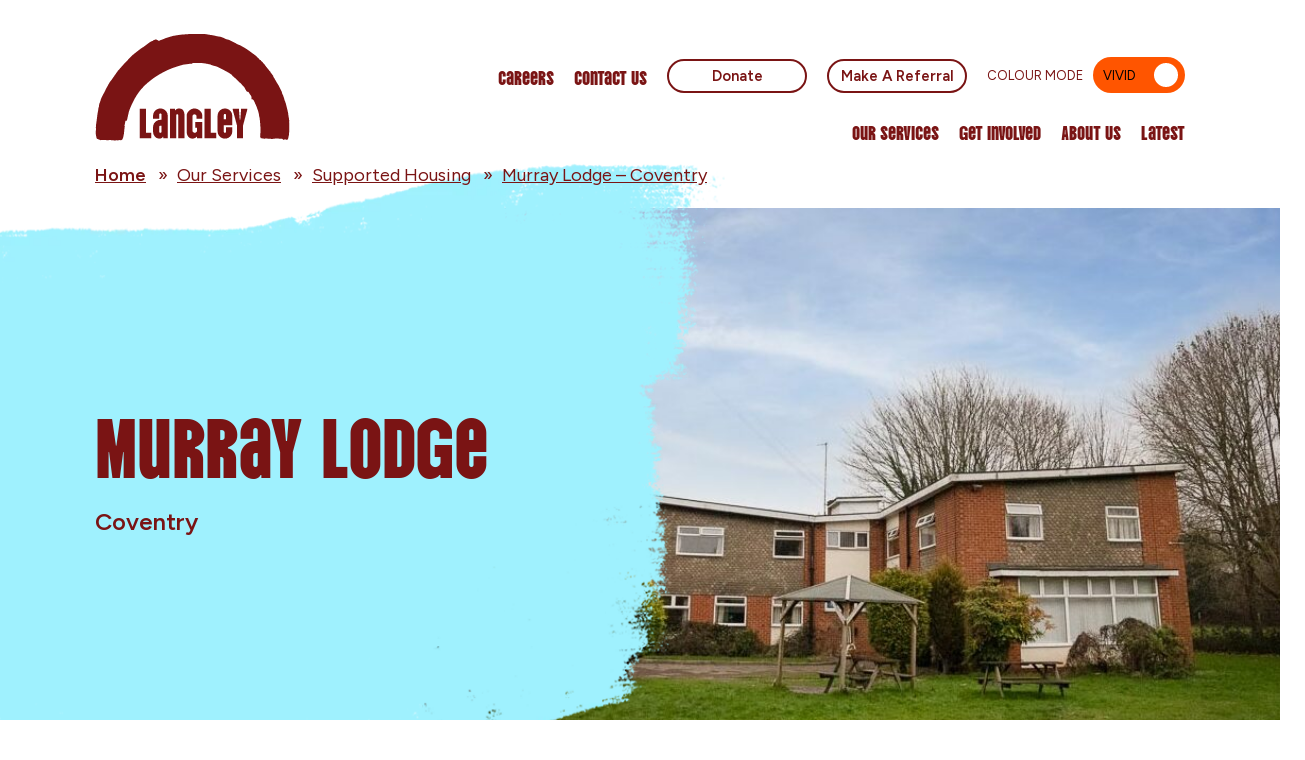

--- FILE ---
content_type: text/html; charset=UTF-8
request_url: https://www.langleytrust.org/services/murray-lodge/
body_size: 20187
content:
<!doctype html>
<html lang="en-GB" class="no-js">
	<head>
		<meta charset="UTF-8">
<script type="text/javascript">
/* <![CDATA[ */
var gform;gform||(document.addEventListener("gform_main_scripts_loaded",function(){gform.scriptsLoaded=!0}),document.addEventListener("gform/theme/scripts_loaded",function(){gform.themeScriptsLoaded=!0}),window.addEventListener("DOMContentLoaded",function(){gform.domLoaded=!0}),gform={domLoaded:!1,scriptsLoaded:!1,themeScriptsLoaded:!1,isFormEditor:()=>"function"==typeof InitializeEditor,callIfLoaded:function(o){return!(!gform.domLoaded||!gform.scriptsLoaded||!gform.themeScriptsLoaded&&!gform.isFormEditor()||(gform.isFormEditor()&&console.warn("The use of gform.initializeOnLoaded() is deprecated in the form editor context and will be removed in Gravity Forms 3.1."),o(),0))},initializeOnLoaded:function(o){gform.callIfLoaded(o)||(document.addEventListener("gform_main_scripts_loaded",()=>{gform.scriptsLoaded=!0,gform.callIfLoaded(o)}),document.addEventListener("gform/theme/scripts_loaded",()=>{gform.themeScriptsLoaded=!0,gform.callIfLoaded(o)}),window.addEventListener("DOMContentLoaded",()=>{gform.domLoaded=!0,gform.callIfLoaded(o)}))},hooks:{action:{},filter:{}},addAction:function(o,r,e,t){gform.addHook("action",o,r,e,t)},addFilter:function(o,r,e,t){gform.addHook("filter",o,r,e,t)},doAction:function(o){gform.doHook("action",o,arguments)},applyFilters:function(o){return gform.doHook("filter",o,arguments)},removeAction:function(o,r){gform.removeHook("action",o,r)},removeFilter:function(o,r,e){gform.removeHook("filter",o,r,e)},addHook:function(o,r,e,t,n){null==gform.hooks[o][r]&&(gform.hooks[o][r]=[]);var d=gform.hooks[o][r];null==n&&(n=r+"_"+d.length),gform.hooks[o][r].push({tag:n,callable:e,priority:t=null==t?10:t})},doHook:function(r,o,e){var t;if(e=Array.prototype.slice.call(e,1),null!=gform.hooks[r][o]&&((o=gform.hooks[r][o]).sort(function(o,r){return o.priority-r.priority}),o.forEach(function(o){"function"!=typeof(t=o.callable)&&(t=window[t]),"action"==r?t.apply(null,e):e[0]=t.apply(null,e)})),"filter"==r)return e[0]},removeHook:function(o,r,t,n){var e;null!=gform.hooks[o][r]&&(e=(e=gform.hooks[o][r]).filter(function(o,r,e){return!!(null!=n&&n!=o.tag||null!=t&&t!=o.priority)}),gform.hooks[o][r]=e)}});
/* ]]> */
</script>

        <title>Murray Lodge - Coventry - Langley Trust</title>

		<link href="//www.google-analytics.com" rel="dns-prefetch">
        <link href="https://www.langleytrust.org/wp-content/themes/iedigital/img/icons/touch.png" rel="apple-touch-icon-precomposed">

		<meta http-equiv="X-UA-Compatible" content="IE=edge,chrome=1">
		<meta name="viewport" content="width=device-width, initial-scale=1.0">
        
		<meta name='robots' content='index, follow, max-image-preview:large, max-snippet:-1, max-video-preview:-1' />

	<!-- This site is optimized with the Yoast SEO plugin v26.6 - https://yoast.com/wordpress/plugins/seo/ -->
	<meta name="description" content="Based in Coventry, Murray Lodge provides housing and support for men with convictions." />
	<link rel="canonical" href="https://www.langleytrust.org/services/murray-lodge/" />
	<meta property="og:locale" content="en_GB" />
	<meta property="og:type" content="article" />
	<meta property="og:title" content="Murray Lodge - Coventry - Langley Trust" />
	<meta property="og:description" content="Based in Coventry, Murray Lodge provides housing and support for men with convictions." />
	<meta property="og:url" content="https://www.langleytrust.org/services/murray-lodge/" />
	<meta property="og:site_name" content="Langley Trust" />
	<meta property="article:modified_time" content="2024-06-19T13:16:01+00:00" />
	<meta name="twitter:card" content="summary_large_image" />
	<script type="application/ld+json" class="yoast-schema-graph">{"@context":"https://schema.org","@graph":[{"@type":"WebPage","@id":"https://www.langleytrust.org/services/murray-lodge/","url":"https://www.langleytrust.org/services/murray-lodge/","name":"Murray Lodge - Coventry - Langley Trust","isPartOf":{"@id":"https://www.langleytrust.org/#website"},"datePublished":"2023-06-29T10:28:51+00:00","dateModified":"2024-06-19T13:16:01+00:00","description":"Based in Coventry, Murray Lodge provides housing and support for men with convictions.","breadcrumb":{"@id":"https://www.langleytrust.org/services/murray-lodge/#breadcrumb"},"inLanguage":"en-GB","potentialAction":[{"@type":"ReadAction","target":["https://www.langleytrust.org/services/murray-lodge/"]}]},{"@type":"BreadcrumbList","@id":"https://www.langleytrust.org/services/murray-lodge/#breadcrumb","itemListElement":[{"@type":"ListItem","position":1,"name":"Home","item":"https://www.langleytrust.org/"},{"@type":"ListItem","position":2,"name":"Our Services","item":"https://www.langleytrust.org/our-services/"},{"@type":"ListItem","position":3,"name":"Supported Housing","item":"https://www.langleytrust.org/our-services/supported-housing"},{"@type":"ListItem","position":4,"name":"Murray Lodge &#8211; Coventry"}]},{"@type":"WebSite","@id":"https://www.langleytrust.org/#website","url":"https://www.langleytrust.org/","name":"Langley Trust","description":"Everyone deserves another chance","publisher":{"@id":"https://www.langleytrust.org/#organization"},"potentialAction":[{"@type":"SearchAction","target":{"@type":"EntryPoint","urlTemplate":"https://www.langleytrust.org/?s={search_term_string}"},"query-input":{"@type":"PropertyValueSpecification","valueRequired":true,"valueName":"search_term_string"}}],"inLanguage":"en-GB"},{"@type":"Organization","@id":"https://www.langleytrust.org/#organization","name":"Langley Trust","url":"https://www.langleytrust.org/","logo":{"@type":"ImageObject","inLanguage":"en-GB","@id":"https://www.langleytrust.org/#/schema/logo/image/","url":"https://www.langleytrust.org/wp-content/uploads/2025/03/Langley-logo-earth.png","contentUrl":"https://www.langleytrust.org/wp-content/uploads/2025/03/Langley-logo-earth.png","width":5887,"height":3238,"caption":"Langley Trust"},"image":{"@id":"https://www.langleytrust.org/#/schema/logo/image/"}}]}</script>
	<!-- / Yoast SEO plugin. -->


<link rel='dns-prefetch' href='//static.addtoany.com' />
<link rel='dns-prefetch' href='//cdn.jsdelivr.net' />
<link rel='dns-prefetch' href='//unpkg.com' />
<link rel="alternate" title="oEmbed (JSON)" type="application/json+oembed" href="https://www.langleytrust.org/wp-json/oembed/1.0/embed?url=https%3A%2F%2Fwww.langleytrust.org%2Fservices%2Fmurray-lodge%2F" />
<link rel="alternate" title="oEmbed (XML)" type="text/xml+oembed" href="https://www.langleytrust.org/wp-json/oembed/1.0/embed?url=https%3A%2F%2Fwww.langleytrust.org%2Fservices%2Fmurray-lodge%2F&#038;format=xml" />
<style id='wp-img-auto-sizes-contain-inline-css' type='text/css'>
img:is([sizes=auto i],[sizes^="auto," i]){contain-intrinsic-size:3000px 1500px}
/*# sourceURL=wp-img-auto-sizes-contain-inline-css */
</style>
<style id='wp-emoji-styles-inline-css' type='text/css'>

	img.wp-smiley, img.emoji {
		display: inline !important;
		border: none !important;
		box-shadow: none !important;
		height: 1em !important;
		width: 1em !important;
		margin: 0 0.07em !important;
		vertical-align: -0.1em !important;
		background: none !important;
		padding: 0 !important;
	}
/*# sourceURL=wp-emoji-styles-inline-css */
</style>
<style id='wp-block-library-inline-css' type='text/css'>
:root{--wp-block-synced-color:#7a00df;--wp-block-synced-color--rgb:122,0,223;--wp-bound-block-color:var(--wp-block-synced-color);--wp-editor-canvas-background:#ddd;--wp-admin-theme-color:#007cba;--wp-admin-theme-color--rgb:0,124,186;--wp-admin-theme-color-darker-10:#006ba1;--wp-admin-theme-color-darker-10--rgb:0,107,160.5;--wp-admin-theme-color-darker-20:#005a87;--wp-admin-theme-color-darker-20--rgb:0,90,135;--wp-admin-border-width-focus:2px}@media (min-resolution:192dpi){:root{--wp-admin-border-width-focus:1.5px}}.wp-element-button{cursor:pointer}:root .has-very-light-gray-background-color{background-color:#eee}:root .has-very-dark-gray-background-color{background-color:#313131}:root .has-very-light-gray-color{color:#eee}:root .has-very-dark-gray-color{color:#313131}:root .has-vivid-green-cyan-to-vivid-cyan-blue-gradient-background{background:linear-gradient(135deg,#00d084,#0693e3)}:root .has-purple-crush-gradient-background{background:linear-gradient(135deg,#34e2e4,#4721fb 50%,#ab1dfe)}:root .has-hazy-dawn-gradient-background{background:linear-gradient(135deg,#faaca8,#dad0ec)}:root .has-subdued-olive-gradient-background{background:linear-gradient(135deg,#fafae1,#67a671)}:root .has-atomic-cream-gradient-background{background:linear-gradient(135deg,#fdd79a,#004a59)}:root .has-nightshade-gradient-background{background:linear-gradient(135deg,#330968,#31cdcf)}:root .has-midnight-gradient-background{background:linear-gradient(135deg,#020381,#2874fc)}:root{--wp--preset--font-size--normal:16px;--wp--preset--font-size--huge:42px}.has-regular-font-size{font-size:1em}.has-larger-font-size{font-size:2.625em}.has-normal-font-size{font-size:var(--wp--preset--font-size--normal)}.has-huge-font-size{font-size:var(--wp--preset--font-size--huge)}.has-text-align-center{text-align:center}.has-text-align-left{text-align:left}.has-text-align-right{text-align:right}.has-fit-text{white-space:nowrap!important}#end-resizable-editor-section{display:none}.aligncenter{clear:both}.items-justified-left{justify-content:flex-start}.items-justified-center{justify-content:center}.items-justified-right{justify-content:flex-end}.items-justified-space-between{justify-content:space-between}.screen-reader-text{border:0;clip-path:inset(50%);height:1px;margin:-1px;overflow:hidden;padding:0;position:absolute;width:1px;word-wrap:normal!important}.screen-reader-text:focus{background-color:#ddd;clip-path:none;color:#444;display:block;font-size:1em;height:auto;left:5px;line-height:normal;padding:15px 23px 14px;text-decoration:none;top:5px;width:auto;z-index:100000}html :where(.has-border-color){border-style:solid}html :where([style*=border-top-color]){border-top-style:solid}html :where([style*=border-right-color]){border-right-style:solid}html :where([style*=border-bottom-color]){border-bottom-style:solid}html :where([style*=border-left-color]){border-left-style:solid}html :where([style*=border-width]){border-style:solid}html :where([style*=border-top-width]){border-top-style:solid}html :where([style*=border-right-width]){border-right-style:solid}html :where([style*=border-bottom-width]){border-bottom-style:solid}html :where([style*=border-left-width]){border-left-style:solid}html :where(img[class*=wp-image-]){height:auto;max-width:100%}:where(figure){margin:0 0 1em}html :where(.is-position-sticky){--wp-admin--admin-bar--position-offset:var(--wp-admin--admin-bar--height,0px)}@media screen and (max-width:600px){html :where(.is-position-sticky){--wp-admin--admin-bar--position-offset:0px}}

/*# sourceURL=wp-block-library-inline-css */
</style><style id='global-styles-inline-css' type='text/css'>
:root{--wp--preset--aspect-ratio--square: 1;--wp--preset--aspect-ratio--4-3: 4/3;--wp--preset--aspect-ratio--3-4: 3/4;--wp--preset--aspect-ratio--3-2: 3/2;--wp--preset--aspect-ratio--2-3: 2/3;--wp--preset--aspect-ratio--16-9: 16/9;--wp--preset--aspect-ratio--9-16: 9/16;--wp--preset--color--black: #000000;--wp--preset--color--cyan-bluish-gray: #abb8c3;--wp--preset--color--white: #ffffff;--wp--preset--color--pale-pink: #f78da7;--wp--preset--color--vivid-red: #cf2e2e;--wp--preset--color--luminous-vivid-orange: #ff6900;--wp--preset--color--luminous-vivid-amber: #fcb900;--wp--preset--color--light-green-cyan: #7bdcb5;--wp--preset--color--vivid-green-cyan: #00d084;--wp--preset--color--pale-cyan-blue: #8ed1fc;--wp--preset--color--vivid-cyan-blue: #0693e3;--wp--preset--color--vivid-purple: #9b51e0;--wp--preset--gradient--vivid-cyan-blue-to-vivid-purple: linear-gradient(135deg,rgb(6,147,227) 0%,rgb(155,81,224) 100%);--wp--preset--gradient--light-green-cyan-to-vivid-green-cyan: linear-gradient(135deg,rgb(122,220,180) 0%,rgb(0,208,130) 100%);--wp--preset--gradient--luminous-vivid-amber-to-luminous-vivid-orange: linear-gradient(135deg,rgb(252,185,0) 0%,rgb(255,105,0) 100%);--wp--preset--gradient--luminous-vivid-orange-to-vivid-red: linear-gradient(135deg,rgb(255,105,0) 0%,rgb(207,46,46) 100%);--wp--preset--gradient--very-light-gray-to-cyan-bluish-gray: linear-gradient(135deg,rgb(238,238,238) 0%,rgb(169,184,195) 100%);--wp--preset--gradient--cool-to-warm-spectrum: linear-gradient(135deg,rgb(74,234,220) 0%,rgb(151,120,209) 20%,rgb(207,42,186) 40%,rgb(238,44,130) 60%,rgb(251,105,98) 80%,rgb(254,248,76) 100%);--wp--preset--gradient--blush-light-purple: linear-gradient(135deg,rgb(255,206,236) 0%,rgb(152,150,240) 100%);--wp--preset--gradient--blush-bordeaux: linear-gradient(135deg,rgb(254,205,165) 0%,rgb(254,45,45) 50%,rgb(107,0,62) 100%);--wp--preset--gradient--luminous-dusk: linear-gradient(135deg,rgb(255,203,112) 0%,rgb(199,81,192) 50%,rgb(65,88,208) 100%);--wp--preset--gradient--pale-ocean: linear-gradient(135deg,rgb(255,245,203) 0%,rgb(182,227,212) 50%,rgb(51,167,181) 100%);--wp--preset--gradient--electric-grass: linear-gradient(135deg,rgb(202,248,128) 0%,rgb(113,206,126) 100%);--wp--preset--gradient--midnight: linear-gradient(135deg,rgb(2,3,129) 0%,rgb(40,116,252) 100%);--wp--preset--font-size--small: 13px;--wp--preset--font-size--medium: 20px;--wp--preset--font-size--large: 36px;--wp--preset--font-size--x-large: 42px;--wp--preset--spacing--20: 0.44rem;--wp--preset--spacing--30: 0.67rem;--wp--preset--spacing--40: 1rem;--wp--preset--spacing--50: 1.5rem;--wp--preset--spacing--60: 2.25rem;--wp--preset--spacing--70: 3.38rem;--wp--preset--spacing--80: 5.06rem;--wp--preset--shadow--natural: 6px 6px 9px rgba(0, 0, 0, 0.2);--wp--preset--shadow--deep: 12px 12px 50px rgba(0, 0, 0, 0.4);--wp--preset--shadow--sharp: 6px 6px 0px rgba(0, 0, 0, 0.2);--wp--preset--shadow--outlined: 6px 6px 0px -3px rgb(255, 255, 255), 6px 6px rgb(0, 0, 0);--wp--preset--shadow--crisp: 6px 6px 0px rgb(0, 0, 0);}:where(.is-layout-flex){gap: 0.5em;}:where(.is-layout-grid){gap: 0.5em;}body .is-layout-flex{display: flex;}.is-layout-flex{flex-wrap: wrap;align-items: center;}.is-layout-flex > :is(*, div){margin: 0;}body .is-layout-grid{display: grid;}.is-layout-grid > :is(*, div){margin: 0;}:where(.wp-block-columns.is-layout-flex){gap: 2em;}:where(.wp-block-columns.is-layout-grid){gap: 2em;}:where(.wp-block-post-template.is-layout-flex){gap: 1.25em;}:where(.wp-block-post-template.is-layout-grid){gap: 1.25em;}.has-black-color{color: var(--wp--preset--color--black) !important;}.has-cyan-bluish-gray-color{color: var(--wp--preset--color--cyan-bluish-gray) !important;}.has-white-color{color: var(--wp--preset--color--white) !important;}.has-pale-pink-color{color: var(--wp--preset--color--pale-pink) !important;}.has-vivid-red-color{color: var(--wp--preset--color--vivid-red) !important;}.has-luminous-vivid-orange-color{color: var(--wp--preset--color--luminous-vivid-orange) !important;}.has-luminous-vivid-amber-color{color: var(--wp--preset--color--luminous-vivid-amber) !important;}.has-light-green-cyan-color{color: var(--wp--preset--color--light-green-cyan) !important;}.has-vivid-green-cyan-color{color: var(--wp--preset--color--vivid-green-cyan) !important;}.has-pale-cyan-blue-color{color: var(--wp--preset--color--pale-cyan-blue) !important;}.has-vivid-cyan-blue-color{color: var(--wp--preset--color--vivid-cyan-blue) !important;}.has-vivid-purple-color{color: var(--wp--preset--color--vivid-purple) !important;}.has-black-background-color{background-color: var(--wp--preset--color--black) !important;}.has-cyan-bluish-gray-background-color{background-color: var(--wp--preset--color--cyan-bluish-gray) !important;}.has-white-background-color{background-color: var(--wp--preset--color--white) !important;}.has-pale-pink-background-color{background-color: var(--wp--preset--color--pale-pink) !important;}.has-vivid-red-background-color{background-color: var(--wp--preset--color--vivid-red) !important;}.has-luminous-vivid-orange-background-color{background-color: var(--wp--preset--color--luminous-vivid-orange) !important;}.has-luminous-vivid-amber-background-color{background-color: var(--wp--preset--color--luminous-vivid-amber) !important;}.has-light-green-cyan-background-color{background-color: var(--wp--preset--color--light-green-cyan) !important;}.has-vivid-green-cyan-background-color{background-color: var(--wp--preset--color--vivid-green-cyan) !important;}.has-pale-cyan-blue-background-color{background-color: var(--wp--preset--color--pale-cyan-blue) !important;}.has-vivid-cyan-blue-background-color{background-color: var(--wp--preset--color--vivid-cyan-blue) !important;}.has-vivid-purple-background-color{background-color: var(--wp--preset--color--vivid-purple) !important;}.has-black-border-color{border-color: var(--wp--preset--color--black) !important;}.has-cyan-bluish-gray-border-color{border-color: var(--wp--preset--color--cyan-bluish-gray) !important;}.has-white-border-color{border-color: var(--wp--preset--color--white) !important;}.has-pale-pink-border-color{border-color: var(--wp--preset--color--pale-pink) !important;}.has-vivid-red-border-color{border-color: var(--wp--preset--color--vivid-red) !important;}.has-luminous-vivid-orange-border-color{border-color: var(--wp--preset--color--luminous-vivid-orange) !important;}.has-luminous-vivid-amber-border-color{border-color: var(--wp--preset--color--luminous-vivid-amber) !important;}.has-light-green-cyan-border-color{border-color: var(--wp--preset--color--light-green-cyan) !important;}.has-vivid-green-cyan-border-color{border-color: var(--wp--preset--color--vivid-green-cyan) !important;}.has-pale-cyan-blue-border-color{border-color: var(--wp--preset--color--pale-cyan-blue) !important;}.has-vivid-cyan-blue-border-color{border-color: var(--wp--preset--color--vivid-cyan-blue) !important;}.has-vivid-purple-border-color{border-color: var(--wp--preset--color--vivid-purple) !important;}.has-vivid-cyan-blue-to-vivid-purple-gradient-background{background: var(--wp--preset--gradient--vivid-cyan-blue-to-vivid-purple) !important;}.has-light-green-cyan-to-vivid-green-cyan-gradient-background{background: var(--wp--preset--gradient--light-green-cyan-to-vivid-green-cyan) !important;}.has-luminous-vivid-amber-to-luminous-vivid-orange-gradient-background{background: var(--wp--preset--gradient--luminous-vivid-amber-to-luminous-vivid-orange) !important;}.has-luminous-vivid-orange-to-vivid-red-gradient-background{background: var(--wp--preset--gradient--luminous-vivid-orange-to-vivid-red) !important;}.has-very-light-gray-to-cyan-bluish-gray-gradient-background{background: var(--wp--preset--gradient--very-light-gray-to-cyan-bluish-gray) !important;}.has-cool-to-warm-spectrum-gradient-background{background: var(--wp--preset--gradient--cool-to-warm-spectrum) !important;}.has-blush-light-purple-gradient-background{background: var(--wp--preset--gradient--blush-light-purple) !important;}.has-blush-bordeaux-gradient-background{background: var(--wp--preset--gradient--blush-bordeaux) !important;}.has-luminous-dusk-gradient-background{background: var(--wp--preset--gradient--luminous-dusk) !important;}.has-pale-ocean-gradient-background{background: var(--wp--preset--gradient--pale-ocean) !important;}.has-electric-grass-gradient-background{background: var(--wp--preset--gradient--electric-grass) !important;}.has-midnight-gradient-background{background: var(--wp--preset--gradient--midnight) !important;}.has-small-font-size{font-size: var(--wp--preset--font-size--small) !important;}.has-medium-font-size{font-size: var(--wp--preset--font-size--medium) !important;}.has-large-font-size{font-size: var(--wp--preset--font-size--large) !important;}.has-x-large-font-size{font-size: var(--wp--preset--font-size--x-large) !important;}
/*# sourceURL=global-styles-inline-css */
</style>

<style id='classic-theme-styles-inline-css' type='text/css'>
/*! This file is auto-generated */
.wp-block-button__link{color:#fff;background-color:#32373c;border-radius:9999px;box-shadow:none;text-decoration:none;padding:calc(.667em + 2px) calc(1.333em + 2px);font-size:1.125em}.wp-block-file__button{background:#32373c;color:#fff;text-decoration:none}
/*# sourceURL=/wp-includes/css/classic-themes.min.css */
</style>
<link rel='stylesheet' id='ie-app-css' href='https://www.langleytrust.org/wp-content/themes/iedigital/css/app.css?ver=1231121419' type='text/css' media='all' />
<link rel='stylesheet' id='ie-print-css' href='https://www.langleytrust.org/wp-content/themes/iedigital/css/print.css' type='text/css' media='print' />
<link rel='stylesheet' id='aos-css-css' href='https://www.langleytrust.org/wp-content/themes/iedigital/js/aos/aos.css?ver=6.9' type='text/css' media='all' />
<link rel='stylesheet' id='animate-css-css' href='https://www.langleytrust.org/wp-content/themes/iedigital/css/animate.css?ver=6.9' type='text/css' media='all' />
<link rel='stylesheet' id='mmenu-css-css' href='https://www.langleytrust.org/wp-content/themes/iedigital/js/mmenu/jquery.mmenu.css?ver=6.9' type='text/css' media='all' />
<link rel='stylesheet' id='mmenu-pos-css-css' href='https://www.langleytrust.org/wp-content/themes/iedigital/js/mmenu/jquery.mmenu.positioning.css?ver=6.9' type='text/css' media='all' />
<link rel='stylesheet' id='mmenu-nav-css-css' href='https://www.langleytrust.org/wp-content/themes/iedigital/js/mmenu/jquery.mmenu.pagedim.css?ver=6.9' type='text/css' media='all' />
<link rel='stylesheet' id='swiper-css-css' href='https://www.langleytrust.org/wp-content/themes/iedigital/css/swiper-bundle.min.css?ver=6.9' type='text/css' media='all' />
<link rel='stylesheet' id='magicscroll-css-css' href='https://www.langleytrust.org/wp-content/themes/iedigital/css/magicscroll.css?ver=6.9' type='text/css' media='all' />
<link rel='stylesheet' id='map-css-css' href='https://unpkg.com/leaflet@1.9.4/dist/leaflet.css?ver=6.9' type='text/css' media='all' />
<link rel='stylesheet' id='addtoany-css' href='https://www.langleytrust.org/wp-content/plugins/add-to-any/addtoany.min.css?ver=1.16' type='text/css' media='all' />
<script type="text/javascript" id="addtoany-core-js-before">
/* <![CDATA[ */
window.a2a_config=window.a2a_config||{};a2a_config.callbacks=[];a2a_config.overlays=[];a2a_config.templates={};a2a_localize = {
	Share: "Share",
	Save: "Save",
	Subscribe: "Subscribe",
	Email: "Email",
	Bookmark: "Bookmark",
	ShowAll: "Show all",
	ShowLess: "Show less",
	FindServices: "Find service(s)",
	FindAnyServiceToAddTo: "Instantly find any service to add to",
	PoweredBy: "Powered by",
	ShareViaEmail: "Share via email",
	SubscribeViaEmail: "Subscribe via email",
	BookmarkInYourBrowser: "Bookmark in your browser",
	BookmarkInstructions: "Press Ctrl+D or \u2318+D to bookmark this page",
	AddToYourFavorites: "Add to your favorites",
	SendFromWebOrProgram: "Send from any email address or email program",
	EmailProgram: "Email program",
	More: "More&#8230;",
	ThanksForSharing: "Thanks for sharing!",
	ThanksForFollowing: "Thanks for following!"
};


//# sourceURL=addtoany-core-js-before
/* ]]> */
</script>
<script type="text/javascript" defer src="https://static.addtoany.com/menu/page.js" id="addtoany-core-js"></script>
<script type="text/javascript" src="https://www.langleytrust.org/wp-includes/js/jquery/jquery.min.js?ver=3.7.1" id="jquery-core-js"></script>
<script type="text/javascript" src="https://www.langleytrust.org/wp-includes/js/jquery/jquery-migrate.min.js?ver=3.4.1" id="jquery-migrate-js"></script>
<script type="text/javascript" defer src="https://www.langleytrust.org/wp-content/plugins/add-to-any/addtoany.min.js?ver=1.1" id="addtoany-jquery-js"></script>
<script type="text/javascript" src="https://www.langleytrust.org/wp-content/themes/iedigital/js/aos/aos.js?ver=6.9" id="aos-js-js"></script>
<script type="text/javascript" src="https://www.langleytrust.org/wp-content/themes/iedigital/js/wow.js?ver=6.9" id="wow-js-js"></script>
<script type="text/javascript" src="https://www.langleytrust.org/wp-content/themes/iedigital/js/scripts.js?ver=1231121419" id="custom-js"></script>
<script type="text/javascript" src="https://www.langleytrust.org/wp-content/themes/iedigital/js/mmenu/jquery.mmenu.js?ver=6.9" id="mmenu-js"></script>
<script type="text/javascript" src="https://www.langleytrust.org/wp-content/themes/iedigital/js/swiper.min.js?ver=6.9" id="swiper-js-js"></script>
<script type="text/javascript" src="https://www.langleytrust.org/wp-content/themes/iedigital/js/magicscroll.js?ver=6.9" id="magicscroll-js-js"></script>
<script type="text/javascript" src="https://cdn.jsdelivr.net/npm/js-cookie@3.0.1/dist/js.cookie.min.js?ver=6.9" id="cookie-js-js"></script>
<script type="text/javascript" src="https://unpkg.com/leaflet@1.9.4/dist/leaflet.js?ver=6.9" id="map-js-js"></script>
<script type="text/javascript" src="https://www.langleytrust.org/wp-content/themes/iedigital/js/gsap.min.js?ver=6.9" id="gsap-js-js"></script>
<link rel="https://api.w.org/" href="https://www.langleytrust.org/wp-json/" /><link rel="alternate" title="JSON" type="application/json" href="https://www.langleytrust.org/wp-json/wp/v2/project/387" /><link rel="EditURI" type="application/rsd+xml" title="RSD" href="https://www.langleytrust.org/xmlrpc.php?rsd" />
<meta name="generator" content="WordPress 6.9" />
<link rel='shortlink' href='https://www.langleytrust.org/?p=387' />
<link rel="icon" href="https://www.langleytrust.org/wp-content/uploads/2025/04/favicon-450x450.png" sizes="32x32" />
<link rel="icon" href="https://www.langleytrust.org/wp-content/uploads/2025/04/favicon-450x450.png" sizes="192x192" />
<link rel="apple-touch-icon" href="https://www.langleytrust.org/wp-content/uploads/2025/04/favicon-450x450.png" />
<meta name="msapplication-TileImage" content="https://www.langleytrust.org/wp-content/uploads/2025/04/favicon-450x450.png" />

        <script src="https://www.youtube.com/iframe_api"></script>

        <!-- Google Tag Manager -->
        <script>(function(w,d,s,l,i){w[l]=w[l]||[];w[l].push({'gtm.start':
                    new Date().getTime(),event:'gtm.js'});var f=d.getElementsByTagName(s)[0],
                j=d.createElement(s),dl=l!='dataLayer'?'&l='+l:'';j.async=true;j.src=
                'https://www.googletagmanager.com/gtm.js?id='+i+dl;f.parentNode.insertBefore(j,f);
            })(window,document,'script','dataLayer','GTM-5W373RVP');</script>
        <!-- End Google Tag Manager -->

        <!-- Google tag (gtag.js) -->
        <script async src="https://www.googletagmanager.com/gtag/js?id=G-PWGQJX86SJ"></script>
        <script>
            window.dataLayer = window.dataLayer || [];
            function gtag(){dataLayer.push(arguments);}
            gtag('js', new Date());
            gtag('config', 'G-PWGQJX86SJ');
        </script>


        <script>
      		(function (d) {
                loadFonts = 1;
                if (window.sessionStorage) {
                    if (sessionStorage.getItem('useTypekit') === 'false') {
                        loadFonts = 0;
                    }
                }

                if (loadFonts == 1) {
                    var config = {
                            kitId: 'eie1elh',
                            scriptTimeout: 6000,
                            async: true
                        },
                        h = d.documentElement, t = setTimeout(function () {
                            h.className = h.className.replace(/\bwf-loading\b/g, "") + " wf-inactive";
                            if (window.sessionStorage) {
                                sessionStorage.setItem("useTypekit", "false")
                            }
                        }, config.scriptTimeout), tk = d.createElement("script"), f = false,
                        s = d.getElementsByTagName("script")[0], a;
                    h.className += "wf-loading";
                    tk.src = 'https://use.typekit.net/' + config.kitId + '.js';
                    tk.async = true;
                    tk.onload = tk.onreadystatechange = function () {
                        a = this.readyState;
                        if (f || a && a != "complete" && a != "loaded") return;
                        f = true;
                        clearTimeout(t);
                        try {
                            Typekit.load(config)
                        } catch (e) {
                        }
                    };
                    s.parentNode.insertBefore(tk, s);
                }
            }

        )(document);
    </script>


    <link rel='stylesheet' id='gform_basic-css' href='https://www.langleytrust.org/wp-content/plugins/gravityforms/assets/css/dist/basic.min.css?ver=2.9.24' type='text/css' media='all' />
<link rel='stylesheet' id='gform_theme_components-css' href='https://www.langleytrust.org/wp-content/plugins/gravityforms/assets/css/dist/theme-components.min.css?ver=2.9.24' type='text/css' media='all' />
<link rel='stylesheet' id='gform_theme-css' href='https://www.langleytrust.org/wp-content/plugins/gravityforms/assets/css/dist/theme.min.css?ver=2.9.24' type='text/css' media='all' />
</head>
	<body post_id="387" class="wp-singular project-template-default single single-project postid-387 wp-theme-iedigital locale-en-gb">
  <!-- Google Tag Manager (noscript) -->
  <noscript><iframe src="https://www.googletagmanager.com/ns.html?id=GTM-5W373RVP" height="0" width="0" style="display:none;visibility:hidden"></iframe></noscript>
  <!-- End Google Tag Manager (noscript) -->
		<style>
	        .wf-loading p, .wf-loading h1, .wf-loading h2, .wf-loading h3, .wf-loading h4 {
	            visibility: hidden;
	        }
	        .wf-active  p, .wf-active h1, .wf-active h2, .wf-active h3, .wf-active h4 {
	            visibility: visible;
	        }
	        .wf-inactive    p, .wf-inactive h1, .wf-inactive h2, .wf-inactive h3, .wf-inactive h4 {
	            visibility: visible;
	        }
		</style>

		<!-- mmenu page wrapper -->
		<div id="full-wrapper">

			<!-- header -->
			<header class="header clear animate__animated" role="banner">
				<div class="container flex-container">

					<div class="header__logo">
                        <a class="header__logo--default" href="https://www.langleytrust.org">
                            <img alt="Langley Trust" src="https://www.langleytrust.org/wp-content/uploads/2023/08/Langley_logo_RGB_earth-1.svg">
                        </a>
                        <a class="header__logo--inverted" href="https://www.langleytrust.org">
                            <img alt="Langley Trust" src="https://www.langleytrust.org/wp-content/uploads/2023/08/Langley_logo_RGB_white.svg">
                        </a>
					</div>

                    <div class="nav__wrap">

                        <div class="nav__wrap--secondary">

                            <!-- secondary nav -->
                            <nav class="nav nav--secondary"><ul id="menu-secondary-nav" class="nav__list"><li id="menu-item-532" class="menu-item menu-item-type-post_type menu-item-object-page menu-item-532 nav__item"><a class=""href="https://www.langleytrust.org/get-involved/careers/">Careers</a></li>
<li id="menu-item-531" class="menu-item menu-item-type-post_type menu-item-object-page menu-item-531 nav__item"><a class=""href="https://www.langleytrust.org/contact-us/">Contact Us</a></li>
<li id="menu-item-6845" class="button menu-item menu-item-type-custom menu-item-object-custom menu-item-6845 nav__item"><a class=""href="https://langleytrust.enthuse.com/profile">Donate</a></li>
<li id="menu-item-534" class="button menu-item menu-item-type-post_type menu-item-object-page menu-item-534 nav__item"><a class=""href="https://www.langleytrust.org/make-a-referral/">Make A Referral</a></li>
</ul></nav>
                            <div class="colour-switcher">
                                <span>Colour Mode</span>
                                <div class="colour-switcher__control ">
                                    <span class="vivid">Vivid</span>
                                    <span class="muted">Muted</span>
                                </div>
                            </div>

                        </div>

                        <!-- nav -->
                        <nav class="nav nav--desktop"><ul id="menu-main-menu" class="nav__list"><li id="menu-item-465" class="menu-item menu-item-type-post_type menu-item-object-page menu-item-has-children menu-item-465 nav__item"><a class="nav__link"href="https://www.langleytrust.org/our-services/">Our Services</a>
<ul class="nav--sub depth-0">
	<li id="menu-item-871" class="menu-item menu-item-type-post_type menu-item-object-page nav__item--sub menu-item-871 nav__item"><a class="nav__link"href="https://www.langleytrust.org/our-services/complex-needs-care/">Complex Needs Care</a></li>
	<li id="menu-item-879" class="menu-item menu-item-type-post_type menu-item-object-page nav__item--sub menu-item-879 nav__item"><a class="nav__link"href="https://www.langleytrust.org/our-services/supported-housing/">Supported Housing</a></li>
	<li id="menu-item-1106" class="menu-item menu-item-type-post_type menu-item-object-page nav__item--sub menu-item-1106 nav__item"><a class="nav__link"href="https://www.langleytrust.org/our-services/specialist-advice/">Specialist Advice</a></li>
	<li id="menu-item-1103" class="menu-item menu-item-type-post_type menu-item-object-page nav__item--sub menu-item-1103 nav__item"><a class="nav__link"href="https://www.langleytrust.org/make-a-referral/">Make A Referral</a></li>
</ul>
</li>
<li id="menu-item-482" class="menu-item menu-item-type-post_type menu-item-object-page menu-item-has-children menu-item-482 nav__item"><a class="nav__link"href="https://www.langleytrust.org/get-involved/">Get Involved</a>
<ul class="nav--sub depth-0">
	<li id="menu-item-483" class="menu-item menu-item-type-post_type menu-item-object-page nav__item--sub menu-item-483 nav__item"><a class="nav__link"href="https://www.langleytrust.org/get-involved/careers/">Careers</a></li>
	<li id="menu-item-1108" class="menu-item menu-item-type-post_type menu-item-object-page nav__item--sub menu-item-1108 nav__item"><a class="nav__link"href="https://www.langleytrust.org/get-involved/volunteer/">Volunteer</a></li>
	<li id="menu-item-10301" class="menu-item menu-item-type-post_type menu-item-object-page nav__item--sub menu-item-10301 nav__item"><a class="nav__link"href="https://www.langleytrust.org/get-involved/chaplains/">Become A Chaplain</a></li>
	<li id="menu-item-1107" class="menu-item menu-item-type-post_type menu-item-object-page nav__item--sub menu-item-1107 nav__item"><a class="nav__link"href="https://www.langleytrust.org/get-involved/support-us/">Support Us</a></li>
	<li id="menu-item-486" class="menu-item menu-item-type-post_type menu-item-object-page nav__item--sub menu-item-486 nav__item"><a class="nav__link"href="https://www.langleytrust.org/get-involved/pray/">Pray</a></li>
	<li id="menu-item-10153" class="menu-item menu-item-type-post_type menu-item-object-page nav__item--sub menu-item-10153 nav__item"><a class="nav__link"href="https://www.langleytrust.org/get-involved/property-partners/">Property Partners</a></li>
</ul>
</li>
<li id="menu-item-487" class="menu-item menu-item-type-post_type menu-item-object-page menu-item-has-children menu-item-487 nav__item"><a class="nav__link"href="https://www.langleytrust.org/about-us/">About Us</a>
<ul class="nav--sub depth-0">
	<li id="menu-item-490" class="menu-item menu-item-type-post_type menu-item-object-page nav__item--sub menu-item-490 nav__item"><a class="nav__link"href="https://www.langleytrust.org/about-us/our-story/">Our Story</a></li>
	<li id="menu-item-489" class="menu-item menu-item-type-post_type menu-item-object-page nav__item--sub menu-item-489 nav__item"><a class="nav__link"href="https://www.langleytrust.org/about-us/our-people/">Our People</a></li>
	<li id="menu-item-488" class="menu-item menu-item-type-post_type menu-item-object-page nav__item--sub menu-item-488 nav__item"><a class="nav__link"href="https://www.langleytrust.org/about-us/awards-accreditations/">Awards &#038; Accreditations</a></li>
</ul>
</li>
<li id="menu-item-825" class="menu-item menu-item-type-custom menu-item-object-custom menu-item-has-children menu-item-825 nav__item"><a class="nav__link"href="#">Latest</a>
<ul class="nav--sub depth-0">
	<li id="menu-item-605" class="menu-item menu-item-type-custom menu-item-object-custom nav__item--sub menu-item-605 nav__item"><a class="nav__link"href="/latest/news">News</a></li>
	<li id="menu-item-688" class="menu-item menu-item-type-custom menu-item-object-custom nav__item--sub menu-item-688 nav__item"><a class="nav__link"href="/latest/stories">Stories</a></li>
	<li id="menu-item-826" class="menu-item menu-item-type-custom menu-item-object-custom nav__item--sub menu-item-826 nav__item"><a class="nav__link"href="/latest/publications">Publications</a></li>
</ul>
</li>
</ul></nav>
                    </div>

					<a href="#ie-menu" id="openNav" class="navbar-toggler spinner-master2">
		                <input type="checkbox" id="spinner-form2" data-toggle="offcanvas">
		                <label for="spinner-form2" class="spinner-spin2" aria-controls="navbar">
		                    <div class="spinner2 diagonal part-1"></div>
		                    <div class="spinner2 horizontal"></div>
		                    <div class="spinner2 diagonal part-2"></div>
		                </label>
		            </a>
					<!-- /nav -->


				</div>
			</header>
			<!-- /header -->

            <div class="off-canvas-menu">

                <div class="off-canvas-menu--close"></div>

                <nav class="nav nav--primary"><ul id="menu-main-menu-1" class="nav__list"><li class="menu-item menu-item-type-post_type menu-item-object-page menu-item-has-children menu-item-465 nav__item"><a class="nav__link"href="https://www.langleytrust.org/our-services/">Our Services</a>
<ul class="nav--sub depth-0">
	<li class="menu-item menu-item-type-post_type menu-item-object-page nav__item--sub menu-item-871 nav__item"><a class="nav__link"href="https://www.langleytrust.org/our-services/complex-needs-care/">Complex Needs Care</a></li>
	<li class="menu-item menu-item-type-post_type menu-item-object-page nav__item--sub menu-item-879 nav__item"><a class="nav__link"href="https://www.langleytrust.org/our-services/supported-housing/">Supported Housing</a></li>
	<li class="menu-item menu-item-type-post_type menu-item-object-page nav__item--sub menu-item-1106 nav__item"><a class="nav__link"href="https://www.langleytrust.org/our-services/specialist-advice/">Specialist Advice</a></li>
	<li class="menu-item menu-item-type-post_type menu-item-object-page nav__item--sub menu-item-1103 nav__item"><a class="nav__link"href="https://www.langleytrust.org/make-a-referral/">Make A Referral</a></li>
</ul>
</li>
<li class="menu-item menu-item-type-post_type menu-item-object-page menu-item-has-children menu-item-482 nav__item"><a class="nav__link"href="https://www.langleytrust.org/get-involved/">Get Involved</a>
<ul class="nav--sub depth-0">
	<li class="menu-item menu-item-type-post_type menu-item-object-page nav__item--sub menu-item-483 nav__item"><a class="nav__link"href="https://www.langleytrust.org/get-involved/careers/">Careers</a></li>
	<li class="menu-item menu-item-type-post_type menu-item-object-page nav__item--sub menu-item-1108 nav__item"><a class="nav__link"href="https://www.langleytrust.org/get-involved/volunteer/">Volunteer</a></li>
	<li class="menu-item menu-item-type-post_type menu-item-object-page nav__item--sub menu-item-10301 nav__item"><a class="nav__link"href="https://www.langleytrust.org/get-involved/chaplains/">Become A Chaplain</a></li>
	<li class="menu-item menu-item-type-post_type menu-item-object-page nav__item--sub menu-item-1107 nav__item"><a class="nav__link"href="https://www.langleytrust.org/get-involved/support-us/">Support Us</a></li>
	<li class="menu-item menu-item-type-post_type menu-item-object-page nav__item--sub menu-item-486 nav__item"><a class="nav__link"href="https://www.langleytrust.org/get-involved/pray/">Pray</a></li>
	<li class="menu-item menu-item-type-post_type menu-item-object-page nav__item--sub menu-item-10153 nav__item"><a class="nav__link"href="https://www.langleytrust.org/get-involved/property-partners/">Property Partners</a></li>
</ul>
</li>
<li class="menu-item menu-item-type-post_type menu-item-object-page menu-item-has-children menu-item-487 nav__item"><a class="nav__link"href="https://www.langleytrust.org/about-us/">About Us</a>
<ul class="nav--sub depth-0">
	<li class="menu-item menu-item-type-post_type menu-item-object-page nav__item--sub menu-item-490 nav__item"><a class="nav__link"href="https://www.langleytrust.org/about-us/our-story/">Our Story</a></li>
	<li class="menu-item menu-item-type-post_type menu-item-object-page nav__item--sub menu-item-489 nav__item"><a class="nav__link"href="https://www.langleytrust.org/about-us/our-people/">Our People</a></li>
	<li class="menu-item menu-item-type-post_type menu-item-object-page nav__item--sub menu-item-488 nav__item"><a class="nav__link"href="https://www.langleytrust.org/about-us/awards-accreditations/">Awards &#038; Accreditations</a></li>
</ul>
</li>
<li class="menu-item menu-item-type-custom menu-item-object-custom menu-item-has-children menu-item-825 nav__item"><a class="nav__link"href="#">Latest</a>
<ul class="nav--sub depth-0">
	<li class="menu-item menu-item-type-custom menu-item-object-custom nav__item--sub menu-item-605 nav__item"><a class="nav__link"href="/latest/news">News</a></li>
	<li class="menu-item menu-item-type-custom menu-item-object-custom nav__item--sub menu-item-688 nav__item"><a class="nav__link"href="/latest/stories">Stories</a></li>
	<li class="menu-item menu-item-type-custom menu-item-object-custom nav__item--sub menu-item-826 nav__item"><a class="nav__link"href="/latest/publications">Publications</a></li>
</ul>
</li>
</ul></nav>
                <nav class="nav nav--secondary"><ul id="menu-secondary-nav-1" class="nav__list"><li class="menu-item menu-item-type-post_type menu-item-object-page menu-item-532 nav__item"><a class=""href="https://www.langleytrust.org/get-involved/careers/">Careers</a></li>
<li class="menu-item menu-item-type-post_type menu-item-object-page menu-item-531 nav__item"><a class=""href="https://www.langleytrust.org/contact-us/">Contact Us</a></li>
<li class="button menu-item menu-item-type-custom menu-item-object-custom menu-item-6845 nav__item"><a class=""href="https://langleytrust.enthuse.com/profile">Donate</a></li>
<li class="button menu-item menu-item-type-post_type menu-item-object-page menu-item-534 nav__item"><a class=""href="https://www.langleytrust.org/make-a-referral/">Make A Referral</a></li>
</ul></nav>
            </div>


<main role="main">

    

<div class="container">
    <div class="row">
        <div class="col-12">
            <div class="header-banner__breadcrumbs" data-aos="fade-in" data-aos-easing="ease-in-sine" data-aos-duration="400" data-aos-delay="200">
                <div class="breadcrumb"><span><span><a href="https://www.langleytrust.org/">Home</a></span> » <span><a href="https://www.langleytrust.org/our-services/">Our Services</a></span> » <span><a href="https://www.langleytrust.org/our-services/supported-housing">Supported Housing</a></span> » <span class="breadcrumb_last" aria-current="page">Murray Lodge &#8211; Coventry</span></span></div>            </div>
        </div>
    </div>
</div>



<section class="header-banner header-banner--blue " >

    <div class="container">
        <div class="row">
            <div class="col-12 col-md-6">
                <div class="header-banner__content">

                    <h1 data-aos="fade-up" data-aos-easing="ease-in-sine" data-aos-duration="400" data-aos-delay="300">
                        Murray Lodge                    </h1>

                                            <div class="header-banner__lead" data-aos="fade-up" data-aos-easing="ease-in-sine" data-aos-duration="400" data-aos-delay="500">
                                                      <p>Coventry</p>
                                                  </div>
                    
                     <div class="header-banner__text" data-aos="fade-up" data-aos-easing="ease-in-sine" data-aos-duration="400" data-aos-delay="700">
                                            </div>

                    
                    
                </div>
            </div>
        </div>
    </div>
    <div class="header-banner__image">
                    <img width="835" height="518" src="https://www.langleytrust.org/wp-content/uploads/2023/09/murray-lodge-1-aspect-ratio-500-310.jpg" class="attachment-large size-large" alt="" decoding="async" fetchpriority="high" srcset="https://www.langleytrust.org/wp-content/uploads/2023/09/murray-lodge-1-aspect-ratio-500-310.jpg 835w, https://www.langleytrust.org/wp-content/uploads/2023/09/murray-lodge-1-aspect-ratio-500-310-600x372.jpg 600w, https://www.langleytrust.org/wp-content/uploads/2023/09/murray-lodge-1-aspect-ratio-500-310-450x279.jpg 450w, https://www.langleytrust.org/wp-content/uploads/2023/09/murray-lodge-1-aspect-ratio-500-310-768x476.jpg 768w" sizes="(max-width: 835px) 100vw, 835px" />            </div>
</section>


    
        
        
                    <section class="block block--first ">
                <div class="content-area">
    <div class="container container--margin">
        <div class="row">
            <div class="col-12">
                <div class="content-area__content" data-aos="fade-up" data-aos-easing="ease-in-sine" data-aos-duration="500" data-aos-delay="300">
                    <p>Murray Lodge is an 18-bed supported housing service with additional Intensive Housing Management units in Coventry city for men who have offended. The site is secluded, leafy and quiet, with gardens and car parking. The location is very convenient for local shops, bus routes, and the city centre.</p>
<p>Clients can stay at Murray Lodge for up to 2 years under an Excluded License Agreement (Assured Shorthold Tenancy in individual flats).</p>
                </div>
            </div>
        </div>
    </div>
</div>

            </section>
        
                    <section class="block ">
                

<div class="container">
    <div class="row">
        <div class="col-12">
            <div class="image-slider slider-container" data-aos="fade-in" data-aos-easing="ease-in-sine" data-aos-duration="400" data-aos-delay="300">
                <div dataid="86607" class="swiper swiper--86607">
                    <div class="swiper-wrapper">
                                                    <div class="swiper-slide">
                                <figure>
                                    <img width="1000" height="668" src="https://www.langleytrust.org/wp-content/uploads/2023/08/murray-lodge-2.jpg" class="attachment-large size-large" alt="" decoding="async" srcset="https://www.langleytrust.org/wp-content/uploads/2023/08/murray-lodge-2.jpg 1000w, https://www.langleytrust.org/wp-content/uploads/2023/08/murray-lodge-2-300x200.jpg 300w, https://www.langleytrust.org/wp-content/uploads/2023/08/murray-lodge-2-768x513.jpg 768w" sizes="(max-width: 1000px) 100vw, 1000px" />                                                                    </figure>
                            </div>
                                                    <div class="swiper-slide">
                                <figure>
                                    <img width="1000" height="668" src="https://www.langleytrust.org/wp-content/uploads/2023/08/murray-lodge-5.jpg" class="attachment-large size-large" alt="" decoding="async" srcset="https://www.langleytrust.org/wp-content/uploads/2023/08/murray-lodge-5.jpg 1000w, https://www.langleytrust.org/wp-content/uploads/2023/08/murray-lodge-5-300x200.jpg 300w, https://www.langleytrust.org/wp-content/uploads/2023/08/murray-lodge-5-768x513.jpg 768w" sizes="(max-width: 1000px) 100vw, 1000px" />                                                                    </figure>
                            </div>
                                                    <div class="swiper-slide">
                                <figure>
                                    <img width="1000" height="668" src="https://www.langleytrust.org/wp-content/uploads/2023/08/murray-lodge-6.jpg" class="attachment-large size-large" alt="" decoding="async" srcset="https://www.langleytrust.org/wp-content/uploads/2023/08/murray-lodge-6.jpg 1000w, https://www.langleytrust.org/wp-content/uploads/2023/08/murray-lodge-6-300x200.jpg 300w, https://www.langleytrust.org/wp-content/uploads/2023/08/murray-lodge-6-768x513.jpg 768w" sizes="(max-width: 1000px) 100vw, 1000px" />                                                                    </figure>
                            </div>
                                                    <div class="swiper-slide">
                                <figure>
                                    <img width="1000" height="668" src="https://www.langleytrust.org/wp-content/uploads/2023/08/murray-lodge-4.jpg" class="attachment-large size-large" alt="" decoding="async" srcset="https://www.langleytrust.org/wp-content/uploads/2023/08/murray-lodge-4.jpg 1000w, https://www.langleytrust.org/wp-content/uploads/2023/08/murray-lodge-4-300x200.jpg 300w, https://www.langleytrust.org/wp-content/uploads/2023/08/murray-lodge-4-768x513.jpg 768w" sizes="(max-width: 1000px) 100vw, 1000px" />                                                                    </figure>
                            </div>
                                                    <div class="swiper-slide">
                                <figure>
                                    <img width="1000" height="668" src="https://www.langleytrust.org/wp-content/uploads/2023/08/murray-lodge-3.jpg" class="attachment-large size-large" alt="" decoding="async" srcset="https://www.langleytrust.org/wp-content/uploads/2023/08/murray-lodge-3.jpg 1000w, https://www.langleytrust.org/wp-content/uploads/2023/08/murray-lodge-3-300x200.jpg 300w, https://www.langleytrust.org/wp-content/uploads/2023/08/murray-lodge-3-768x513.jpg 768w" sizes="(max-width: 1000px) 100vw, 1000px" />                                                                    </figure>
                            </div>
                                                    <div class="swiper-slide">
                                <figure>
                                    <img width="1024" height="684" src="https://www.langleytrust.org/wp-content/uploads/2023/06/Murray-Lodge-04-1024x684.jpg" class="attachment-large size-large" alt="" decoding="async" srcset="https://www.langleytrust.org/wp-content/uploads/2023/06/Murray-Lodge-04-1024x684.jpg 1024w, https://www.langleytrust.org/wp-content/uploads/2023/06/Murray-Lodge-04-600x401.jpg 600w, https://www.langleytrust.org/wp-content/uploads/2023/06/Murray-Lodge-04-450x301.jpg 450w, https://www.langleytrust.org/wp-content/uploads/2023/06/Murray-Lodge-04-768x513.jpg 768w, https://www.langleytrust.org/wp-content/uploads/2023/06/Murray-Lodge-04-1536x1026.jpg 1536w, https://www.langleytrust.org/wp-content/uploads/2023/06/Murray-Lodge-04.jpg 2000w" sizes="(max-width: 1024px) 100vw, 1024px" />                                                                    </figure>
                            </div>
                                                    <div class="swiper-slide">
                                <figure>
                                    <img width="1000" height="668" src="https://www.langleytrust.org/wp-content/uploads/2023/08/murray-lodge-1.jpg" class="attachment-large size-large" alt="" decoding="async" srcset="https://www.langleytrust.org/wp-content/uploads/2023/08/murray-lodge-1.jpg 1000w, https://www.langleytrust.org/wp-content/uploads/2023/08/murray-lodge-1-300x200.jpg 300w, https://www.langleytrust.org/wp-content/uploads/2023/08/murray-lodge-1-768x513.jpg 768w" sizes="(max-width: 1000px) 100vw, 1000px" />                                                                    </figure>
                            </div>
                                            </div>
                    <!-- Add Arrows -->
                    <div dataid="86607" class="swiper-button-next"></div>
                    <div dataid="86607" class="swiper-button-prev"></div>
                </div>
            </div>
        </div>
    </div>
</div>
            </section>
        
                    <section class="block ">
                <div class="text-with-image text-with-image-- image-left">
    <div class="container container--margin">
        <div class="row">
            <div class="col-xs-12 col-md-6 col-lg-5 image-wrapper" data-aos="fade-up" data-aos-easing="ease-in-sine" data-aos-duration="500" data-aos-delay="300">
              <div class="text-with-image__img">
                                        <img width="1024" height="797" src="https://www.langleytrust.org/wp-content/uploads/2023/08/client-care-services-3-aspect-ratio-450-350-1024x797.jpg" class="attachment-large size-large" alt="" decoding="async" srcset="https://www.langleytrust.org/wp-content/uploads/2023/08/client-care-services-3-aspect-ratio-450-350-1024x797.jpg 1024w, https://www.langleytrust.org/wp-content/uploads/2023/08/client-care-services-3-aspect-ratio-450-350-550x428.jpg 550w, https://www.langleytrust.org/wp-content/uploads/2023/08/client-care-services-3-aspect-ratio-450-350-768x598.jpg 768w, https://www.langleytrust.org/wp-content/uploads/2023/08/client-care-services-3-aspect-ratio-450-350.jpg 1523w" sizes="(max-width: 1024px) 100vw, 1024px" />                                </div>
            </div>
            <div class="col-xs-12 col-md-6 col-lg-7 content-wrapper">
              <div class="text-with-image__content " data-aos="fade-up" data-aos-easing="ease-in-sine" data-aos-duration="500" data-aos-delay="600">
                <h3>Key Features</h3>
<ul>
<li>13 supported housing beds in the main house</li>
<li>5 move-on beds in the community</li>
<li>22 units of Intensive Housing Management beds for which a Housing Officer is provided</li>
<li>Furnished single rooms with shared communal spaces and large grounds</li>
<li>Support Worker provided</li>
<li>Assistance given to move on to independent living at the appropriate time</li>
<li>Assistance provided to access training, education and employment</li>
</ul>
                                              </div>
            </div>
        </div>
    </div>
</div>

            </section>
        
                    <section class="block ">
                <div class="call-to-action call-to-action--orange">
    <div class="container">
        <div class="row">
            <div class="col-12">
                <div class="call-to-action__content" data-aos="fade-in" data-aos-easing="ease-in-sine" data-aos-duration="500" data-aos-delay="300">
                    <h2 class="call-to-action__title">
                        Time for a fresh start                    </h2>
                    <div class="call-to-action__text">
                        <p>If you, a loved one, or someone you are seeking a safe placement for as a commissioner of services, are in need of supported housing and have a history of offending, let us help.</p>
                    </div>
                                            <a class='button button--secondary' target='' href='https://www.langleytrust.org/make-a-referral/'>Make A Referral</a>                                    </div>
            </div>
        </div>
    </div>
</div>            </section>
        
                    <section class="block block--last ">
                
<div class="form-with-content">
    <div class="container">
        <div class="row">
            <div class="col-12 col-md-5">
                <div class="form-with-content__content">
                                            <h2 data-aos="fade-up" data-aos-easing="ease-in-sine" data-aos-duration="500" data-aos-delay="300">
                            Get in touch                        </h2>
                                                                <div class="form-with-content__content-text" data-aos="fade-up" data-aos-easing="ease-in-sine" data-aos-duration="500" data-aos-delay="600">
                            <p>If you have any questions please fill in the form, or contact Murray Lodge directly using the details below:</p>
<ul>
<li>Phone: 02476 505 759</li>
<li>Email: <a href="mailto:murraylodge@langleytrust.org">murraylodge@langleytrust.org </a></li>
</ul>
                        </div>
                                    </div>
            </div>
            <div class="col-12 col-md-7" data-aos="fade-in" data-aos-easing="ease-in-sine" data-aos-duration="500" data-aos-delay="900">
                <div class="form-with-content__form">
                    
                <div class='gf_browser_chrome gform_wrapper gravity-theme gform-theme--no-framework' data-form-theme='gravity-theme' data-form-index='0' id='gform_wrapper_3' ><div id='gf_3' class='gform_anchor' tabindex='-1'></div>
                        <div class='gform_heading'>
							<p class='gform_required_legend'>* indicates required text</p>
                        </div><form method='post' enctype='multipart/form-data' target='gform_ajax_frame_3' id='gform_3'  action='/services/murray-lodge/#gf_3' data-formid='3' novalidate>
                        <div class='gform-body gform_body'><div id='gform_fields_3' class='gform_fields top_label form_sublabel_below description_below validation_below'><div id="field_3_1" class="gfield gfield--type-text gfield--width-full field_sublabel_below gfield--no-description field_description_below field_validation_below gfield_visibility_visible"  ><label class='gfield_label gform-field-label' for='input_3_1'>Name</label><div class='ginput_container ginput_container_text'><input name='input_1' id='input_3_1' type='text' value='' class='large'      aria-invalid="false"   /></div></div><div id="field_3_2" class="gfield gfield--type-email gfield--width-half gfield_contains_required field_sublabel_below gfield--no-description field_description_below field_validation_below gfield_visibility_visible"  ><label class='gfield_label gform-field-label' for='input_3_2'>Email<span class="gfield_required"><span class="gfield_required gfield_required_asterisk">*</span></span></label><div class='ginput_container ginput_container_email'>
                            <input name='input_2' id='input_3_2' type='email' value='' class='large'    aria-required="true" aria-invalid="false"  />
                        </div></div><div id="field_3_6" class="gfield gfield--type-text gfield--width-half field_sublabel_below gfield--no-description field_description_below field_validation_below gfield_visibility_visible"  ><label class='gfield_label gform-field-label' for='input_3_6'>Phone</label><div class='ginput_container ginput_container_text'><input name='input_6' id='input_3_6' type='text' value='' class='large'      aria-invalid="false"   /></div></div><div id="field_3_4" class="gfield gfield--type-textarea gfield--width-full field_sublabel_below gfield--no-description field_description_below field_validation_below gfield_visibility_visible"  ><label class='gfield_label gform-field-label' for='input_3_4'>Your message</label><div class='ginput_container ginput_container_textarea'><textarea name='input_4' id='input_3_4' class='textarea medium'      aria-invalid="false"   rows='10' cols='50'></textarea></div></div><div id="field_3_7" class="gfield gfield--type-captcha gfield--width-full field_sublabel_below gfield--no-description field_description_below hidden_label field_validation_below gfield_visibility_visible"  ><label class='gfield_label gform-field-label' for='input_3_7'>CAPTCHA</label><div id='input_3_7' class='ginput_container ginput_recaptcha' data-sitekey='6LcwJq0qAAAAAP9EHIAQgzX_EOaQlCZKtPDuRxAQ'  data-theme='light' data-tabindex='0'  data-badge=''></div></div></div></div>
        <div class='gform-footer gform_footer top_label'> <input type='submit' id='gform_submit_button_3' class='gform_button button' onclick='gform.submission.handleButtonClick(this);' data-submission-type='submit' value='Submit'  /> <input type='hidden' name='gform_ajax' value='form_id=3&amp;title=&amp;description=&amp;tabindex=0&amp;theme=gravity-theme&amp;styles=[]&amp;hash=bfa3784b2be3b9ab2c751303f5a30743' />
            <input type='hidden' class='gform_hidden' name='gform_submission_method' data-js='gform_submission_method_3' value='iframe' />
            <input type='hidden' class='gform_hidden' name='gform_theme' data-js='gform_theme_3' id='gform_theme_3' value='gravity-theme' />
            <input type='hidden' class='gform_hidden' name='gform_style_settings' data-js='gform_style_settings_3' id='gform_style_settings_3' value='[]' />
            <input type='hidden' class='gform_hidden' name='is_submit_3' value='1' />
            <input type='hidden' class='gform_hidden' name='gform_submit' value='3' />
            
            <input type='hidden' class='gform_hidden' name='gform_unique_id' value='' />
            <input type='hidden' class='gform_hidden' name='state_3' value='WyJbXSIsIjk5ZmM1MDgzZWIwOWI3YmRiNjFiN2I4YTg5YTM5ZTJkIl0=' />
            <input type='hidden' autocomplete='off' class='gform_hidden' name='gform_target_page_number_3' id='gform_target_page_number_3' value='0' />
            <input type='hidden' autocomplete='off' class='gform_hidden' name='gform_source_page_number_3' id='gform_source_page_number_3' value='1' />
            <input type='hidden' name='gform_field_values' value='' />
            
        </div>
                        </form>
                        </div>
		                <iframe style='display:none;width:0px;height:0px;' src='about:blank' name='gform_ajax_frame_3' id='gform_ajax_frame_3' title='This iframe contains the logic required to handle Ajax powered Gravity Forms.'></iframe>
		                <script type="text/javascript">
/* <![CDATA[ */
 gform.initializeOnLoaded( function() {gformInitSpinner( 3, 'https://www.langleytrust.org/wp-content/plugins/gravityforms/images/spinner.svg', true );jQuery('#gform_ajax_frame_3').on('load',function(){var contents = jQuery(this).contents().find('*').html();var is_postback = contents.indexOf('GF_AJAX_POSTBACK') >= 0;if(!is_postback){return;}var form_content = jQuery(this).contents().find('#gform_wrapper_3');var is_confirmation = jQuery(this).contents().find('#gform_confirmation_wrapper_3').length > 0;var is_redirect = contents.indexOf('gformRedirect(){') >= 0;var is_form = form_content.length > 0 && ! is_redirect && ! is_confirmation;var mt = parseInt(jQuery('html').css('margin-top'), 10) + parseInt(jQuery('body').css('margin-top'), 10) + 100;if(is_form){jQuery('#gform_wrapper_3').html(form_content.html());if(form_content.hasClass('gform_validation_error')){jQuery('#gform_wrapper_3').addClass('gform_validation_error');} else {jQuery('#gform_wrapper_3').removeClass('gform_validation_error');}setTimeout( function() { /* delay the scroll by 50 milliseconds to fix a bug in chrome */ jQuery(document).scrollTop(jQuery('#gform_wrapper_3').offset().top - mt); }, 50 );if(window['gformInitDatepicker']) {gformInitDatepicker();}if(window['gformInitPriceFields']) {gformInitPriceFields();}var current_page = jQuery('#gform_source_page_number_3').val();gformInitSpinner( 3, 'https://www.langleytrust.org/wp-content/plugins/gravityforms/images/spinner.svg', true );jQuery(document).trigger('gform_page_loaded', [3, current_page]);window['gf_submitting_3'] = false;}else if(!is_redirect){var confirmation_content = jQuery(this).contents().find('.GF_AJAX_POSTBACK').html();if(!confirmation_content){confirmation_content = contents;}jQuery('#gform_wrapper_3').replaceWith(confirmation_content);jQuery(document).scrollTop(jQuery('#gf_3').offset().top - mt);jQuery(document).trigger('gform_confirmation_loaded', [3]);window['gf_submitting_3'] = false;wp.a11y.speak(jQuery('#gform_confirmation_message_3').text());}else{jQuery('#gform_3').append(contents);if(window['gformRedirect']) {gformRedirect();}}jQuery(document).trigger("gform_pre_post_render", [{ formId: "3", currentPage: "current_page", abort: function() { this.preventDefault(); } }]);        if (event && event.defaultPrevented) {                return;        }        const gformWrapperDiv = document.getElementById( "gform_wrapper_3" );        if ( gformWrapperDiv ) {            const visibilitySpan = document.createElement( "span" );            visibilitySpan.id = "gform_visibility_test_3";            gformWrapperDiv.insertAdjacentElement( "afterend", visibilitySpan );        }        const visibilityTestDiv = document.getElementById( "gform_visibility_test_3" );        let postRenderFired = false;        function triggerPostRender() {            if ( postRenderFired ) {                return;            }            postRenderFired = true;            gform.core.triggerPostRenderEvents( 3, current_page );            if ( visibilityTestDiv ) {                visibilityTestDiv.parentNode.removeChild( visibilityTestDiv );            }        }        function debounce( func, wait, immediate ) {            var timeout;            return function() {                var context = this, args = arguments;                var later = function() {                    timeout = null;                    if ( !immediate ) func.apply( context, args );                };                var callNow = immediate && !timeout;                clearTimeout( timeout );                timeout = setTimeout( later, wait );                if ( callNow ) func.apply( context, args );            };        }        const debouncedTriggerPostRender = debounce( function() {            triggerPostRender();        }, 200 );        if ( visibilityTestDiv && visibilityTestDiv.offsetParent === null ) {            const observer = new MutationObserver( ( mutations ) => {                mutations.forEach( ( mutation ) => {                    if ( mutation.type === 'attributes' && visibilityTestDiv.offsetParent !== null ) {                        debouncedTriggerPostRender();                        observer.disconnect();                    }                });            });            observer.observe( document.body, {                attributes: true,                childList: false,                subtree: true,                attributeFilter: [ 'style', 'class' ],            });        } else {            triggerPostRender();        }    } );} ); 
/* ]]> */
</script>
                </div>
            </div>
        </div>
    </div>
</div>            </section>
        

    
</main> 

			<!-- footer -->
			<footer class="footer footer--no-cta" role="contentinfo">

				<div class="container">
					<div class="row">

                        <div class="col-12 col-lg-3">

                            <div class="footer__logo">
                                <img alt="Langley logo" src="https://www.langleytrust.org/wp-content/uploads/2023/08/Langley_logo_RGB_white.svg">
                            </div>

                            
                                
                                    
                                    <ul class="social__menu">

                                                                                    <li><a href="https://twitter.com/LangleyTrust" class="social__link twitter">Twitter</a></li>
                                        
                                                                                    <li><a href="https://www.youtube.com/channel/UCDnAmDqsz8kKaqZbVtNBS9A" class="social__link youtube">Youtube</a></li>
                                        
                                                                                    <li><a href="https://www.linkedin.com/company/langleytrust/" class="social__link linkedin">LinkedIn</a></li>
                                        
                                                                                    <li><a href="https://www.facebook.com/LangleyTrust/" class="social__link facebook">Facebook</a></li>
                                        
                                                                                <li><a href="https://www.instagram.com/langleytrust/" class="social__link instagram">Instagram</a></li>
                                      

                                    </ul>

                                
                                                    </div>

                        <div class="col-12 col-lg-5">

                            <div class="footer__menus">

                                <div class='footer__menu-column'><ul><li><a href='https://www.langleytrust.org/make-a-referral/'>Make A Referral</a></li><li><a href='https://www.langleytrust.org/contact-us/'>Contact Us</a></li><li><a href='https://www.langleytrust.org/our-services/'>Our Services</a></li><li><a href='https://www.langleytrust.org/our-services/complex-needs-care/'>Complex Needs Care </a></li><li><a href='https://www.langleytrust.org/our-services/supported-housing/'>Supported Housing</a></li><li><a href='https://www.langleytrust.org/our-services/specialist-advice/'>Specialist Advice</a></li><li><a href='https://www.langleytrust.org/latest/publications/making-a-complaint/'>Make A Complaint</a></li></ul></div>
                                <div class='footer__menu-column'><ul><li><a href='https://www.langleytrust.org/get-involved/careers/'>Careers</a></li><li><a href='https://www.langleytrust.org/get-involved/volunteer/'>Volunteer</a></li><li><a href='https://www.langleytrust.org/get-involved/'>Get Involved</a></li><li><a href='https://www.langleytrust.org/privacy-policy'>Privacy Policy</a></li><li><a href='https://www.langleytrust.org/cookie-policy/'>Cookie Policy</a></li><li><a href='https://www.langleytrust.org/terms-and-conditions/'>Terms & Conditions</a></li></ul></div>

                            </div>

                        </div>

                        <div class="col-12 col-lg-4">

                                                            <div class="footer__detail">
                                    <p> <a target="_blank" href="https://www.langleytrust.org/latest/resources/"><b><font color="#9ff1ff">Client Portal</font></b></a></p>
<p>Company No: 07888191 • Registered Charity No: 1146304 • Registered Social Landlord No: 4693 • Authorised and Regulated by the Financial Conduct Authority - FRN 716378</p>
<p>Langley House Trust is a company limited by guarantee, registered in England and Wales, trading as Langley Trust.</p>
                                </div>
                            
                                                            <div class="footer__copyright">
                                    <p>© Copyright 2023 Langley Trust. All rights reserved. Website Design and Development by <a target="_blank" href="https://www.iedigital.co.uk/">IE Digital</a></p>
                                </div>
                            
                        </div>




					</div>

				</div>

			</footer>
			<!-- /footer -->

		</div>
		<!-- /wrapper -->


		<script type="speculationrules">
{"prefetch":[{"source":"document","where":{"and":[{"href_matches":"/*"},{"not":{"href_matches":["/wp-*.php","/wp-admin/*","/wp-content/uploads/*","/wp-content/*","/wp-content/plugins/*","/wp-content/themes/iedigital/*","/*\\?(.+)"]}},{"not":{"selector_matches":"a[rel~=\"nofollow\"]"}},{"not":{"selector_matches":".no-prefetch, .no-prefetch a"}}]},"eagerness":"conservative"}]}
</script>
<script type="text/javascript" id="ie-archives-filters-js-extra">
/* <![CDATA[ */
var ie_archives = {"ajax_url":"https://www.langleytrust.org/wp-admin/admin-ajax.php","path":"/services/","post_type":"project","nonce":"cc952f2684"};
//# sourceURL=ie-archives-filters-js-extra
/* ]]> */
</script>
<script type="text/javascript" src="https://www.langleytrust.org/wp-content/plugins/ie-archives/includes/../scripts/filters.js?ver=1.0.0" id="ie-archives-filters-js"></script>
<script type="text/javascript" src="https://www.langleytrust.org/wp-includes/js/dist/dom-ready.min.js?ver=f77871ff7694fffea381" id="wp-dom-ready-js"></script>
<script type="text/javascript" src="https://www.langleytrust.org/wp-includes/js/dist/hooks.min.js?ver=dd5603f07f9220ed27f1" id="wp-hooks-js"></script>
<script type="text/javascript" src="https://www.langleytrust.org/wp-includes/js/dist/i18n.min.js?ver=c26c3dc7bed366793375" id="wp-i18n-js"></script>
<script type="text/javascript" id="wp-i18n-js-after">
/* <![CDATA[ */
wp.i18n.setLocaleData( { 'text direction\u0004ltr': [ 'ltr' ] } );
//# sourceURL=wp-i18n-js-after
/* ]]> */
</script>
<script type="text/javascript" id="wp-a11y-js-translations">
/* <![CDATA[ */
( function( domain, translations ) {
	var localeData = translations.locale_data[ domain ] || translations.locale_data.messages;
	localeData[""].domain = domain;
	wp.i18n.setLocaleData( localeData, domain );
} )( "default", {"translation-revision-date":"2023-08-08 16:08:07+0000","generator":"GlotPress\/4.0.0-alpha.7","domain":"messages","locale_data":{"messages":{"":{"domain":"messages","plural-forms":"nplurals=2; plural=n != 1;","lang":"en_GB"},"Notifications":["Notifications"]}},"comment":{"reference":"wp-includes\/js\/dist\/a11y.js"}} );
//# sourceURL=wp-a11y-js-translations
/* ]]> */
</script>
<script type="text/javascript" src="https://www.langleytrust.org/wp-includes/js/dist/a11y.min.js?ver=cb460b4676c94bd228ed" id="wp-a11y-js"></script>
<script type="text/javascript" defer='defer' src="https://www.langleytrust.org/wp-content/plugins/gravityforms/js/jquery.json.min.js?ver=2.9.24" id="gform_json-js"></script>
<script type="text/javascript" id="gform_gravityforms-js-extra">
/* <![CDATA[ */
var gform_i18n = {"datepicker":{"days":{"monday":"Mo","tuesday":"Tu","wednesday":"We","thursday":"Th","friday":"Fr","saturday":"Sa","sunday":"Su"},"months":{"january":"January","february":"February","march":"March","april":"April","may":"May","june":"June","july":"July","august":"August","september":"September","october":"October","november":"November","december":"December"},"firstDay":1,"iconText":"Select date"}};
var gf_legacy_multi = [];
var gform_gravityforms = {"strings":{"invalid_file_extension":"This type of file is not allowed. Must be one of the following:","delete_file":"Delete this file","in_progress":"in progress","file_exceeds_limit":"File exceeds size limit","illegal_extension":"This type of file is not allowed.","max_reached":"Maximum number of files reached","unknown_error":"There was a problem while saving the file on the server","currently_uploading":"Please wait for the uploading to complete","cancel":"Cancel","cancel_upload":"Cancel this upload","cancelled":"Cancelled","error":"Error","message":"Message"},"vars":{"images_url":"https://www.langleytrust.org/wp-content/plugins/gravityforms/images"}};
var gf_global = {"gf_currency_config":{"name":"Pound Sterling","symbol_left":"&#163;","symbol_right":"","symbol_padding":" ","thousand_separator":",","decimal_separator":".","decimals":2,"code":"GBP"},"base_url":"https://www.langleytrust.org/wp-content/plugins/gravityforms","number_formats":[],"spinnerUrl":"https://www.langleytrust.org/wp-content/plugins/gravityforms/images/spinner.svg","version_hash":"ebd1bdcab5a879b41453d7cc3fd9276b","strings":{"newRowAdded":"New row added.","rowRemoved":"Row removed","formSaved":"The form has been saved.  The content contains the link to return and complete the form."}};
//# sourceURL=gform_gravityforms-js-extra
/* ]]> */
</script>
<script type="text/javascript" defer='defer' src="https://www.langleytrust.org/wp-content/plugins/gravityforms/js/gravityforms.min.js?ver=2.9.24" id="gform_gravityforms-js"></script>
<script type="text/javascript" defer='defer' src="https://www.google.com/recaptcha/api.js?hl=en&amp;ver=6.9#038;render=explicit" id="gform_recaptcha-js"></script>
<script type="text/javascript" defer='defer' src="https://www.langleytrust.org/wp-content/plugins/gravityforms/assets/js/dist/utils.min.js?ver=48a3755090e76a154853db28fc254681" id="gform_gravityforms_utils-js"></script>
<script type="text/javascript" defer='defer' src="https://www.langleytrust.org/wp-content/plugins/gravityforms/assets/js/dist/vendor-theme.min.js?ver=8673c9a2ff188de55f9073009ba56f5e" id="gform_gravityforms_theme_vendors-js"></script>
<script type="text/javascript" id="gform_gravityforms_theme-js-extra">
/* <![CDATA[ */
var gform_theme_config = {"common":{"form":{"honeypot":{"version_hash":"ebd1bdcab5a879b41453d7cc3fd9276b"},"ajax":{"ajaxurl":"https://www.langleytrust.org/wp-admin/admin-ajax.php","ajax_submission_nonce":"62dc5c6634","i18n":{"step_announcement":"Step %1$s of %2$s, %3$s","unknown_error":"There was an unknown error processing your request. Please try again."}}}},"hmr_dev":"","public_path":"https://www.langleytrust.org/wp-content/plugins/gravityforms/assets/js/dist/","config_nonce":"af4b89e0da"};
//# sourceURL=gform_gravityforms_theme-js-extra
/* ]]> */
</script>
<script type="text/javascript" defer='defer' src="https://www.langleytrust.org/wp-content/plugins/gravityforms/assets/js/dist/scripts-theme.min.js?ver=1546762cd067873f438f559b1e819128" id="gform_gravityforms_theme-js"></script>
<script id="wp-emoji-settings" type="application/json">
{"baseUrl":"https://s.w.org/images/core/emoji/17.0.2/72x72/","ext":".png","svgUrl":"https://s.w.org/images/core/emoji/17.0.2/svg/","svgExt":".svg","source":{"concatemoji":"https://www.langleytrust.org/wp-includes/js/wp-emoji-release.min.js?ver=6.9"}}
</script>
<script type="module">
/* <![CDATA[ */
/*! This file is auto-generated */
const a=JSON.parse(document.getElementById("wp-emoji-settings").textContent),o=(window._wpemojiSettings=a,"wpEmojiSettingsSupports"),s=["flag","emoji"];function i(e){try{var t={supportTests:e,timestamp:(new Date).valueOf()};sessionStorage.setItem(o,JSON.stringify(t))}catch(e){}}function c(e,t,n){e.clearRect(0,0,e.canvas.width,e.canvas.height),e.fillText(t,0,0);t=new Uint32Array(e.getImageData(0,0,e.canvas.width,e.canvas.height).data);e.clearRect(0,0,e.canvas.width,e.canvas.height),e.fillText(n,0,0);const a=new Uint32Array(e.getImageData(0,0,e.canvas.width,e.canvas.height).data);return t.every((e,t)=>e===a[t])}function p(e,t){e.clearRect(0,0,e.canvas.width,e.canvas.height),e.fillText(t,0,0);var n=e.getImageData(16,16,1,1);for(let e=0;e<n.data.length;e++)if(0!==n.data[e])return!1;return!0}function u(e,t,n,a){switch(t){case"flag":return n(e,"\ud83c\udff3\ufe0f\u200d\u26a7\ufe0f","\ud83c\udff3\ufe0f\u200b\u26a7\ufe0f")?!1:!n(e,"\ud83c\udde8\ud83c\uddf6","\ud83c\udde8\u200b\ud83c\uddf6")&&!n(e,"\ud83c\udff4\udb40\udc67\udb40\udc62\udb40\udc65\udb40\udc6e\udb40\udc67\udb40\udc7f","\ud83c\udff4\u200b\udb40\udc67\u200b\udb40\udc62\u200b\udb40\udc65\u200b\udb40\udc6e\u200b\udb40\udc67\u200b\udb40\udc7f");case"emoji":return!a(e,"\ud83e\u1fac8")}return!1}function f(e,t,n,a){let r;const o=(r="undefined"!=typeof WorkerGlobalScope&&self instanceof WorkerGlobalScope?new OffscreenCanvas(300,150):document.createElement("canvas")).getContext("2d",{willReadFrequently:!0}),s=(o.textBaseline="top",o.font="600 32px Arial",{});return e.forEach(e=>{s[e]=t(o,e,n,a)}),s}function r(e){var t=document.createElement("script");t.src=e,t.defer=!0,document.head.appendChild(t)}a.supports={everything:!0,everythingExceptFlag:!0},new Promise(t=>{let n=function(){try{var e=JSON.parse(sessionStorage.getItem(o));if("object"==typeof e&&"number"==typeof e.timestamp&&(new Date).valueOf()<e.timestamp+604800&&"object"==typeof e.supportTests)return e.supportTests}catch(e){}return null}();if(!n){if("undefined"!=typeof Worker&&"undefined"!=typeof OffscreenCanvas&&"undefined"!=typeof URL&&URL.createObjectURL&&"undefined"!=typeof Blob)try{var e="postMessage("+f.toString()+"("+[JSON.stringify(s),u.toString(),c.toString(),p.toString()].join(",")+"));",a=new Blob([e],{type:"text/javascript"});const r=new Worker(URL.createObjectURL(a),{name:"wpTestEmojiSupports"});return void(r.onmessage=e=>{i(n=e.data),r.terminate(),t(n)})}catch(e){}i(n=f(s,u,c,p))}t(n)}).then(e=>{for(const n in e)a.supports[n]=e[n],a.supports.everything=a.supports.everything&&a.supports[n],"flag"!==n&&(a.supports.everythingExceptFlag=a.supports.everythingExceptFlag&&a.supports[n]);var t;a.supports.everythingExceptFlag=a.supports.everythingExceptFlag&&!a.supports.flag,a.supports.everything||((t=a.source||{}).concatemoji?r(t.concatemoji):t.wpemoji&&t.twemoji&&(r(t.twemoji),r(t.wpemoji)))});
//# sourceURL=https://www.langleytrust.org/wp-includes/js/wp-emoji-loader.min.js
/* ]]> */
</script>
<script type="text/javascript">
/* <![CDATA[ */
 gform.initializeOnLoaded( function() { jQuery(document).on('gform_post_render', function(event, formId, currentPage){if(formId == 3) {} } );jQuery(document).on('gform_post_conditional_logic', function(event, formId, fields, isInit){} ) } ); 
/* ]]> */
</script>
<script type="text/javascript">
/* <![CDATA[ */
 gform.initializeOnLoaded( function() {jQuery(document).trigger("gform_pre_post_render", [{ formId: "3", currentPage: "1", abort: function() { this.preventDefault(); } }]);        if (event && event.defaultPrevented) {                return;        }        const gformWrapperDiv = document.getElementById( "gform_wrapper_3" );        if ( gformWrapperDiv ) {            const visibilitySpan = document.createElement( "span" );            visibilitySpan.id = "gform_visibility_test_3";            gformWrapperDiv.insertAdjacentElement( "afterend", visibilitySpan );        }        const visibilityTestDiv = document.getElementById( "gform_visibility_test_3" );        let postRenderFired = false;        function triggerPostRender() {            if ( postRenderFired ) {                return;            }            postRenderFired = true;            gform.core.triggerPostRenderEvents( 3, 1 );            if ( visibilityTestDiv ) {                visibilityTestDiv.parentNode.removeChild( visibilityTestDiv );            }        }        function debounce( func, wait, immediate ) {            var timeout;            return function() {                var context = this, args = arguments;                var later = function() {                    timeout = null;                    if ( !immediate ) func.apply( context, args );                };                var callNow = immediate && !timeout;                clearTimeout( timeout );                timeout = setTimeout( later, wait );                if ( callNow ) func.apply( context, args );            };        }        const debouncedTriggerPostRender = debounce( function() {            triggerPostRender();        }, 200 );        if ( visibilityTestDiv && visibilityTestDiv.offsetParent === null ) {            const observer = new MutationObserver( ( mutations ) => {                mutations.forEach( ( mutation ) => {                    if ( mutation.type === 'attributes' && visibilityTestDiv.offsetParent !== null ) {                        debouncedTriggerPostRender();                        observer.disconnect();                    }                });            });            observer.observe( document.body, {                attributes: true,                childList: false,                subtree: true,                attributeFilter: [ 'style', 'class' ],            });        } else {            triggerPostRender();        }    } ); 
/* ]]> */
</script>

		<!-- analytics -->
		<script>
		(function(f,i,r,e,s,h,l){i['GoogleAnalyticsObject']=s;f[s]=f[s]||function(){
		(f[s].q=f[s].q||[]).push(arguments)},f[s].l=1*new Date();h=i.createElement(r),
		l=i.getElementsByTagName(r)[0];h.async=1;h.src=e;l.parentNode.insertBefore(h,l)
		})(window,document,'script','//www.google-analytics.com/analytics.js','ga');
		ga('create', 'UA-XXXXXXXX-XX', 'yourdomain.com');
		ga('send', 'pageview');
		</script>

            


	</body>
</html>


--- FILE ---
content_type: text/html; charset=utf-8
request_url: https://www.google.com/recaptcha/api2/anchor?ar=1&k=6LcwJq0qAAAAAP9EHIAQgzX_EOaQlCZKtPDuRxAQ&co=aHR0cHM6Ly93d3cubGFuZ2xleXRydXN0Lm9yZzo0NDM.&hl=en&v=PoyoqOPhxBO7pBk68S4YbpHZ&theme=light&size=normal&anchor-ms=20000&execute-ms=30000&cb=163gy7wa9z2n
body_size: 49206
content:
<!DOCTYPE HTML><html dir="ltr" lang="en"><head><meta http-equiv="Content-Type" content="text/html; charset=UTF-8">
<meta http-equiv="X-UA-Compatible" content="IE=edge">
<title>reCAPTCHA</title>
<style type="text/css">
/* cyrillic-ext */
@font-face {
  font-family: 'Roboto';
  font-style: normal;
  font-weight: 400;
  font-stretch: 100%;
  src: url(//fonts.gstatic.com/s/roboto/v48/KFO7CnqEu92Fr1ME7kSn66aGLdTylUAMa3GUBHMdazTgWw.woff2) format('woff2');
  unicode-range: U+0460-052F, U+1C80-1C8A, U+20B4, U+2DE0-2DFF, U+A640-A69F, U+FE2E-FE2F;
}
/* cyrillic */
@font-face {
  font-family: 'Roboto';
  font-style: normal;
  font-weight: 400;
  font-stretch: 100%;
  src: url(//fonts.gstatic.com/s/roboto/v48/KFO7CnqEu92Fr1ME7kSn66aGLdTylUAMa3iUBHMdazTgWw.woff2) format('woff2');
  unicode-range: U+0301, U+0400-045F, U+0490-0491, U+04B0-04B1, U+2116;
}
/* greek-ext */
@font-face {
  font-family: 'Roboto';
  font-style: normal;
  font-weight: 400;
  font-stretch: 100%;
  src: url(//fonts.gstatic.com/s/roboto/v48/KFO7CnqEu92Fr1ME7kSn66aGLdTylUAMa3CUBHMdazTgWw.woff2) format('woff2');
  unicode-range: U+1F00-1FFF;
}
/* greek */
@font-face {
  font-family: 'Roboto';
  font-style: normal;
  font-weight: 400;
  font-stretch: 100%;
  src: url(//fonts.gstatic.com/s/roboto/v48/KFO7CnqEu92Fr1ME7kSn66aGLdTylUAMa3-UBHMdazTgWw.woff2) format('woff2');
  unicode-range: U+0370-0377, U+037A-037F, U+0384-038A, U+038C, U+038E-03A1, U+03A3-03FF;
}
/* math */
@font-face {
  font-family: 'Roboto';
  font-style: normal;
  font-weight: 400;
  font-stretch: 100%;
  src: url(//fonts.gstatic.com/s/roboto/v48/KFO7CnqEu92Fr1ME7kSn66aGLdTylUAMawCUBHMdazTgWw.woff2) format('woff2');
  unicode-range: U+0302-0303, U+0305, U+0307-0308, U+0310, U+0312, U+0315, U+031A, U+0326-0327, U+032C, U+032F-0330, U+0332-0333, U+0338, U+033A, U+0346, U+034D, U+0391-03A1, U+03A3-03A9, U+03B1-03C9, U+03D1, U+03D5-03D6, U+03F0-03F1, U+03F4-03F5, U+2016-2017, U+2034-2038, U+203C, U+2040, U+2043, U+2047, U+2050, U+2057, U+205F, U+2070-2071, U+2074-208E, U+2090-209C, U+20D0-20DC, U+20E1, U+20E5-20EF, U+2100-2112, U+2114-2115, U+2117-2121, U+2123-214F, U+2190, U+2192, U+2194-21AE, U+21B0-21E5, U+21F1-21F2, U+21F4-2211, U+2213-2214, U+2216-22FF, U+2308-230B, U+2310, U+2319, U+231C-2321, U+2336-237A, U+237C, U+2395, U+239B-23B7, U+23D0, U+23DC-23E1, U+2474-2475, U+25AF, U+25B3, U+25B7, U+25BD, U+25C1, U+25CA, U+25CC, U+25FB, U+266D-266F, U+27C0-27FF, U+2900-2AFF, U+2B0E-2B11, U+2B30-2B4C, U+2BFE, U+3030, U+FF5B, U+FF5D, U+1D400-1D7FF, U+1EE00-1EEFF;
}
/* symbols */
@font-face {
  font-family: 'Roboto';
  font-style: normal;
  font-weight: 400;
  font-stretch: 100%;
  src: url(//fonts.gstatic.com/s/roboto/v48/KFO7CnqEu92Fr1ME7kSn66aGLdTylUAMaxKUBHMdazTgWw.woff2) format('woff2');
  unicode-range: U+0001-000C, U+000E-001F, U+007F-009F, U+20DD-20E0, U+20E2-20E4, U+2150-218F, U+2190, U+2192, U+2194-2199, U+21AF, U+21E6-21F0, U+21F3, U+2218-2219, U+2299, U+22C4-22C6, U+2300-243F, U+2440-244A, U+2460-24FF, U+25A0-27BF, U+2800-28FF, U+2921-2922, U+2981, U+29BF, U+29EB, U+2B00-2BFF, U+4DC0-4DFF, U+FFF9-FFFB, U+10140-1018E, U+10190-1019C, U+101A0, U+101D0-101FD, U+102E0-102FB, U+10E60-10E7E, U+1D2C0-1D2D3, U+1D2E0-1D37F, U+1F000-1F0FF, U+1F100-1F1AD, U+1F1E6-1F1FF, U+1F30D-1F30F, U+1F315, U+1F31C, U+1F31E, U+1F320-1F32C, U+1F336, U+1F378, U+1F37D, U+1F382, U+1F393-1F39F, U+1F3A7-1F3A8, U+1F3AC-1F3AF, U+1F3C2, U+1F3C4-1F3C6, U+1F3CA-1F3CE, U+1F3D4-1F3E0, U+1F3ED, U+1F3F1-1F3F3, U+1F3F5-1F3F7, U+1F408, U+1F415, U+1F41F, U+1F426, U+1F43F, U+1F441-1F442, U+1F444, U+1F446-1F449, U+1F44C-1F44E, U+1F453, U+1F46A, U+1F47D, U+1F4A3, U+1F4B0, U+1F4B3, U+1F4B9, U+1F4BB, U+1F4BF, U+1F4C8-1F4CB, U+1F4D6, U+1F4DA, U+1F4DF, U+1F4E3-1F4E6, U+1F4EA-1F4ED, U+1F4F7, U+1F4F9-1F4FB, U+1F4FD-1F4FE, U+1F503, U+1F507-1F50B, U+1F50D, U+1F512-1F513, U+1F53E-1F54A, U+1F54F-1F5FA, U+1F610, U+1F650-1F67F, U+1F687, U+1F68D, U+1F691, U+1F694, U+1F698, U+1F6AD, U+1F6B2, U+1F6B9-1F6BA, U+1F6BC, U+1F6C6-1F6CF, U+1F6D3-1F6D7, U+1F6E0-1F6EA, U+1F6F0-1F6F3, U+1F6F7-1F6FC, U+1F700-1F7FF, U+1F800-1F80B, U+1F810-1F847, U+1F850-1F859, U+1F860-1F887, U+1F890-1F8AD, U+1F8B0-1F8BB, U+1F8C0-1F8C1, U+1F900-1F90B, U+1F93B, U+1F946, U+1F984, U+1F996, U+1F9E9, U+1FA00-1FA6F, U+1FA70-1FA7C, U+1FA80-1FA89, U+1FA8F-1FAC6, U+1FACE-1FADC, U+1FADF-1FAE9, U+1FAF0-1FAF8, U+1FB00-1FBFF;
}
/* vietnamese */
@font-face {
  font-family: 'Roboto';
  font-style: normal;
  font-weight: 400;
  font-stretch: 100%;
  src: url(//fonts.gstatic.com/s/roboto/v48/KFO7CnqEu92Fr1ME7kSn66aGLdTylUAMa3OUBHMdazTgWw.woff2) format('woff2');
  unicode-range: U+0102-0103, U+0110-0111, U+0128-0129, U+0168-0169, U+01A0-01A1, U+01AF-01B0, U+0300-0301, U+0303-0304, U+0308-0309, U+0323, U+0329, U+1EA0-1EF9, U+20AB;
}
/* latin-ext */
@font-face {
  font-family: 'Roboto';
  font-style: normal;
  font-weight: 400;
  font-stretch: 100%;
  src: url(//fonts.gstatic.com/s/roboto/v48/KFO7CnqEu92Fr1ME7kSn66aGLdTylUAMa3KUBHMdazTgWw.woff2) format('woff2');
  unicode-range: U+0100-02BA, U+02BD-02C5, U+02C7-02CC, U+02CE-02D7, U+02DD-02FF, U+0304, U+0308, U+0329, U+1D00-1DBF, U+1E00-1E9F, U+1EF2-1EFF, U+2020, U+20A0-20AB, U+20AD-20C0, U+2113, U+2C60-2C7F, U+A720-A7FF;
}
/* latin */
@font-face {
  font-family: 'Roboto';
  font-style: normal;
  font-weight: 400;
  font-stretch: 100%;
  src: url(//fonts.gstatic.com/s/roboto/v48/KFO7CnqEu92Fr1ME7kSn66aGLdTylUAMa3yUBHMdazQ.woff2) format('woff2');
  unicode-range: U+0000-00FF, U+0131, U+0152-0153, U+02BB-02BC, U+02C6, U+02DA, U+02DC, U+0304, U+0308, U+0329, U+2000-206F, U+20AC, U+2122, U+2191, U+2193, U+2212, U+2215, U+FEFF, U+FFFD;
}
/* cyrillic-ext */
@font-face {
  font-family: 'Roboto';
  font-style: normal;
  font-weight: 500;
  font-stretch: 100%;
  src: url(//fonts.gstatic.com/s/roboto/v48/KFO7CnqEu92Fr1ME7kSn66aGLdTylUAMa3GUBHMdazTgWw.woff2) format('woff2');
  unicode-range: U+0460-052F, U+1C80-1C8A, U+20B4, U+2DE0-2DFF, U+A640-A69F, U+FE2E-FE2F;
}
/* cyrillic */
@font-face {
  font-family: 'Roboto';
  font-style: normal;
  font-weight: 500;
  font-stretch: 100%;
  src: url(//fonts.gstatic.com/s/roboto/v48/KFO7CnqEu92Fr1ME7kSn66aGLdTylUAMa3iUBHMdazTgWw.woff2) format('woff2');
  unicode-range: U+0301, U+0400-045F, U+0490-0491, U+04B0-04B1, U+2116;
}
/* greek-ext */
@font-face {
  font-family: 'Roboto';
  font-style: normal;
  font-weight: 500;
  font-stretch: 100%;
  src: url(//fonts.gstatic.com/s/roboto/v48/KFO7CnqEu92Fr1ME7kSn66aGLdTylUAMa3CUBHMdazTgWw.woff2) format('woff2');
  unicode-range: U+1F00-1FFF;
}
/* greek */
@font-face {
  font-family: 'Roboto';
  font-style: normal;
  font-weight: 500;
  font-stretch: 100%;
  src: url(//fonts.gstatic.com/s/roboto/v48/KFO7CnqEu92Fr1ME7kSn66aGLdTylUAMa3-UBHMdazTgWw.woff2) format('woff2');
  unicode-range: U+0370-0377, U+037A-037F, U+0384-038A, U+038C, U+038E-03A1, U+03A3-03FF;
}
/* math */
@font-face {
  font-family: 'Roboto';
  font-style: normal;
  font-weight: 500;
  font-stretch: 100%;
  src: url(//fonts.gstatic.com/s/roboto/v48/KFO7CnqEu92Fr1ME7kSn66aGLdTylUAMawCUBHMdazTgWw.woff2) format('woff2');
  unicode-range: U+0302-0303, U+0305, U+0307-0308, U+0310, U+0312, U+0315, U+031A, U+0326-0327, U+032C, U+032F-0330, U+0332-0333, U+0338, U+033A, U+0346, U+034D, U+0391-03A1, U+03A3-03A9, U+03B1-03C9, U+03D1, U+03D5-03D6, U+03F0-03F1, U+03F4-03F5, U+2016-2017, U+2034-2038, U+203C, U+2040, U+2043, U+2047, U+2050, U+2057, U+205F, U+2070-2071, U+2074-208E, U+2090-209C, U+20D0-20DC, U+20E1, U+20E5-20EF, U+2100-2112, U+2114-2115, U+2117-2121, U+2123-214F, U+2190, U+2192, U+2194-21AE, U+21B0-21E5, U+21F1-21F2, U+21F4-2211, U+2213-2214, U+2216-22FF, U+2308-230B, U+2310, U+2319, U+231C-2321, U+2336-237A, U+237C, U+2395, U+239B-23B7, U+23D0, U+23DC-23E1, U+2474-2475, U+25AF, U+25B3, U+25B7, U+25BD, U+25C1, U+25CA, U+25CC, U+25FB, U+266D-266F, U+27C0-27FF, U+2900-2AFF, U+2B0E-2B11, U+2B30-2B4C, U+2BFE, U+3030, U+FF5B, U+FF5D, U+1D400-1D7FF, U+1EE00-1EEFF;
}
/* symbols */
@font-face {
  font-family: 'Roboto';
  font-style: normal;
  font-weight: 500;
  font-stretch: 100%;
  src: url(//fonts.gstatic.com/s/roboto/v48/KFO7CnqEu92Fr1ME7kSn66aGLdTylUAMaxKUBHMdazTgWw.woff2) format('woff2');
  unicode-range: U+0001-000C, U+000E-001F, U+007F-009F, U+20DD-20E0, U+20E2-20E4, U+2150-218F, U+2190, U+2192, U+2194-2199, U+21AF, U+21E6-21F0, U+21F3, U+2218-2219, U+2299, U+22C4-22C6, U+2300-243F, U+2440-244A, U+2460-24FF, U+25A0-27BF, U+2800-28FF, U+2921-2922, U+2981, U+29BF, U+29EB, U+2B00-2BFF, U+4DC0-4DFF, U+FFF9-FFFB, U+10140-1018E, U+10190-1019C, U+101A0, U+101D0-101FD, U+102E0-102FB, U+10E60-10E7E, U+1D2C0-1D2D3, U+1D2E0-1D37F, U+1F000-1F0FF, U+1F100-1F1AD, U+1F1E6-1F1FF, U+1F30D-1F30F, U+1F315, U+1F31C, U+1F31E, U+1F320-1F32C, U+1F336, U+1F378, U+1F37D, U+1F382, U+1F393-1F39F, U+1F3A7-1F3A8, U+1F3AC-1F3AF, U+1F3C2, U+1F3C4-1F3C6, U+1F3CA-1F3CE, U+1F3D4-1F3E0, U+1F3ED, U+1F3F1-1F3F3, U+1F3F5-1F3F7, U+1F408, U+1F415, U+1F41F, U+1F426, U+1F43F, U+1F441-1F442, U+1F444, U+1F446-1F449, U+1F44C-1F44E, U+1F453, U+1F46A, U+1F47D, U+1F4A3, U+1F4B0, U+1F4B3, U+1F4B9, U+1F4BB, U+1F4BF, U+1F4C8-1F4CB, U+1F4D6, U+1F4DA, U+1F4DF, U+1F4E3-1F4E6, U+1F4EA-1F4ED, U+1F4F7, U+1F4F9-1F4FB, U+1F4FD-1F4FE, U+1F503, U+1F507-1F50B, U+1F50D, U+1F512-1F513, U+1F53E-1F54A, U+1F54F-1F5FA, U+1F610, U+1F650-1F67F, U+1F687, U+1F68D, U+1F691, U+1F694, U+1F698, U+1F6AD, U+1F6B2, U+1F6B9-1F6BA, U+1F6BC, U+1F6C6-1F6CF, U+1F6D3-1F6D7, U+1F6E0-1F6EA, U+1F6F0-1F6F3, U+1F6F7-1F6FC, U+1F700-1F7FF, U+1F800-1F80B, U+1F810-1F847, U+1F850-1F859, U+1F860-1F887, U+1F890-1F8AD, U+1F8B0-1F8BB, U+1F8C0-1F8C1, U+1F900-1F90B, U+1F93B, U+1F946, U+1F984, U+1F996, U+1F9E9, U+1FA00-1FA6F, U+1FA70-1FA7C, U+1FA80-1FA89, U+1FA8F-1FAC6, U+1FACE-1FADC, U+1FADF-1FAE9, U+1FAF0-1FAF8, U+1FB00-1FBFF;
}
/* vietnamese */
@font-face {
  font-family: 'Roboto';
  font-style: normal;
  font-weight: 500;
  font-stretch: 100%;
  src: url(//fonts.gstatic.com/s/roboto/v48/KFO7CnqEu92Fr1ME7kSn66aGLdTylUAMa3OUBHMdazTgWw.woff2) format('woff2');
  unicode-range: U+0102-0103, U+0110-0111, U+0128-0129, U+0168-0169, U+01A0-01A1, U+01AF-01B0, U+0300-0301, U+0303-0304, U+0308-0309, U+0323, U+0329, U+1EA0-1EF9, U+20AB;
}
/* latin-ext */
@font-face {
  font-family: 'Roboto';
  font-style: normal;
  font-weight: 500;
  font-stretch: 100%;
  src: url(//fonts.gstatic.com/s/roboto/v48/KFO7CnqEu92Fr1ME7kSn66aGLdTylUAMa3KUBHMdazTgWw.woff2) format('woff2');
  unicode-range: U+0100-02BA, U+02BD-02C5, U+02C7-02CC, U+02CE-02D7, U+02DD-02FF, U+0304, U+0308, U+0329, U+1D00-1DBF, U+1E00-1E9F, U+1EF2-1EFF, U+2020, U+20A0-20AB, U+20AD-20C0, U+2113, U+2C60-2C7F, U+A720-A7FF;
}
/* latin */
@font-face {
  font-family: 'Roboto';
  font-style: normal;
  font-weight: 500;
  font-stretch: 100%;
  src: url(//fonts.gstatic.com/s/roboto/v48/KFO7CnqEu92Fr1ME7kSn66aGLdTylUAMa3yUBHMdazQ.woff2) format('woff2');
  unicode-range: U+0000-00FF, U+0131, U+0152-0153, U+02BB-02BC, U+02C6, U+02DA, U+02DC, U+0304, U+0308, U+0329, U+2000-206F, U+20AC, U+2122, U+2191, U+2193, U+2212, U+2215, U+FEFF, U+FFFD;
}
/* cyrillic-ext */
@font-face {
  font-family: 'Roboto';
  font-style: normal;
  font-weight: 900;
  font-stretch: 100%;
  src: url(//fonts.gstatic.com/s/roboto/v48/KFO7CnqEu92Fr1ME7kSn66aGLdTylUAMa3GUBHMdazTgWw.woff2) format('woff2');
  unicode-range: U+0460-052F, U+1C80-1C8A, U+20B4, U+2DE0-2DFF, U+A640-A69F, U+FE2E-FE2F;
}
/* cyrillic */
@font-face {
  font-family: 'Roboto';
  font-style: normal;
  font-weight: 900;
  font-stretch: 100%;
  src: url(//fonts.gstatic.com/s/roboto/v48/KFO7CnqEu92Fr1ME7kSn66aGLdTylUAMa3iUBHMdazTgWw.woff2) format('woff2');
  unicode-range: U+0301, U+0400-045F, U+0490-0491, U+04B0-04B1, U+2116;
}
/* greek-ext */
@font-face {
  font-family: 'Roboto';
  font-style: normal;
  font-weight: 900;
  font-stretch: 100%;
  src: url(//fonts.gstatic.com/s/roboto/v48/KFO7CnqEu92Fr1ME7kSn66aGLdTylUAMa3CUBHMdazTgWw.woff2) format('woff2');
  unicode-range: U+1F00-1FFF;
}
/* greek */
@font-face {
  font-family: 'Roboto';
  font-style: normal;
  font-weight: 900;
  font-stretch: 100%;
  src: url(//fonts.gstatic.com/s/roboto/v48/KFO7CnqEu92Fr1ME7kSn66aGLdTylUAMa3-UBHMdazTgWw.woff2) format('woff2');
  unicode-range: U+0370-0377, U+037A-037F, U+0384-038A, U+038C, U+038E-03A1, U+03A3-03FF;
}
/* math */
@font-face {
  font-family: 'Roboto';
  font-style: normal;
  font-weight: 900;
  font-stretch: 100%;
  src: url(//fonts.gstatic.com/s/roboto/v48/KFO7CnqEu92Fr1ME7kSn66aGLdTylUAMawCUBHMdazTgWw.woff2) format('woff2');
  unicode-range: U+0302-0303, U+0305, U+0307-0308, U+0310, U+0312, U+0315, U+031A, U+0326-0327, U+032C, U+032F-0330, U+0332-0333, U+0338, U+033A, U+0346, U+034D, U+0391-03A1, U+03A3-03A9, U+03B1-03C9, U+03D1, U+03D5-03D6, U+03F0-03F1, U+03F4-03F5, U+2016-2017, U+2034-2038, U+203C, U+2040, U+2043, U+2047, U+2050, U+2057, U+205F, U+2070-2071, U+2074-208E, U+2090-209C, U+20D0-20DC, U+20E1, U+20E5-20EF, U+2100-2112, U+2114-2115, U+2117-2121, U+2123-214F, U+2190, U+2192, U+2194-21AE, U+21B0-21E5, U+21F1-21F2, U+21F4-2211, U+2213-2214, U+2216-22FF, U+2308-230B, U+2310, U+2319, U+231C-2321, U+2336-237A, U+237C, U+2395, U+239B-23B7, U+23D0, U+23DC-23E1, U+2474-2475, U+25AF, U+25B3, U+25B7, U+25BD, U+25C1, U+25CA, U+25CC, U+25FB, U+266D-266F, U+27C0-27FF, U+2900-2AFF, U+2B0E-2B11, U+2B30-2B4C, U+2BFE, U+3030, U+FF5B, U+FF5D, U+1D400-1D7FF, U+1EE00-1EEFF;
}
/* symbols */
@font-face {
  font-family: 'Roboto';
  font-style: normal;
  font-weight: 900;
  font-stretch: 100%;
  src: url(//fonts.gstatic.com/s/roboto/v48/KFO7CnqEu92Fr1ME7kSn66aGLdTylUAMaxKUBHMdazTgWw.woff2) format('woff2');
  unicode-range: U+0001-000C, U+000E-001F, U+007F-009F, U+20DD-20E0, U+20E2-20E4, U+2150-218F, U+2190, U+2192, U+2194-2199, U+21AF, U+21E6-21F0, U+21F3, U+2218-2219, U+2299, U+22C4-22C6, U+2300-243F, U+2440-244A, U+2460-24FF, U+25A0-27BF, U+2800-28FF, U+2921-2922, U+2981, U+29BF, U+29EB, U+2B00-2BFF, U+4DC0-4DFF, U+FFF9-FFFB, U+10140-1018E, U+10190-1019C, U+101A0, U+101D0-101FD, U+102E0-102FB, U+10E60-10E7E, U+1D2C0-1D2D3, U+1D2E0-1D37F, U+1F000-1F0FF, U+1F100-1F1AD, U+1F1E6-1F1FF, U+1F30D-1F30F, U+1F315, U+1F31C, U+1F31E, U+1F320-1F32C, U+1F336, U+1F378, U+1F37D, U+1F382, U+1F393-1F39F, U+1F3A7-1F3A8, U+1F3AC-1F3AF, U+1F3C2, U+1F3C4-1F3C6, U+1F3CA-1F3CE, U+1F3D4-1F3E0, U+1F3ED, U+1F3F1-1F3F3, U+1F3F5-1F3F7, U+1F408, U+1F415, U+1F41F, U+1F426, U+1F43F, U+1F441-1F442, U+1F444, U+1F446-1F449, U+1F44C-1F44E, U+1F453, U+1F46A, U+1F47D, U+1F4A3, U+1F4B0, U+1F4B3, U+1F4B9, U+1F4BB, U+1F4BF, U+1F4C8-1F4CB, U+1F4D6, U+1F4DA, U+1F4DF, U+1F4E3-1F4E6, U+1F4EA-1F4ED, U+1F4F7, U+1F4F9-1F4FB, U+1F4FD-1F4FE, U+1F503, U+1F507-1F50B, U+1F50D, U+1F512-1F513, U+1F53E-1F54A, U+1F54F-1F5FA, U+1F610, U+1F650-1F67F, U+1F687, U+1F68D, U+1F691, U+1F694, U+1F698, U+1F6AD, U+1F6B2, U+1F6B9-1F6BA, U+1F6BC, U+1F6C6-1F6CF, U+1F6D3-1F6D7, U+1F6E0-1F6EA, U+1F6F0-1F6F3, U+1F6F7-1F6FC, U+1F700-1F7FF, U+1F800-1F80B, U+1F810-1F847, U+1F850-1F859, U+1F860-1F887, U+1F890-1F8AD, U+1F8B0-1F8BB, U+1F8C0-1F8C1, U+1F900-1F90B, U+1F93B, U+1F946, U+1F984, U+1F996, U+1F9E9, U+1FA00-1FA6F, U+1FA70-1FA7C, U+1FA80-1FA89, U+1FA8F-1FAC6, U+1FACE-1FADC, U+1FADF-1FAE9, U+1FAF0-1FAF8, U+1FB00-1FBFF;
}
/* vietnamese */
@font-face {
  font-family: 'Roboto';
  font-style: normal;
  font-weight: 900;
  font-stretch: 100%;
  src: url(//fonts.gstatic.com/s/roboto/v48/KFO7CnqEu92Fr1ME7kSn66aGLdTylUAMa3OUBHMdazTgWw.woff2) format('woff2');
  unicode-range: U+0102-0103, U+0110-0111, U+0128-0129, U+0168-0169, U+01A0-01A1, U+01AF-01B0, U+0300-0301, U+0303-0304, U+0308-0309, U+0323, U+0329, U+1EA0-1EF9, U+20AB;
}
/* latin-ext */
@font-face {
  font-family: 'Roboto';
  font-style: normal;
  font-weight: 900;
  font-stretch: 100%;
  src: url(//fonts.gstatic.com/s/roboto/v48/KFO7CnqEu92Fr1ME7kSn66aGLdTylUAMa3KUBHMdazTgWw.woff2) format('woff2');
  unicode-range: U+0100-02BA, U+02BD-02C5, U+02C7-02CC, U+02CE-02D7, U+02DD-02FF, U+0304, U+0308, U+0329, U+1D00-1DBF, U+1E00-1E9F, U+1EF2-1EFF, U+2020, U+20A0-20AB, U+20AD-20C0, U+2113, U+2C60-2C7F, U+A720-A7FF;
}
/* latin */
@font-face {
  font-family: 'Roboto';
  font-style: normal;
  font-weight: 900;
  font-stretch: 100%;
  src: url(//fonts.gstatic.com/s/roboto/v48/KFO7CnqEu92Fr1ME7kSn66aGLdTylUAMa3yUBHMdazQ.woff2) format('woff2');
  unicode-range: U+0000-00FF, U+0131, U+0152-0153, U+02BB-02BC, U+02C6, U+02DA, U+02DC, U+0304, U+0308, U+0329, U+2000-206F, U+20AC, U+2122, U+2191, U+2193, U+2212, U+2215, U+FEFF, U+FFFD;
}

</style>
<link rel="stylesheet" type="text/css" href="https://www.gstatic.com/recaptcha/releases/PoyoqOPhxBO7pBk68S4YbpHZ/styles__ltr.css">
<script nonce="opRoGZzcTS_dSubVBzj91g" type="text/javascript">window['__recaptcha_api'] = 'https://www.google.com/recaptcha/api2/';</script>
<script type="text/javascript" src="https://www.gstatic.com/recaptcha/releases/PoyoqOPhxBO7pBk68S4YbpHZ/recaptcha__en.js" nonce="opRoGZzcTS_dSubVBzj91g">
      
    </script></head>
<body><div id="rc-anchor-alert" class="rc-anchor-alert"></div>
<input type="hidden" id="recaptcha-token" value="[base64]">
<script type="text/javascript" nonce="opRoGZzcTS_dSubVBzj91g">
      recaptcha.anchor.Main.init("[\x22ainput\x22,[\x22bgdata\x22,\x22\x22,\[base64]/[base64]/[base64]/[base64]/[base64]/[base64]/KGcoTywyNTMsTy5PKSxVRyhPLEMpKTpnKE8sMjUzLEMpLE8pKSxsKSksTykpfSxieT1mdW5jdGlvbihDLE8sdSxsKXtmb3IobD0odT1SKEMpLDApO08+MDtPLS0pbD1sPDw4fFooQyk7ZyhDLHUsbCl9LFVHPWZ1bmN0aW9uKEMsTyl7Qy5pLmxlbmd0aD4xMDQ/[base64]/[base64]/[base64]/[base64]/[base64]/[base64]/[base64]\\u003d\x22,\[base64]\x22,\x22SMK2w5TDs1tIw6J1bcO5w4EMHsKwNiB8w7QGasOVOggJw5wtw7hjwpR1czJ6KAbDqcO1ZhzChS8sw7nDhcKvw4XDq07Dj2fCmcK3w7I0w53DjFRAHMOvw4kKw4bCmyPDugTDhsOXw5DCmRvCsMOnwoPDrWXDs8O5wr/CnMKKwqPDu2IGQMOaw7gUw6XCtMOKSnXCosO+RmDDvgvDtwAiwpfDhgDDvE3DocKOHknCiMKHw5FIeMKMGT8xIQTDlnsowqxnCgfDjXHDpsO2w60Nwpxew7FCNMODwrpXCMK5wr4eTiYXw5/[base64]/wojDvk0rM1vDhF7DiMKjw4XDpjwRw6vChsOUB8OeMEstw4DCkG09wrByQMO6wr7CsH3ChcKQwoNPLsOmw5HClgjDvTLDiMK4AzRpwr85K2d2VsKAwr0nNz7CkMOEwoQmw4DDlsKsKh85wqZ/wovDmcKCbgJgZsKXMG10wrgfwozDo00rPMKgw74YK29BCFVSIksdw5EhbcOTG8OqTR7CmMOIeE/Dv0LCrcKAdcOOJ10beMOsw4h8fsOFUwPDncOVDMKHw4Newo0zGnfDvcOmUsKyak7Cp8Kvw5kSw5MEw77CssO/[base64]/Ds30BSXwOw6cVwqs+L3Q/fMOWVsKNJAvDrsOmwqPCq2pxBsKpeFIOwqfDncOhNcKiaMKywoBGwprCgikowoEBXn7DjkNdw6AHE1jCg8OJcG9wQ2DDncOLYAXCsh3DjRBGbA4BwoPCpUjDjUB4woHDvUYVwr0MwpkGWsOQw6BMJXfDjcK/w45FBy4dEMOSw4LDqjsFHRPDrDzCkMOawol/w7bDjyTDi8OiA8OGwqXCh8ORw4lsw7Fow4vCk8OvwotwwpdSw7XCtMOcNsOMdsKtdQ5OcsK/w6nCgcOmAsKGw6HDnXfDg8KvYDjCi8OkAzdUwqp+LcKrfcO8fsKQAcKjwpLDgRYSwoBPw54/[base64]/w75MPVnDqXpOasOpw53Dhnhdw70oNF/DpMO8KWN9a2EFw5DCisK1WkbDuhJ8wrQmw7zCk8OfHMKTIMKHwrwKw6tKFcK2wrTCsMO7cAzCj0jDpB8wwpvCpj1VN8KmSSN0DGtUwonClcK1JXZwYA3DrsKJwq9Lw5jCosOyYMOLaMKQw4rCgCpBKX/[base64]/[base64]/DugfDpnNYJhp6fsKkwp0YNsO/w41fwrRTFsKdwr/DrsO/wpAXw5DChRhtOQ/[base64]/wr/CnUnCvnnCpzPDslXClRHDjXUJwqITdBTCh8KtwpvCgsKAwptCEW7CscKGw5XCpl4OF8ORw5rCpzEDwqRMVwkPwrElJE3Dn3wwwqkLLFVOwr7Cm0A4w6hEC8KqchrDpCDCo8O4w5fDrcKrecKZwr4nwpLCncKXwpZ2NMOqwo/ChcKZRsKGex3Di8OTAg/Dn2lCM8KrwrvCscOFGcKHSMKPwrLDmULDoBzDjTzCuhzCt8OGPDggw5pvw4nDjMKZITXDil7CjwMMw6zCq8KcHMOGwocWw5tfwpDClsOKW8KzE0bCqcOHw4nChl/DunXDjcKCwosxE8OyVE8xZMKpK8KsJcKZEBkMMsK0wrYqK2TCqMK2RMKgw7MUwq4OR1B9w51jwq/DjMO6U8KGwoJSw5/DscK6w4vDsUg8RMKMwpLDoxXDqcONw58Nwqt/wprCj8Ozw4/CjzpGwrV+wpdxw5zCojrDuUNFYFUCD8KFwoE5RcOGw5DDrWLDo8Oqw6hPbsOIdm7CpcKGATwWTgEEwp1WwqNFY3rDq8OGQG3DhcOdCwM3woAzEMOAw7nDlivDl0bCjg7DrcKAwoHCoMOlT8KtQWPDv1NXw4RRNMO7w4gZw5cnCsOpLBrDvMKxY8Odw5/DvsK8d1wBFMKRwo/DhClQw5TCjlvCn8OzLMOETg7DhDnDniLCtMK9EXzDqisQwrNgJ2ZuK8Oiw4lPL8KOw4PCtknCsVPDrMO2w7XDng0uw7DDjyIkEsOPwrjCsGzCkCJ/[base64]/a8OPF8OBwqTDiMOyci11wqLCkHHDsMOsP8OkwqHCvQ3ClRctOsK/NT8MJsOqwrsRwqdAwo3CscK0bg5mw6TCoBLDucO5UhFgw6HCjiLDkMOuwqTDpgHCtBgaUVTDmG4iFMKuwqHCjzbDpsOkHAPCkSBQA2hNVsOkbmLCvMOdwrJFwps6w4xJBMKowpnDk8O2wrjDlnLCh30TCcKWGMKUP1HChcKIZQsPSMOAXn9/ICzDrsOxwpPDt3vDssOXw64yw7IzwpIFwqQfYFjDncOfEcOeO8OhAsKkSMO4w6ACw6J6LGEhQmQOw7bDtWXDnWJYwofCrcOPYjwiHgjDp8K1LAFjKcKEECPDrcKlMh4BwpZiwrHDm8OmblfCmRDDk8KSw67CrMKVPxvCr1HDoSXCtsOKAHrDth8APjrCnR4/w4PDrsOKdzPDrS14w5LCjMKEw57CksK6eU9NeQ8PWcKAwr5NIsO0EUd8w7wgw6bCkDHDnsO0w44EQVJ/wqtVw7FvwrXDoj3Ct8OFw4Y/wo4cw7DDm0YEOmbDtT/CpWZVPg8Cc8KEwrhPaMOswqPCt8K/HsOQwp3Cp8OMMSxTIgnDisOOw64SORPDk14UDHgcFMO6DDjCkcKOw7kBThdtdkvDgsKSFsKYMMKmwrLDvsKvCGnDsU7DnEY3w7HDlMKBIDzChXUOa2vCgC4rw4Z5CcK8NGTDlCXDl8ONXz8JTmnChB8Qw5YcekJzwohUwrR8RwzDpcOlwp/CvFoGS8KlF8K1FcOveGYyOMKrFsKowp47w6bCgSVWOj/DvT0ABMKlDVl1DSAoBWsvCTLCmk7DrkTDjRgLwp4vw6pNacKBIngxIsKSw7bCq8ORwozCkURTwqkrBsKOJMOgaHTDmU91w5gNK2DDsVvCv8OSw7/Dm2R3ZWHDrhwcI8OIwpJCbApqRD5Fam4UFSzDpFzCsMKAMAnDjwrDvDrCrCHDuBfDmBfCoTLDhsO9C8KBEU/DtcOCWBEMGUd9Sj3Co08aZSkMTcKsw5nDu8OPTMOCQMOIMcONW2oPY19Ww4vCscOCFW5Iwo/[base64]/BzxVIALCs8KAL8ObwpQQK8K8wozCkGrCn8KtK8KeLhnDplQmwonCpnzCmzQTMsK1wqPCqnTCs8KpHsOZR1xCAsOKw64hWQ7CuQ/Dsm80EsKdG8OewojCvSrCqMOkHw3DtzTDn2YSZMOcwozCsA7CljbCgXvDk0PDuDjCswZODjjDhcKNNcO0w4fCtsK8Vjwzw7DDlMOJwogpVQo5MMKVwrtOMMOxwrFGwqrCscKBOV0ZwrfCknYZw7rDt2lQwpEnw4VfZyjCmMKSw6DCt8KkDiTCpB/DosKbBcOOw51jV2LCkkrDnWhcKcOVw7cpesKhFFXCrVzDkER/w7h2ciDDgsKEw68HwpvClR7DsW9WagtaGcKwQwRVwrVtH8OgwpE9wo5XVwwnw6kmw7/[base64]/TMOYclROw4fCmQxswp4ZwqHDu0TCkcKWUcO+RQrCtcKHwofDrk1Ew6sya0Z4w4cQAMOjJ8O6w6Q1ESojwpIaIj3CvFFAf8OBFTIoa8KZw67ChAFXQMKmU8KhbsK/KH3Dg2PDgsOGwqjDl8KywojDscOYFMKywrw+E8K/[base64]/wqDDrwMRwq/[base64]/wrdbw6M1w408w6gqGw7Cnj/Dh1UTw57CqSBxQcOowqQ+wrZFNMKDw4TCtMOmOsO3wpjCqBbCiBzCuyjDsMKRABcOwq15bEYgwpPCoW0TMi3CpcKpKcOVJVHDtMO2c8OTa8OlVh/DmWbCu8KiOQgzbMOuMMKEwp3DnjzDtU0DwpzDssO1RcO3w6jCh3vDt8ODw6bDr8KYfMKqwqvDvRFqw5tsBcKBw6LDq19uT13DhlRNw5TCjMKEQ8Ouw47Dv8KREsKcw5BgUMOzTMKSPcK5MlMmwrFFwp5lw458wqXDmi5mw6lIaD/Cj0MNwpPDm8OJJzscYyJ4WTjDusODwrPDvm5lw5QjNzZQHUZQwpgPc0YIEU1WCnzCrB5pw7TDjwDCosK1w4/CgH56Bm0YwoDDrlfCj8OZw4lrw7Rtw6vDscK5w4ARTh3DhMKbwpQNw4dZwo7CmMOFw6bDgDcUfTJ4w6IFHk0ifAPCv8KzwrlUS21gUWINwoLCokbDj1jDuGrDuxHDscK3HRFPw7DCuQh4w7LDiMKbBDfCmMOPTMK7w5FhesKMwrd7FCfCs2nDsWPCl11/[base64]/PMOHw6HCrFt0wosmUmzDuUPCnsOdwrDDjzUCATbDj8OvwoEmw7vCl8OWw7XDlUjCsggWJ0YhI8O8wqUobcKew5rDk8OaZ8KgCcK/w7Yiwp3Dv0fCq8KxKEwxHhPDi8KjEcO2wrnDs8KVcS3CuQLDmmFsw6zCq8Ksw50Uw6DCo1XDnUfDtVBpSCMcI8OUcsObS8O1w5Ecwq5DCjrDti0Yw6hsBXnDr8O8w55gUMKywpU/Rl5uwrYNw4dwbcOjeQjDqkQeS8KYKCASdMKgwogOw7XDnsOBSQjDoAXDkzDCo8OgMSvChMO1w4PDkEnCgcOJwqDDtkh0w7zCrcKgYChswqEBwr8BGwrDo1xODMOEwrh+w4/DgBttw5NQd8OWa8KkwrbCicKvwrnCuXR8wrd3wqfCksOawpLDsSTDs8O5DMKNwoTCjjYIDxU7HCfCt8KxwotFw4pHwqMRIcKNBMKOwqPDuQfCsyEKwrZzMG/Dq8KswotdMmZOIMKHwrdLfsOFaG17w6AwwqhTJQ/Cr8Ohw4/[base64]/wqp4QCTCjV7DssKHW8O1AcKddjIFw4LCoDMnw47CpGjCjsKaU8O6QVjCisKbwpLClMKTw4ghw57CicORwp3CmS94w7IpJ0fDlsKUw4vCucK7dBUeIiESwpQsYMKMwotBIcOOwrLDsMO8wqXCmcK2w5pJw5PDgcOww7t3woRdwo/ChjcMUsKpRk9twq3CusOJwql6w4NVw6LDqAIPG8KDJ8OSLB1+DGxRGFgXZiHCnDHDhgzCgMKqwrcewpzDlcO0f2QdWwl2wrtQJMOMwoPDqsKnwrhSW8Kkw4c0PMOow5gfaMOfPmjCiMKJSznCksOXa0E4McOlw6NMVjhvM17CnMO1TUIqcTrCpVRrw4bDsDQIwrbChS/[base64]/Ctk8WwqbDi8KyTsKgw5LCvcKQWETDq8KdYsKcBsKhw65YCcOtWEDDgMKgKTnDmsO0w6vCh8KFPMKIw4jClAPDgcOrC8Krw78TXhDCn8Ora8OBwrRGwqVfw4cPCsKdCGdlwopUw6sVOMKZw4/DkE4uJMO3SQ4ew4TCs8OIw4JCwrsTw78gwoPDhsKhSsObGcO8wq5WwqDCjWTClsO+EWAtY8OvDsKcbVFJcF7CgsOAR8KUw4cyfcK8wq1hwr18wrNpecKlwozCuMOrwoJRP8KWTMOraFDDrcK/wpTDgMKww6DCpH5pQsKmw7jCkHszw4DDj8O3C8O8w4jCtsOUVF5yw5DCgxMWwrrCgsKWUXcwc8O5VxjDk8OPwpfDtCtaLcKILWnDvcKhUTQ7EMOoOjRGw7zCmjhSw6Y8d1bDs8K5wrvCoMOYw6bDoMOrKMO6w4/CqsK4VsOIw5nDg8KowrrDskA2ZMKawqjDssObw4wtEDQlWMOSw4PDpwlww7V0w63Dtk5JwrjDk3nCqMKiw7nDjMOjwp/Cl8KAIMKXIMKoA8ONw7ZJwqdtw6Jowq3CssOcw5A3eMKoTTTCoifCnDvDs8Kewp3CvnDCv8KvKANwZgTCujHDgsOQW8K5QXXCisK+AXQWUsOJVmHCqsKvKMOIw6pDZ0c/w6HDs8KJwp7DuyMWwr3Dt8ORE8KXIMO4cBbDuGBDeXnDhnfCoVjDv3Yow602GcO0w456UcONbcKWKcO/wrkXITLDu8KRw4lXOsOZwp1zwpfCsDBKw5zDvxl6eFt7LRjDnsKDwrcmw7rDu8OSw7gjw7bDikgxw7c3TMKvQ8OdaMKewr7Cr8KBFjDChUELwroPwrlHwpwTwpp/KcOiw4TCrQciDMOIMWLDtMKuLXPDqxlbeVHDgCLDv0jCtMK4wq1/[base64]/DkCBaKcK2YUvCkMKka8KOYMKCw7FMw49XbMOYNcK5O8Onw6rDpMKKw6nCr8OEJh/CjMODwocOwprDklt3wrlww7HDhSQdwp/ChVh/[base64]/DusO1wrvDiibCocOPbcOKwrImJlPCrATCp8OQw4HCj8Kjw57CoEjCl8OqwqEDQMKfbsKUbUkaw7AYw7QzbEAfI8O5eyPDkh3CrsO9SDfCgxPDhmMYPcKvwqHCicO3w7JKw4Q/w6h3ecOAUcKYb8KOwp8ydsK3woUXPSXCiMK/dsK/wrLChMOkHMOIIy/CjlhIw6JACSXCog4MJcOGwo/DvGPDtBN0K8OtZkTDinfCm8OlbMOYwobDnF1vPMOnI8OjwowSwoLCvljDjxU1w4PDp8KCFMOPWMOpw4hIw6tmUMKFMgYhw5s5IRLDqMKZw6JwMcO9wonDgWJtK8O3wpXDn8OEwr7DqhYdWsK/CcKBwrceYlctw7E2wpbDrsO5wpE2VS3CgyTDkMKgw650wpJywoLCtWR8FMOzRDtHw4vDqXrDpcO2w6Fqwp3Cu8OwBHhdaMOgwpPDucOnZsOQwqJjw4IGwoRFFcOgwrLCosOZw5vDgcOmwokgJMOXHV7DgCRGwrcXw45qP8OddhhzQVbCvsKtFAh7OzxcwrYhw5/Dux/[base64]/CnHnDmcO7wo5Vwr1UBDjDqcKNw5RACVTCmFHDsHwpZ8OBwp/[base64]/CmijClcKPw7liw7jDucKkWcK1wqsSWSZEwpXDt8KlURx7D8O1YsK3B1/Cl8KewrE6DcOUNBsgw43CiMOZYcOcw5bCmWzCrWtxRwgPYlHDsMOew5LDr3IaOsK8B8OQw5bDh8O3D8OSw7VnBsOnwrcDwq9gwpvCm8KXIcKRwpfDscKxJcOjw7/CncO3w4TDkhTCrwxnw7NRdcKkwprCkMORX8K+w4HDvMO/[base64]/fBfCr3IBworDqC1zw7HCtsODw7bCsiLDpsOWw4F/[base64]/CqsKjw5HCqXMPwqrDkUzDjsOtYMK7w6XCp8KCQhzDh2vCnMK6D8KWwqPCkGVjw6TCi8O2w7lGBsKJH3HCp8K6dANQw4HCjANBT8OKwrlyf8Kzw6R8wpkMw5IiwpR6RMKDw4HDn8KawqjCg8KNFm/DllDDjXPClyxfwo7DqXQsPMK7woZ8J8K0DQMCAiF/O8O9worDt8Krw7rCtcKMYsO2CkUVNsKEalsTwpLDnMO8w53Cl8Olw5Q2w7JcDsKbw6DDsinDjjoIw4EKwpptwq3Cuh5dOUpswptEw6/CsMOEUkkiKsOJw4M9EXFkwrc7w702FX8Uwq/CiHHDkWo+R8ORaz3DsMORMExaFmDDs8Oewq3CpVcCfsOqw5LCkRNoClnDlQDDpHEFwq00HMKDw67DmMKwH31Vw4TChyLDlj4gwpE7w5fDqmYXRUcdwr3ClcK8AcKqNxPCo37DkcKgwpHDlmFaSsK/N1/DjwfDq8O4wqpmWh/Dt8KAKTRaGizDt8OEwphPw6LDscO+w47CkcOaw7nDuybCm0QqUFJjw4vCj8OfIzLDh8OnwqtiwobDhcOYwpXDksOsw6rCn8OywqrCocKEJ8ORbcKtwo3Cj2Zxw5HCmCVsRcOTFTAFHcOmw5lzwpVTw4/[base64]/CnsO/wqRqw6MtGsKjUMO9asKjw7FaYhHDscKIw4VPSsO2BBbClsKKw7nCo8OsXU3CsH4+NsO4wr3CqF3CiV7CrxfCj8KJE8OOw41EC8O+bi43bcOrw6XDrsKYw4QyVGbDnMO3w7DCvUDDoiPDlh0QJcO6V8O6wrjCuMKMwrzDtjDDusK/RcK5AmvCqsKdwq9Tfj/DuxbDu8OOeFBqwp1jwqN0wpBGw4TDosKpI8OTw4bCocOAdzhqwoNgwqRGa8OqKSx+wq5qw6DCsMOeW1t6P8OvwqPCmsOqwq/[base64]/Ds8K8EsKOw7vCk8KHOsODOzzDhBnCosK0XyLCsMK7wr/[base64]/DlynCv1PCucO7N8KwZm0hL0HDhMOYLFbDjcOhw7vDosOKDSUQwr7DihXDtsK9w4Fjw5YSKcKQfsKQd8KpMwvChVvCmsOWZ0d9w4NtwrxSwrnDr1AfTlMqEcOfw7ZeaAXCnsKdRsKWAsKRwpRrw7zDsgrCogPDlnnDvMKSMMKjAHRhRTlEZ8KvO8O/AsOYFEcRw6jCtEjCusOeUMKDw4rCnsOLwq0/UsO9woTDoC7CrsKAw77ClDF2w4hWw77CgsOiwq3Dj03DhCwtwojCu8Kow7ApwrfDkjE+wpDClEJHF8OJHMOjw4hiw5U0w5LCvsO6IABAw5x/w67Dp0rChkrCu0vDuD9zw7l8RMKkc1nDhTIac1EKZ8Kuw4HCgVRywpzDuMO1w6HCl2h/[base64]/DoUkbM8OYeS9lOklMLMOQwqLCvcK1fsKIw4bCkjTDrTnCiikAw5DCtwDDoxfDpMO8YVQPwqnDpF7DuSfCssKyYxkbWsKRw5x5Iw/DksKEw5rCr8KEdsO3wrBteA8UHCvCjg7Ct8OIM8KpU0zCskRXU8Kbwrgzw7Utw7/CtcO6wozCocKcGcOCQRbDoMOnwpDCpVlEw6s2UMKhw6NaWsK/G1fDsBDCkh4BAcKRbmPDusKcwp/CjRfDgw7Ci8KvW29lwojCsA3CnXjCgC92CMOVfMKvenbDuMKbw7LDr8KlfDzChFUvCcOhEsOJwoZSw7/ChMOAFMKDw63Dlw/CtxnCiE0BS8KGezU0w5nCtTNNU8OSwrbCjXLDnwk+wo96wokTCBLCqG/[base64]/DhcOpIXQEIinDt8K6Xg3CujvCnj7Cs8KSw4bDnsOPK03DpjoIwogUw5phwq1MwqJkB8KhOkd6LmrCuMK4w4N/w54KK8OawqoDw5bDgG7Cl8KBXMKtw4LCv8KePcKqw4nCvMO/eMO0VsKRwpLDuMOvwod4w7tIwp7DpFElwo3CjSbDhcKDwplyw6XCqMONa3HCjsOyUwLCmnPDusKVSw/ChsOuwojCrV4awqZpwqVYNMO3I3VRfgcxw5tYwoXDlCsiVcOPNMKfW8Ozw6vDvsO9QATCmsOWLcK/BcKVwrkLw7ldw7bCt8O3w59BwoLCgMK6w78twpTDj1rCui0uwrU1w4tzw7PDkSZwXcKQw6rDpMOmH3QVS8OQw75bw5PDnyZgwoLDg8OIwp7CusKvwqbCh8KlEMKpwoRowoUvwoVWw7DCrho/w6DChg7DkmDDsEhXRsO6wr1hw55JJcKcwojDtMK5VjDCrg8OfwzCnsOwHMKcwpbDtTLCiXUUWMKtw59/w6hyHHQ8w7TDpMKhe8OCcMOowoRNwpbDp2bDh8K/JzDCpy/Cq8O8wqVsMyHCg0ZzwqErw7MhJR7Dt8Oow7JRN3jCg8O+fgPDtHk8w6LCqD3Cr3LDhBQDwqHDuUrDrRtlLHlqw5rCsDrCm8KTbwZpbMOuIljCvcOnw6nDgx7CuMKCAUJQw6pwwrlbDSjCvynDqsOLw6p5w6/CqhXCmiwmwrrDuylHGngSwq8DwrHCt8OBw4crw7FCRMOOWmcbPyIHclHCl8K+w6UNwqYnw7PDvsOLJ8KBNcK+AH7Cg03DksO9fS0PEG5+w7dJX0bDt8KNe8KXwoXDvFjCscKVwp/Dg8KvwpfDrz3CvcKhDQ/DrcKgwrXDtcOvw5/Dj8OOFSHCq3HDjMOww6vCkMO6QMKcwoDDjkFJABFABcOjX2khI8OyHMKqAR4kwrTClcOQVMKRUWQ2wrbDjm0tw54XGMKfw5nClTcSwr49HsO2w5PCn8Ouw6rCksKPPMKOcSJqCHTDoMOpw4tJwqFtZAA1w4rDmiPDucKKw7rDs8OiwoTCqcKVwo8SdsOcBT/CpBfCh8OFwpw9PsKtLBHCmRPDgMKMw6PDhMKTACDDksK8SCXDv20hYsOiwpXDssKnw6QGF1l1WV3CisKnw4U8QMObOV3CrMKHVVjCo8ORw51+bsKlEMKoccKuHsKLwqZjwoXCvCYvwqNAw7vDsz1owobCjEIzwqXDiHlsBMO/[base64]/[base64]/Dt8KlNWIYwr7CoMO2Y8O3wobDmwbDoVZ+dMKFwrrDmMOVe8OFwoRFw6tPK0vCjcO3OSJueS3CpwXCjcKQwo/CtMOLw5zCn8OWesKFwovDsDTDgy7DtTEHwozDisO+Z8KVM8ONLVscw6ASwrJ4KybDhjErw6TChnHDhEZIwqnCnj7Do1pyw5jDjkMTw5oxw7jCvw7Cnjpsw7LCuWVsFlVyfGzDkz85SMO/U0fCocOBRcORw4NtHsK2wpbCoMO8w7LChj/Dm3JgGhIPN116w6LCpRFVVkjCmXRew6rCtMOBw6Z2NcOcwpnDqGgLBcKUMCjClz/[base64]/[base64]/CnmXDqCbClgTCpjktw6HDs8ORY8KCwp9HUTUdw4DClsOaJWnCt01lw5Q5w4hxKsK/[base64]/Dm0IUDcOQwotbwpnDhHUww6XDtyDCs8KJwqI/wpLDhyfDjyAlw75ZVcKjw5zCpGHDtcO1wprDmcOYw68TJcONw40wBsK9W8KpUcKBwp7DtC1Uw4pXf0cSCX8/ET3DhsOgFgjDscOHPsOpw7rCpEXDv8KdSzwoL8OnRzg3TcOnMyrDpyAHNcOlw5zCu8KuAU3Dq37Co8OowoHCn8KMcMKsw47CrxLCscKlw6M8wp8oFRHDgCgdwph6wo9GGUF1wpnCvcKAP8O/eVvDt04rwqPDjcOPw4/DolpNw4zDl8KAAcOKcRp9bRrDpWAOSMKGwpjDkkwaN0BCewLCsEnDuBUuwqofOn7Cgz/CoUplJ8KzwqDChzTCh8O2QXZYwrRMVVppw6HDvsOhw6Ydwr0Gw4BPwrzDljgTdg7CqUo9dMKyGcK8wqbCvj3CnmnDvwsidsKCw79wIBHCv8O2wrrCiQbCucORw4PDl2h/[base64]/IcOwL8Kgw5AnP07CvVvDrcOQwqTDq8OpUMKbw5DDg8K2w5NhAsK6KsOiw40gwpt/w5dBwrt/wpfDtcKtw5zDnRpZe8KydMK5w4IRw5HCusK7wo8+VgBPwr3Dn0d1IQ/Cg2McJsKHw7wPworChgtGwpHDiQPDrMO/wo/DisOIw5XDpMKVwol7TMK8Kj7CqcOIO8Ote8KYwqQmw4DDgi8ZwqbDl1B7w4DDkmt3Ww7DsGvDs8KSwoTDhcOYw4FcPA9ew7PCjMKOecKZw7pUwrjDtMODw6rDrsKLHMOow6DCsm05w5YKfAsiwqAOaMOVeR5xw7k7wo/Cm0kZw6TCrcKkFzEgcx/DknHDj8OIwonCkMKqwr5EAEZVwozDlQ3CusKlQ059woXCnsKVw70iMF1Jw7HDhFvDn8KTwpMtZcOrQ8KBwrjCsXXDtcOkwpRdwpUfCsO+w54hUsKZw4bCqsKKwo7CtmHDhMKdwoN5wr5EwplMR8OCw4lHwp/CvzRDL1DDk8Ofw548QztBw5jDozfClcKhw4B2w7nDpSnChApjSVLDqFbDpGouM07DlAHCkMKFwqbCtMKIw6ZWY8OlXcOBwpbDkyjCsnTCig/Dmx7DpWDCs8OUw7E+wqlDw4oteSfCvMKfw4HDnsKFw43ChlDDu8ONw5FtMyMOwrs8wphAEjLDkcOQw50uw7clHxXDq8KFTMK8aAA4wqRJEWPCo8KawonDjsO9X3/Cmz/Du8OQRMKie8Ozw5/[base64]/Dj8O2N8OFRj4sVsO+w5wUw5PCmMOzfsKoKlXDoAvDusKkOcOdK8Kmw7VMw5XClTUrZMKSw6sXwppnwpdfw4ZKw5UQwrrDgcKOWG3DhnJHVi/CllDDgQQkaHkhwq8NwrXCj8KBwoMEbMKeDg1gDsOAOcKadMKaw5k+wrlaGsOFRFMywoDCi8KDw4LDnhhrBmjDjgUkecKbckHCqXXDi3DCjsK4c8Oqw6vCo8OsAMODT3nDlcO4wrYgwrMdWMOaw5jDrSfCqcO6SxcPwqYnwp/[base64]/WjxKPMK0wqdow4DCnnFiWDrCr28kF8O5w7zDmMKFwo87R8KNIcO5bsKWwrvCui1mFMO2w7PDmkjDm8OOYCYPwqPDoTYgHMOrZ0/CsMKhw40gwoxTwrjDqx9Mw6XDnsOnw6fCoF5iwovDrcOMB31nwqLCsMKOcMK/wo1WZXN3w4cqwoLDvl0/[base64]/DiMKEw4DDnHfClsKuFmHCmxTDqMK7wrxKwrEUT23CjsKbMCJ3FGB/DD3CmBlLwrTDicOFKcKCCsK5Tzk3w7wlwpfDh8O3woddHMOhwrJYXcOhw5oFw4QwKGwbw67DlcOEwovClsKYeMOvw50bwqLDnsOQwpo8wrIfwo3Dg2g/VQHDtsKQV8KFw4VjRsKOX8KPP27CmcOqMxIowqPCsMOwV8KvTTjDiS/Cj8OUU8KTA8KWesOOwpgYw4DDokxww40qVsO5woHCn8OyeAMcw6XCrMOeWMKUW1Ehw4NETsOiw45aDMKPb8OIwrI3w5XCqXIXJcOoI8KKNxjClsOefMKLw6bDqDRMAFdLX00SAlA0w6jDo3paRsKUwpbDsMOAw6LCscKLZcONwpDDp8Ojw5/DtgRWd8OlbyvDisOXwooRw6LDtMOPNcKGfTjDgg7CmzdQw6LCi8KGw4NqMGMKMcOaPE7CrcKhwoPCp380csOUYzLDvi5+wrzDh8K8R0PDvVYfwpHCsCvCh3dRKx/DlRU9MVstLMKLw6XDvCzDm8KNUXcGwqo5woXCt1cbI8KCOl3DgxUZw4/CknQCTcOuw7/ChDxjLDPDscKyWDVYZDrDo31Mw7oIw4kWeAZdwqQMf8OJe8KCZBoELgEKw5PDssKzeUXDqDsmUirCv2JPfMKjT8K3wpJyQ3B0w4lHw6/CoiXCj8K5wqYjdVbDg8KFYlXCrgdiw7VoE3pGAyV5wozDq8OHwr3CosKxw6PDh3fCsXBoFcODwrNrd8KREBDDoEtgw53CrcKRwp/DmsOEw5PCkxzCuy7CqsOdwpcGw7/[base64]/DulrDsSxWVB7CqsOoYBw5wrVAwqFbw5HDoQV3OsKTVFQeYXvChMORwrHDvkEWwpUKDxwjDBB5w5V0Jmgiw456w504WwZgwpvDmMO7w7TCjsOdwqE2DMOIwovCtMKEdDfDt1/DgsOsI8OOdsOlw6DDk8KqfglYSn/CiVU9GsOMKsKvQ3x6S2cAw6l0w77Dk8OhZTQxAMKTwqXDiMObC8OLwprDjMKVLETDi2Ukw4kRXVttw5xQw7/DocK+CcKnUiExTsKYwpcDXFhRaF/DjsOCw4Q9w4DDkh7DoAscQFR/woMZwovDkMO5wosRwqfCqTLCgMOELMOpw5rDhsO1UjfDnxvDrsOEw640YCMCw5kGwoZbw4TDlVrDkSkPCcOUbQd+wpLCqQnCssORMMKPKMO/MMKGw7XCqMOIwqM9NSpXw6PDt8Opw7fDvcKOw4YMfMK1ecOew794wqzDhXfCuMOAw6TDn0HCs0tpGBnCqsKRw54Vw6rDtUXCicOnRMKJF8Kww4vDr8Otw5UmwrfClA/CnMKow5PCn2jCmsOGKMObFsO0ahXCq8KAcsKDOGllwqZOw6HDrXbDncOAw553wr8JAlZ1w6LCucOxw6HDjcOSwqLDkcKew7VlwodRYMKRfsOUw6/CnMK8w7jDvMKmwqIhw5zCngh+fGEAfsOzw4UcwpPCumrDh17DrcOTwp7DsQ/CksOHwp0Kw7LDnnDDsyYVw6NwM8KkbsK7JUnDq8O/[base64]/[base64]/Cu3PDlcO+w5xdVmZhwrXDgCzCucOdw5p7w5fDs8K+w4/CkXp3V1PCtsOIAMKVwoPCssKJwp8Tw43Cg8K8H2XDm8KxVhnCnMKfViDCsx/CrcKBZRDCn2PDmcKCw6l8OsO1ZsK5MsKkLRHDvsKQa8OtHsOmV8K8w67Dk8KJXUh5wprCncKZOUjCicKbA8K0LcKowq10wrU8esOTw7vDu8OlXcO0GyvClUfCocO1wpQJwpl8w651w5vCrn/DsHHCmhzCqSzDisOqVMOXwr/CscOowqHChMOMw7HDi0cjKsOiclzDvhosw7nCsmZcw6hiIXXCvhTCgVbDucOAesOJGMOFXcKnbBpZX0I1wqxYH8Kcw7rChGMvw5chwpbDmsKVV8Kcw6ZPwrXDtwjCmDA/[base64]/DksKZw5p5EVjDoB1pTCxvbAoSJ8K/w7nCusOvQcK0UkocTGLCicOGNsO3KMOdw6BYXsOJwq1LN8KLwrYTDzwhNysEVUYySMKib3nDqW/CsykAw6RTwrHCicOrUmZ3w5wAS8KZwqXCkcKyw6bCgsO4w7vDoMOkXsO8wqQ1w4PDuWHDrcK6R8KKd8O0Vg3DuUpQw7sWcsO/wqHDv1JgwqsEHsKDAQXCp8Okw4NPwqTCkW8Aw6LCoV5/w5jDkj0LwrQAw6ZgIHfCp8OKG8OFwp8DwrzCs8Ktw5rChzHDg8KwcMK8w67DjsOGAsO5wq7Ds0TDhsOJT2TDonszccO9wpnDv8KiLRdbw69Bwq40G3s6YMKVwrrDpcKfwp7CmXnCqsOFw7lgOxrCosKSIMKkwrrCsjo/wqTCicOswqsMCsKtwqYaa8KmK3nDusOWCV/CnGzChHPCjznDksO3wpYqwpnDqQ8zCDQDw6nCmRzDkgsgHR4VJsOAD8KwMHnCnsOHMDZIZmDDiWnDrsOfw5w0wp7Dt8Kzwpg/w5sSwr7DjRHDvsKeEWfCgUXCv3IQw4jDl8OPw45LYMKOw6LCr046w4rCmMKJwpAJw5/Cj0BrN8OvaifDmcORB8Obw6Y+w4czHmLDusKmJTHCh2JVwrIaHMOuwo/DkQjCocKJwpB5w5PDsDI0wrI6w7nCvUzDm1jDl8Oyw6nCo33Ct8KLw5zCjMKewqU9w6LDgjVjaVxwwoNAQMKaQsOnb8OswrpGDRzDvlvCqCjDkcKIOnLDncK5wqjCiR42w6fDtcOMOzPDnlJKXsKqel/CgVMeEQlCEcOcemcyRVbDkkbDqEnDpsK7w7zDssOzPMOAKlbDmcKteRZFHMKew49SGQPDv2VDEcK0w6bCi8OsOsOuwqvChEfDl8OOw40Dwo/DhwrDg8O8w4tEwoYywoDDmsK1IcKlw6JGwoTDqXrDvxpaw6rDnCbCuy/[base64]/DkEdhH1XDmMODF1Rhw5tFwqEQAU1uD8OrwrfDuxfCnsO4ZjvCoMK3I2YXwopOwq1qUcOqcsO8wrc9wqDCtsOjw7s4wqdJw68IGiTDpV/CmsKPKG0pw7jCohzDksKCwrQ/PsOMw63Cv1x2YcKKEUnDtsOuY8OLwr4Gw6RowoVcw58fGcOxZS8xwo9Jw4LCksOhc3Q+w6HCjWsEIMOlw5rChMOzw74UC0vCpcKkTcOWESXDrgjCikPCkcKyTDLChC7CjVHCvsKqwpvCjQc/EXciWT8CdsKXScKtwp7CjF3DnW0pw6fCi31oZlnDuBzDtcKCwrHCmmMNXsK7wrEQw7ZywqPDucKNw4YbXsOILCUhwqhcw6zCpMKfVCUHNyItw6VYwqgEwoXCtVHCrMKQwod+A8ODwqzDgWfDjw3DlsK6HUvDsUY4HBDDhMOBZgsPTz3Dk8OlDC9/QcOTw7hpKMOlw5LCoA/Dkg9Yw5l4IW0ww405SVzCsmHDvhrCvcOTwrXCkXAVelDDslwpwpLCt8KkT1gOIkTDoiQJV8K8w4nCoGbCllzChMOtwpXCpCrCiEvDh8K1wojDhMOpeMOTwporN2MmAGnCpnLDp2Nzw7PDtcOUVDo4VsO2wqHComXCnCVuw7bDh2JnNMK/M0/CjwfDisKcI8O+BTnDpMO9TsOAJ8KZw4PCtwU7JF/Cr1krw71Pwp/DiMOXc8KxLsOOAsO2wq/CisOHw5B5wrATwrXDmTPCixAYJWshw5sBwoXCmhN6DTgxTwI6wqoxR0tTFcOAw5zCqAjCqykHP8Ozw4JGw7kLwoLDpcOvwrQZKnLDocOrCUzDjHgMwohywpjCgMKlTcKqw6h1wq/Cg29lOsOQw4rDjHDDiT3DgMKSw4pMwrleMFFew73DlMK0w6XDtRtQw4zDncK5woJoeRZSwp7DoBnCvgwtw4vCiALCixYDw4jDjyHCo34Bw6fCmDLDkcOYNsOuVMKaw7nDrUnCqsOfe8OMckhnwozDnVbDnsKGwpDDkMKjY8OtwoHCvCZYJMOAw5/CvsKRDsOOw7bCvcKYFMOKwr0nw5lXTGsCf8OwRcKCwr15w5wywrRmElthBD/[base64]/DpzMbFjkPw7jDqMOFf3rDhcOswq5yc8OVw5ETwq7CoQ/[base64]/DhEw3b2AawonDkkYowprDnncvQngAIMO1ASsfw4XCpnzDiMKDZMK6w4HCtWJQw6JPYWshcnPCo8O+w78GwqrDqcOsGFtHRMOFbETCv3bDtMKHR3FLUkPCgsKzYTJmZB0tw74Bw4HDuxDDosO+BMOTSErDgcOHGg/DpcKfBks7w4TDolTClcOywpPDmsOowq9ow7zClsOOJBjDg1jCjXkEwrocwqbCsg8Rw7XDlTHCrQ9mwpzCiy5CH8KOw5jCiSXCgTRKwrUxw6XCgsKsw4JKV0UvfcK/[base64]/a8Kkw5TDk37Dr3NjF0fDoMOcwqTDmMKww63Dv8OXCX4/w4cwL8OmJH/CkMK3w6VEw6LCk8OHBsKSwoTDrltCwovCi8OLwrpvOiF1w5fDjMK9f1lkTHfDisODwp7DlRBkMMK/wpPDpMOnwrXDtsKGGi7DjkvDrsOwA8O0w65CcEgkc0XDmEpkwoHDknVkLsOUwpzCmsOYbSQEwrQfwoHDunrDvWkDwrEmQ8OFcEBUw6bDr3PCgzdTe3/CvRJgUsKibMOkwp/DmUYjwqdrGMO2w6zDiMOjIMK3w6nDgcKRw7FDw7QaSMKwwoLCpsKCGVtWa8OiTsOnPcOiwqBpWnIDw408w5IUXSUAbArDn21cIsKVR2ABRmMvw6ZTPcKOw5/Cn8OGGTgOw4sXCcKiA8KCwoAidwLCnEAfRMKYaRvDpMOUKMOtwo9mK8Kww4XDhzwQw6gzw7J/McKrMxLDmcOlF8K6w6PDrMOOwqMjTE/[base64]/DkiDDjB/[base64]/Dp8Kyw7phKytQwpkpw7nCoXFtw6HDlEEoRjvDrMKlCTtfw7tcwrgkwpfCrAxnw7HDqcKIKyoxBRJ+w50swpnDmSR3UMO6dA80w6/Cl8OJXcOZFF/Ci8OIAsK5w4TDm8OAPyIDf1sIw4PCphMPwrnCjcO7wrzDhMOtHCzDtEVzR2sEw43DjsKVbjt/wpjCmMK1XCIzUcKSdDZFw6ITwohyBcOIw4ZJwrrCjjbDhMOXd8OhFFYYK08qX8OBw6oSQ8OLw6gdwrYVUxgzwpnDgTJGwrrDoRvCocKwI8OawpRHXcODL8Oxf8Kiw7XCnV08wrrCj8OdwocFwoHDmsKIw6zCo0/DksOywrE9aj/CkcKHJ0ZfDsKfw6Aew7cxIgFiwpJTwpIMRjzDrw8CeMK9N8OuF8KlwpEfw5guwozDnWpcEXLDvXcnw6h/IwVJPMKjw6TDsHgfdwrDu2/CgMKBO8Oow7LChcOyFx92JA9ELA3DqFvDrkPDiSlEwoxsw4huwoJ8UBoQJsKxZUZLw6RZTnTCi8KvOGvCr8OJaMK6acOZw4/CssKyw5Miwpd2wqooW8OWdcO/w4HDscOSwrAXHMKnw75gwpXCm8KqHcKywrgIwpczS39CPTsFwqXCjsK6X8KNw4gLw6LDpMKuHsKJw7LCsDzCvwfDlxE2wqUoOcOlwo/Cp8KOw4nDlC/Dr2IPR8KuWzlvw43DscKbPsOFw6BVw6N0wqnDsVXDucKbK8KMU35kw7Zbw4krV3VYwpghw7jDmDsYw45+WsOrwofDgcOQw4x2I8OOHxFrwo0tBMOgw4nCkF/DlDgFbjRhw6d4w6jDr8K2wpLDosKxw57CjMKUPsOEwqLCoG0fPMKyQMK/[base64]/w6NgwpLDgsKnwoJzw7lhbyJaP8O+KnXDryHCn8O1WcOgE8KZw5jDncKmD8OUw4hPWsO2SGDCgBlow64gasK7R8KqcBQpw6pRZcKeSl7Ck8OWHxzDjsKCPsO/VmfCjV50ERbCnhrCrVtGNMKzYGdnw4TDjgrCrsK4wqwpw5RYwqLCnMO/w5dadkjDpsOOwqrDj0jDqsKMIMKkw7rDvRnCt17DkMKxw47CrHwRF8KECH3CkC3DvsOxw6nCjBU8K3vChGnDkcOGIsK6w67DliXCvzDCsgBtw7bCl8K/UUjClSASWz/DvsORSMKhAF3Dsx/Dt8ObVsKuCMKHw4nDnlN1wpHCt8KX\x22],null,[\x22conf\x22,null,\x226LcwJq0qAAAAAP9EHIAQgzX_EOaQlCZKtPDuRxAQ\x22,0,null,null,null,1,[21,125,63,73,95,87,41,43,42,83,102,105,109,121],[1017145,333],0,null,null,null,null,0,null,0,1,700,1,null,0,\[base64]/76lBhnEnQkZnOKMAhmv8xEZ\x22,0,1,null,null,1,null,0,0,null,null,null,0],\x22https://www.langleytrust.org:443\x22,null,[1,1,1],null,null,null,0,3600,[\x22https://www.google.com/intl/en/policies/privacy/\x22,\x22https://www.google.com/intl/en/policies/terms/\x22],\x22tNAQ7bmLz7el/YT/A3lHEXn12KPl2v/Oq5P522/lqlI\\u003d\x22,0,0,null,1,1769026084611,0,0,[200,52,250,54,13],null,[67],\x22RC-dKlAO7Cvjqixmg\x22,null,null,null,null,null,\x220dAFcWeA53abwPUaSUU1nuS-BWUfIWyK6GofiGQZrXCh7gLKC-0OOMBm-rICxswjUx_jDMryvJ4e4rD0nS_EHvxnIH-x8N4k3YnA\x22,1769108884549]");
    </script></body></html>

--- FILE ---
content_type: text/css
request_url: https://www.langleytrust.org/wp-content/themes/iedigital/css/app.css?ver=1231121419
body_size: 219118
content:
@import url("https://fonts.googleapis.com/css2?family=Figtree:ital,wght@0,400;0,500;0,600;0,700;1,400;1,500;1,600;1,700&family=Vina+Sans&display=swap");
html {
  line-height: 1.15; /* 1 */
  -webkit-text-size-adjust: 100%; /* 2 */
}

/* Sections
   ========================================================================== */
/**
 * Remove the margin in all browsers.
 */
body {
  margin: 0;
}

/**
 * Render the `main` element consistently in IE.
 */
main {
  display: block;
}

/**
 * Correct the font size and margin on `h1` elements within `section` and
 * `article` contexts in Chrome, Firefox, and Safari.
 */
h1 {
  font-size: 2em;
  margin: 0.67em 0;
}

/* Grouping content
   ========================================================================== */
/**
 * 1. Add the correct box sizing in Firefox.
 * 2. Show the overflow in Edge and IE.
 */
hr {
  box-sizing: content-box; /* 1 */
  height: 0; /* 1 */
  overflow: visible; /* 2 */
}

/**
 * 1. Correct the inheritance and scaling of font size in all browsers.
 * 2. Correct the odd `em` font sizing in all browsers.
 */
pre {
  font-family: monospace, monospace; /* 1 */
  font-size: 1em; /* 2 */
}

/* Text-level semantics
   ========================================================================== */
/**
 * Remove the gray background on active links in IE 10.
 */
a {
  background-color: transparent;
}

/**
 * 1. Remove the bottom border in Chrome 57-
 * 2. Add the correct text decoration in Chrome, Edge, IE, Opera, and Safari.
 */
abbr[title] {
  border-bottom: none; /* 1 */
  text-decoration: underline; /* 2 */
  text-decoration: underline dotted; /* 2 */
}

/**
 * Add the correct font weight in Chrome, Edge, and Safari.
 */
b,
strong {
  font-weight: bolder;
}

/**
 * 1. Correct the inheritance and scaling of font size in all browsers.
 * 2. Correct the odd `em` font sizing in all browsers.
 */
code,
kbd,
samp {
  font-family: monospace, monospace; /* 1 */
  font-size: 1em; /* 2 */
}

/**
 * Add the correct font size in all browsers.
 */
small {
  font-size: 80%;
}

/**
 * Prevent `sub` and `sup` elements from affecting the line height in
 * all browsers.
 */
sub,
sup {
  font-size: 75%;
  line-height: 0;
  position: relative;
  vertical-align: baseline;
}

sub {
  bottom: -0.25em;
}

sup {
  top: -0.5em;
}

/* Embedded content
   ========================================================================== */
/**
 * Remove the border on images inside links in IE 10.
 */
img {
  border-style: none;
}

/* Forms
   ========================================================================== */
/**
 * 1. Change the font styles in all browsers.
 * 2. Remove the margin in Firefox and Safari.
 */
button,
input,
optgroup,
select,
textarea {
  font-family: inherit; /* 1 */
  font-size: 100%; /* 1 */
  line-height: 1.15; /* 1 */
  margin: 0; /* 2 */
}

/**
 * Show the overflow in IE.
 * 1. Show the overflow in Edge.
 */
button,
input { /* 1 */
  overflow: visible;
}

/**
 * Remove the inheritance of text transform in Edge, Firefox, and IE.
 * 1. Remove the inheritance of text transform in Firefox.
 */
button,
select { /* 1 */
  text-transform: none;
}

/**
 * Correct the inability to style clickable types in iOS and Safari.
 */
button,
[type=button],
[type=reset],
[type=submit] {
  -webkit-appearance: button;
}

/**
 * Remove the inner border and padding in Firefox.
 */
button::-moz-focus-inner,
[type=button]::-moz-focus-inner,
[type=reset]::-moz-focus-inner,
[type=submit]::-moz-focus-inner {
  border-style: none;
  padding: 0;
}

/**
 * Restore the focus styles unset by the previous rule.
 */
button:-moz-focusring,
[type=button]:-moz-focusring,
[type=reset]:-moz-focusring,
[type=submit]:-moz-focusring {
  outline: 1px dotted ButtonText;
}

/**
 * Correct the padding in Firefox.
 */
fieldset {
  padding: 0.35em 0.75em 0.625em;
}

/**
 * 1. Correct the text wrapping in Edge and IE.
 * 2. Correct the color inheritance from `fieldset` elements in IE.
 * 3. Remove the padding so developers are not caught out when they zero out
 *    `fieldset` elements in all browsers.
 */
legend {
  box-sizing: border-box; /* 1 */
  color: inherit; /* 2 */
  display: table; /* 1 */
  max-width: 100%; /* 1 */
  padding: 0; /* 3 */
  white-space: normal; /* 1 */
}

/**
 * Add the correct vertical alignment in Chrome, Firefox, and Opera.
 */
progress {
  vertical-align: baseline;
}

/**
 * Remove the default vertical scrollbar in IE 10+.
 */
textarea {
  overflow: auto;
}

/**
 * 1. Add the correct box sizing in IE 10.
 * 2. Remove the padding in IE 10.
 */
[type=checkbox],
[type=radio] {
  box-sizing: border-box; /* 1 */
  padding: 0; /* 2 */
}

/**
 * Correct the cursor style of increment and decrement buttons in Chrome.
 */
[type=number]::-webkit-inner-spin-button,
[type=number]::-webkit-outer-spin-button {
  height: auto;
}

/**
 * 1. Correct the odd appearance in Chrome and Safari.
 * 2. Correct the outline style in Safari.
 */
[type=search] {
  -webkit-appearance: textfield; /* 1 */
  outline-offset: -2px; /* 2 */
}

/**
 * Remove the inner padding in Chrome and Safari on macOS.
 */
[type=search]::-webkit-search-decoration {
  -webkit-appearance: none;
}

/**
 * 1. Correct the inability to style clickable types in iOS and Safari.
 * 2. Change font properties to `inherit` in Safari.
 */
::-webkit-file-upload-button {
  -webkit-appearance: button; /* 1 */
  font: inherit; /* 2 */
}

/* Interactive
   ========================================================================== */
/*
 * Add the correct display in Edge, IE 10+, and Firefox.
 */
details {
  display: block;
}

/*
 * Add the correct display in all browsers.
 */
summary {
  display: list-item;
}

/* Misc
   ========================================================================== */
/**
 * Add the correct display in IE 10+.
 */
template {
  display: none;
}

/**
 * Add the correct display in IE 10.
 */
[hidden] {
  display: none;
}

.container {
  width: 100%;
  padding-left: 15px;
  padding-right: 15px;
  margin-left: auto;
  margin-right: auto;
  box-sizing: border-box;
}
@media (min-width: 576px) {
  .container {
    width: 100%;
    padding-left: 25px;
    padding-right: 25px;
  }
}
@media (min-width: 768px) {
  .container {
    width: 98%;
  }
}
@media (min-width: 992px) {
  .container {
    max-width: 960px;
  }
}
@media (min-width: 1200px) {
  .container {
    max-width: 1140px;
  }
}
@media (min-width: 1400px) {
  .container {
    max-width: 1260px;
  }
}
@media (min-width: 1200px) {
  .container--margin {
    max-width: 1150px;
  }
}
@media (min-width: 1400px) {
  .container--margin {
    max-width: 1150px;
  }
}

.content-with-sidebar {
  overflow-x: hidden;
}

.single .main-content {
  padding: 3rem 0 4rem 0;
}
.single .main-content article {
  box-sizing: border-box;
}
@media (min-width: 768px) {
  .single .main-content article {
    padding-right: 10rem;
  }
}
.single .main-content--sidebar {
  padding: 3.2rem 0 2rem 0;
}
@media (min-width: 768px) {
  .single .main-content--sidebar h3 {
    font-size: 2.55rem;
    line-height: 3.15rem;
  }
}
.single .main-content .container {
  width: 100%;
  padding-left: 0;
  padding-right: 0;
  max-width: 100%;
}
.single .main-content .block {
  padding: 2rem 0;
}
@media (min-width: 576px) {
  .single .main-content .block {
    padding: 2rem 0;
  }
}
.single .main-content .main-content-full {
  width: 100vw;
  position: relative;
  margin: 0 -2rem;
}
@media (min-width: 576px) {
  .single .main-content .main-content-full {
    width: 100vw;
    margin: 0 -2.5rem;
  }
}
@media (min-width: 768px) {
  .single .main-content .main-content-full {
    width: 100vw;
    margin: 0 -3.3rem;
  }
}
@media (min-width: 992px) {
  .single .main-content .main-content-full {
    margin-left: calc(50% + 20rem - 1.5rem);
    left: -50vw;
    width: 100vw;
  }
}
@media (min-width: 1200px) {
  .single .main-content .main-content-full {
    margin-left: calc(50% + 21rem - 1rem);
    left: -50vw;
    width: 100vw;
  }
}
.single .main-content .main-content-full .container {
  width: 100%;
  padding-left: 20px;
  padding-right: 20px;
}
@media (min-width: 576px) {
  .single .main-content .main-content-full .container {
    width: 100%;
    padding-left: 25px;
    padding-right: 25px;
  }
}
@media (min-width: 768px) {
  .single .main-content .main-content-full .container {
    width: 98%;
  }
}
@media (min-width: 992px) {
  .single .main-content .main-content-full .container {
    max-width: 960px;
  }
}
@media (min-width: 1200px) {
  .single .main-content .main-content-full .container {
    max-width: 1140px;
  }
}
@media (min-width: 1400px) {
  .single .main-content .main-content-full .container {
    max-width: 1260px;
  }
}

.row {
  display: flex;
  flex-wrap: wrap;
}

.flex-container {
  display: flex;
  align-items: center;
  justify-content: space-between;
}

.flex-full {
  display: flex;
  flex-wrap: wrap;
  align-items: center;
}

.col {
  flex-basis: 0;
  -webkit-box-flex: 1;
  -ms-flex-positive: 1;
  flex-grow: 1;
  max-width: 100%;
}

.col-4 {
  -webkit-box-flex: 0;
  flex: 0 0 33.33%;
  max-width: 33.33%;
}

.col-5 {
  -webkit-box-flex: 0;
  flex: 0 0 41.66%;
  max-width: 41.66%;
}

.col-6 {
  -webkit-box-flex: 0;
  flex: 0 0 50%;
  max-width: 50%;
}

.col-7 {
  -webkit-box-flex: 0;
  flex: 0 0 58.33%;
  max-width: 58.33%;
}

.col-8 {
  -webkit-box-flex: 0;
  flex: 0 0 66.66%;
  max-width: 66.66%;
}

.col-12 {
  -webkit-box-flex: 0;
  flex: 0 0 100%;
  max-width: 100%;
}

@media (min-width: 500px) {
  .col-xsm-3 {
    -webkit-box-flex: 0;
    flex: 0 0 25%;
    max-width: 25%;
  }
}

@media (min-width: 500px) {
  .col-xsm-4 {
    -webkit-box-flex: 0;
    flex: 0 0 33.33%;
    max-width: 33.33%;
  }
}

@media (min-width: 500px) {
  .col-xsm-5 {
    -webkit-box-flex: 0;
    flex: 0 0 41.66%;
    max-width: 41.66%;
  }
}

@media (min-width: 500px) {
  .col-xsm-6 {
    -webkit-box-flex: 0;
    flex: 0 0 50%;
    max-width: 50%;
  }
}

@media (min-width: 500px) {
  .col-xsm-7 {
    -webkit-box-flex: 0;
    flex: 0 0 58.33%;
    max-width: 58.33%;
  }
}

@media (min-width: 500px) {
  .col-xsm-8 {
    -webkit-box-flex: 0;
    flex: 0 0 66.66%;
    max-width: 66.66%;
  }
}

@media (min-width: 500px) {
  .col-xsm-9 {
    -webkit-box-flex: 0;
    flex: 0 0 75%;
    max-width: 75%;
  }
}

@media (min-width: 500px) {
  .col-xsm-12 {
    -webkit-box-flex: 0;
    flex: 0 0 100%;
    max-width: 100%;
  }
}

@media (min-width: 576px) {
  .col-sm-3 {
    -webkit-box-flex: 0;
    flex: 0 0 25%;
    max-width: 25%;
  }
}

@media (min-width: 576px) {
  .col-sm-4 {
    -webkit-box-flex: 0;
    flex: 0 0 33.33%;
    max-width: 33.33%;
  }
}

@media (min-width: 576px) {
  .col-sm-5 {
    -webkit-box-flex: 0;
    flex: 0 0 41.66%;
    max-width: 41.66%;
  }
}

@media (min-width: 576px) {
  .col-sm-6 {
    -webkit-box-flex: 0;
    flex: 0 0 50%;
    max-width: 50%;
  }
}

@media (min-width: 576px) {
  .col-sm-7 {
    -webkit-box-flex: 0;
    flex: 0 0 58.33%;
    max-width: 58.33%;
  }
}

@media (min-width: 576px) {
  .col-sm-8 {
    -webkit-box-flex: 0;
    flex: 0 0 66.66%;
    max-width: 66.66%;
  }
}

@media (min-width: 576px) {
  .col-sm-9 {
    -webkit-box-flex: 0;
    flex: 0 0 75%;
    max-width: 75%;
  }
}

@media (min-width: 576px) {
  .col-sm-12 {
    -webkit-box-flex: 0;
    flex: 0 0 100%;
    max-width: 100%;
  }
}

@media (min-width: 768px) {
  .col-md-3 {
    -webkit-box-flex: 0;
    flex: 0 0 25%;
    max-width: 25%;
  }
}

@media (min-width: 768px) {
  .col-md-4 {
    -webkit-box-flex: 0;
    flex: 0 0 33.33%;
    max-width: 33.33%;
  }
}

@media (min-width: 768px) {
  .col-md-5 {
    -webkit-box-flex: 0;
    flex: 0 0 41.66%;
    max-width: 41.66%;
  }
}

@media (min-width: 768px) {
  .col-md-6 {
    -webkit-box-flex: 0;
    flex: 0 0 50%;
    max-width: 50%;
  }
}

@media (min-width: 768px) {
  .col-md-7 {
    -webkit-box-flex: 0;
    flex: 0 0 58.33%;
    max-width: 58.33%;
  }
}

@media (min-width: 768px) {
  .col-md-8 {
    -webkit-box-flex: 0;
    flex: 0 0 66.66%;
    max-width: 66.66%;
  }
}

@media (min-width: 768px) {
  .col-md-9 {
    -webkit-box-flex: 0;
    flex: 0 0 75%;
    max-width: 75%;
  }
}

@media (min-width: 768px) {
  .col-md-10 {
    -webkit-box-flex: 0;
    flex: 0 0 83.333333%;
    max-width: 83.333333%;
  }
}

@media (min-width: 992px) {
  .col-lg-2 {
    -webkit-box-flex: 0;
    flex: 0 0 16.666667%;
    max-width: 16.666667%;
  }
}

@media (min-width: 992px) {
  .col-lg-3 {
    -webkit-box-flex: 0;
    flex: 0 0 25%;
    max-width: 25%;
  }
}

@media (min-width: 992px) {
  .col-lg-4 {
    -webkit-box-flex: 0;
    flex: 0 0 33.33%;
    max-width: 33.33%;
  }
}

@media (min-width: 992px) {
  .col-lg-5 {
    -webkit-box-flex: 0;
    flex: 0 0 41.66%;
    max-width: 41.66%;
  }
}

@media (min-width: 992px) {
  .col-lg-6 {
    -webkit-box-flex: 0;
    flex: 0 0 50%;
    max-width: 50%;
  }
}

@media (min-width: 992px) {
  .col-lg-7 {
    -webkit-box-flex: 0;
    flex: 0 0 58.33%;
    max-width: 58.33%;
  }
}

@media (min-width: 992px) {
  .col-lg-8 {
    -webkit-box-flex: 0;
    flex: 0 0 66.66%;
    max-width: 66.66%;
  }
}

@media (min-width: 992px) {
  .col-lg-9 {
    -webkit-box-flex: 0;
    flex: 0 0 75%;
    max-width: 75%;
  }
}

@media (min-width: 992px) {
  .col-lg-10 {
    -webkit-box-flex: 0;
    flex: 0 0 83.333333%;
    max-width: 83.333333%;
  }
}

@media (min-width: 992px) {
  .col-lg-6 {
    -webkit-box-flex: 0;
    flex: 0 0 50%;
    max-width: 50%;
  }
}

@media all and (min-width: 1400px) {
  .col-xl-6 {
    -webkit-box-flex: 0;
    flex: 0 0 50%;
    max-width: 50%;
  }
}

@media (min-width: 1200px) {
  .col-xl-8 {
    -webkit-box-flex: 0;
    flex: 0 0 66.66%;
    max-width: 66.66%;
  }
}

.col-xs-12 {
  width: 100%;
}

.col-xxs-12 {
  width: 100%;
}

@media (min-width: 576px) {
  .offset-md-3 {
    margin-left: 25%;
  }
}

*,
*:after,
*:before {
  -moz-box-sizing: border-box;
  box-sizing: border-box;
  -webkit-font-smoothing: antialiased;
  font-smoothing: antialiased;
  text-rendering: optimizeLegibility;
}

html {
  font-size: 62.5%;
}

body {
  font-family: "Figtree", "Verdana", Arial, sans-serif;
  font-size: 1.8rem;
  line-height: 2.4rem;
  background-color: #fff;
  font-weight: 400;
  color: #7A1414;
}
@media (min-width: 576px) {
  body {
    font-size: 1.8rem;
    line-height: 2.6rem;
  }
}
body.colour-filter-active > * {
  filter: saturate(70%);
  max-width: 100vw;
  overflow-x: hidden;
}

a {
  color: #7A1414;
  text-decoration: none;
  text-decoration: underline;
}

p {
  font-size: 1.8rem;
  line-height: 2.6rem;
}
@media (min-width: 576px) {
  p {
    font-size: 1.8rem;
    line-height: 2.6rem;
  }
}
p a {
  color: inherit;
}
p small {
  font-size: 1.4rem;
}

hr {
  border: 2px solid #000;
  margin: 4rem 0;
}
@media (min-width: 576px) {
  hr {
    margin: 4.5rem 0;
  }
}
@media (min-width: 768px) {
  hr {
    margin: 5rem 0;
  }
}

blockquote {
  border-left: 3px solid #000000;
  padding: 0.5rem 0 0.75rem 2rem;
  font-weight: 700;
  margin: 2.5rem 0 4.5rem 0;
}
@media (min-width: 576px) {
  blockquote {
    margin: 3.5rem 0 5.5rem 0;
  }
}
@media (min-width: 768px) {
  blockquote {
    margin-left: 6rem;
  }
}
blockquote p {
  margin-top: 0;
  margin-bottom: 1.2rem;
}
blockquote cite {
  font-weight: normal;
  font-style: normal;
  margin-top: 1.2rem;
}

ol {
  margin-bottom: 3rem;
  padding: 0.3rem 0 0 1.8rem;
}
ol li {
  margin-bottom: 1.3rem;
  position: relative;
  padding-left: 0.5rem;
}

ul {
  margin-bottom: 3rem;
  padding: 0.3rem 0 0 0;
  margin-left: 0;
}
ul li {
  margin-bottom: 1.3rem;
  list-style-type: none;
  position: relative;
  padding-left: 2.3rem;
}
ul li:before {
  width: 0.8rem;
  height: 0.8rem;
  content: "";
  border-radius: 50%;
  background-color: #7A1414;
  position: absolute;
  left: 0;
  top: 0.9rem;
}

figure {
  margin: 0 0 6rem 0;
}
figure figcaption {
  font-weight: 700;
  margin-top: 0.5rem;
  font-size: 1.5rem;
}
figure figcaption:before {
  content: "";
  display: inline-block;
  height: 1.2rem;
  width: 1.2rem;
  margin-right: 0.8rem;
}
figure img {
  max-width: 100%;
}

table {
  border: 2px solid #000;
  border-spacing: 0;
  width: 100%;
  max-width: 100%;
  margin-bottom: 6.5rem;
  font-size: 1.5rem;
  background-color: transparent;
}
table th,
table td {
  border: 2px solid #000;
  padding: 1.5rem;
}

html:not(.no-js) [data-aos=fade-up] {
  transform: translate3d(0, 15px, 0) !important;
}

html:not(.no-js) [data-aos^=fade][data-aos^=fade].aos-animate {
  transform: none !important;
}

a.blue-link {
  color: #000000 !important;
  font-weight: bold;
  box-shadow: none !important;
}

@media (min-width: 992px) {
  .container--margin {
    padding: 0 8rem;
  }
}

#wpadminbar {
  position: fixed;
}

@keyframes slide-in {
  0% {
    opacity: 0;
    top: 40px;
  }
  100% {
    opacity: 1;
    top: 0;
    visibility: visible;
  }
}
.fadeInUp {
  animation: fadeInUp 1s ease-in-out;
  animation-fill-mode: forwards;
}

@keyframes fadeInUp {
  0% {
    transform: translateY(15px);
    opacity: 0;
  }
  50% {
    visibility: visible;
    transform: translateY(-5px);
  }
  100% {
    transform: translateY(0px);
    opacity: 1;
  }
}
.fadeIn {
  animation: fadeIn 1s ease-in-out;
  animation-fill-mode: forwards;
  visibility: hidden !important;
  opacity: 0;
}

@keyframes fadeIn {
  0% {
    opacity: 0;
  }
  100% {
    visibility: visible !important;
    opacity: 1;
  }
}
.swiper-button-next, .swiper-button-prev {
  width: 15px !important;
}
.swiper-button-next:after, .swiper-button-prev:after {
  content: "" !important;
  width: 2rem;
  height: 3rem;
  background-size: 1.6rem;
  background-repeat: no-repeat;
  background-position: center;
}

.swiper-button-next {
  right: -3rem !important;
}
.swiper-button-next:after {
  background-image: url("data:image/svg+xml,%3Csvg width='31' height='48' viewBox='0 0 31 48' fill='none' xmlns='http://www.w3.org/2000/svg'%3E%3Cpath d='M2.2959 45.2422L26.4373 24.9592L4.14148 2.66346' stroke='%237A1414' stroke-width='6'/%3E%3C/svg%3E%0A");
}

.swiper-button-prev {
  left: -3rem !important;
}
.swiper-button-prev:after {
  background-image: url("data:image/svg+xml,%3Csvg width='32' height='48' viewBox='0 0 32 48' fill='none' xmlns='http://www.w3.org/2000/svg'%3E%3Cpath d='M29.0874 2.66309L4.94604 22.946L27.2418 45.2418' stroke='%237A1414' stroke-width='6'/%3E%3C/svg%3E%0A");
}

@media (min-width: 768px) {
  .slider-container {
    padding-left: 3rem;
    padding-right: 3rem;
  }
}
.slider-container .swiper {
  overflow: visible;
}

.aos-init {
  visibility: hidden;
  opacity: 0;
}
.aos-init.aos-animate {
  visibility: visible;
  opacity: 1;
}

@media (min-width: 768px) {
  .animate__animated {
    visibility: hidden;
    opacity: 0;
  }
}

blockquote {
  border-left: 3px solid #7A1414;
}
blockquote p:last-of-type {
  margin: 0;
}

@font-face {
  font-family: VinaSansRegular;
  src: url(../fonts/VinaSans-Regular-Langley.ttf);
}
h1, h2, h3, h4, h5 {
  font-weight: 400;
  font-family: VinaSansRegular, "Impact", Arial, sans-serif;
}

h1 {
  font-size: 5.2rem;
  line-height: 4.8rem;
  font-weight: 500;
}
@media (min-width: 576px) {
  h1 {
    font-size: 5.5rem;
    line-height: 5rem;
  }
}
@media (min-width: 992px) {
  h1 {
    font-size: 7.8rem;
    line-height: 6.6rem;
  }
}
@media (min-width: 1200px) {
  h1 {
    font-size: 8.5rem;
    line-height: 7.3rem;
  }
}
h1.large {
  font-size: 5.2rem;
  line-height: 4.8rem;
  font-weight: 500;
}
@media (min-width: 576px) {
  h1.large {
    font-size: 5.5rem;
    line-height: 5rem;
  }
}
@media (min-width: 992px) {
  h1.large {
    font-size: 7.8rem;
    line-height: 6.6rem;
  }
}
@media (min-width: 1200px) {
  h1.large {
    font-size: 8.5rem;
    line-height: 7.3rem;
  }
}

h2 {
  font-size: 5.2rem;
  line-height: 4.8rem;
  margin-bottom: 2.5rem;
}
@media (min-width: 576px) {
  h2 {
    font-size: 6rem;
    line-height: 5.5rem;
  }
}
@media (min-width: 768px) {
  h2 {
    margin-bottom: 3rem;
  }
}
h2 strong, h2 b {
  font-weight: 400;
}

h3 {
  font-size: 2.1rem;
  line-height: 2.5rem;
  margin-bottom: 1.8rem;
}
@media (min-width: 768px) {
  h3 {
    font-size: 2.3rem;
    line-height: 2.9rem;
  }
}
@media (min-width: 1200px) {
  h3 {
    font-size: 2.6rem;
    line-height: 3.2rem;
  }
}
h3 strong, h3 b {
  font-weight: 400;
}

h4 {
  font-size: 2.1rem;
  line-height: 2.5rem;
  margin-bottom: 1.8rem;
}
@media (min-width: 768px) {
  h4 {
    font-size: 2.3rem;
    line-height: 2.9rem;
  }
}
@media (min-width: 1200px) {
  h4 {
    font-size: 2.6rem;
    line-height: 3.2rem;
  }
}
h4 strong, h4 b {
  font-weight: 400;
}

h5 {
  font-size: 1.6rem;
  line-height: 2rem;
}

.button {
  padding: 1.1rem 2.5rem 1.1rem 2.5rem;
  display: inline-block;
  margin-top: 1rem;
  margin-bottom: 0.3rem;
  font-weight: 600;
  margin-right: 5px;
  border-radius: 20rem;
  text-decoration: none;
  min-width: 14rem;
  text-align: center;
}
.button--primary {
  color: black;
  background-color: #FF5500;
  box-shadow: inset 0 0 0 0 #FF5500;
  -webkit-transition: box-shadow 0.3s cubic-bezier(0.55, 0.085, 0, 0.99);
  transition: box-shadow 0.3s cubic-bezier(0.55, 0.085, 0, 0.99);
}
.button--primary:hover, .button--primary:focus {
  box-shadow: inset 0 -60px 0 0 #cc4400;
  cursor: pointer;
}
.button--primary.active {
  background-color: #FF5500;
  color: white;
}
.button--secondary {
  background-color: #7A1414;
  color: white;
  box-shadow: inset 0 0 0 0 #4e0d0d;
  -webkit-transition: box-shadow 0.3s cubic-bezier(0.55, 0.085, 0, 0.99);
  transition: box-shadow 0.3s cubic-bezier(0.55, 0.085, 0, 0.99);
}
.button--secondary:hover, .button--secondary:focus {
  cursor: pointer;
  box-shadow: inset 0 -60px 0 0 #4e0d0d;
}
.button--secondary.active {
  background-color: #7A1414;
  color: white;
}
.button--secondary.outline {
  color: #7A1414;
  border: 1px solid #7A1414;
  background-color: transparent;
}
.button--secondary.outline:hover, .button--secondary.outline:focus {
  color: white;
}
.button--tertiary {
  background-color: #9FF1FF;
  color: #7A1414;
  border-radius: 20rem;
  box-shadow: inset 0 0 0 0 #6ceaff;
  -webkit-transition: box-shadow 0.3s cubic-bezier(0.55, 0.085, 0, 0.99);
  transition: box-shadow 0.3s cubic-bezier(0.55, 0.085, 0, 0.99);
}
.button--tertiary:hover, .button--tertiary:focus {
  cursor: pointer;
  box-shadow: inset 0 -60px 0 0 #6ceaff;
}
.button--link {
  position: relative;
  display: flex;
  flex-wrap: wrap;
  align-content: center;
  align-items: center;
  font-weight: 600;
  font-size: 1.6rem;
}
.button--link:after {
  content: "";
  background-image: url("data:image/svg+xml,%3Csvg width='16' height='11' viewBox='0 0 16 11' fill='none' xmlns='http://www.w3.org/2000/svg'%3E%3Cpath d='M4.94975 0.557089L9.89949 5.50684L4.94975 10.4566' stroke='%23109089' stroke-width='1.5'/%3E%3Cpath d='M9.94975 0.557089L14.8995 5.50684L9.94975 10.4566' stroke='%23109089' stroke-width='1.5'/%3E%3C/svg%3E%0A");
  width: 2.2rem;
  height: 2rem;
  display: inline-block;
  background-position: center;
  background-repeat: no-repeat;
  top: 2px;
  position: relative;
  right: 0;
  transition: 0.2s;
}
.button--link:hover:after {
  right: -3px;
  transition: 0.2s;
}

.gform_button {
  padding: 1.6rem 4rem 1.65rem 4rem !important;
  display: inline-block;
  margin-top: 1rem;
  margin-bottom: 0.3rem;
  font-weight: 600;
  height: auto !important;
  font-size: 1.8rem !important;
  margin-right: 5px;
  background-color: #FF5500 !important;
  color: black !important;
  border: 0 !important;
  border-radius: 20rem !important;
  box-shadow: inset 0 0 0 0 #cc4400 !important;
  -webkit-transition: box-shadow 0.3s cubic-bezier(0.55, 0.085, 0, 0.99) !important;
  transition: box-shadow 0.3s cubic-bezier(0.55, 0.085, 0, 0.99) !important;
}
.gform_button:hover, .gform_button:focus {
  cursor: pointer !important;
  box-shadow: inset 0 -60px 0 0 #cc4400 !important;
}

.content-button {
  padding: 0;
}
.content-button a {
  padding: 1.1rem 2.5rem 1.15rem 2.5rem;
  display: block;
  font-weight: 600;
}
.content-button a:hover, .content-button a:focus {
  text-decoration: none !important;
}
.content-button.button--tertiary a {
  color: #3e3c36;
}

.header {
  padding: 3rem 0 5.5rem 0;
  width: 100%;
  z-index: 5;
  position: absolute;
  top: 0;
  left: 0;
}
@media (min-width: 768px) {
  .header {
    position: relative;
    padding-bottom: 0;
    animation: fadeIn;
    animation-duration: 0s;
    animation-delay: 0.2s;
  }
}
.header .colour-switcher {
  display: flex;
  align-content: center;
  align-items: center;
  margin-left: 2rem;
}
.header .colour-switcher span {
  display: none;
  color: white;
  font-size: 1.3rem;
  text-transform: uppercase;
  padding-top: 0.2rem;
}
@media (min-width: 576px) {
  .header .colour-switcher span {
    display: block;
  }
}
@media (min-width: 768px) {
  .header .colour-switcher span {
    color: #7A1414;
  }
}
.header .colour-switcher__control {
  background-color: #FF5500;
  border-radius: 40rem;
  width: 9.2rem;
  height: 3.6rem;
  margin-left: 1rem;
  display: flex;
  align-items: center;
  align-content: center;
  position: relative;
  overflow: hidden;
}
.header .colour-switcher__control:hover {
  cursor: pointer;
}
.header .colour-switcher__control span {
  color: black;
  display: flex;
  align-items: center;
  align-content: center;
  padding-top: 0.2rem;
  transition: 0.3s;
}
.header .colour-switcher__control span.vivid {
  position: absolute;
  left: 1rem;
}
.header .colour-switcher__control span.muted {
  position: absolute;
  right: -100%;
}
.header .colour-switcher__control:after {
  content: "";
  right: 0.7rem;
  position: absolute;
  width: 2.4rem;
  height: 2.4rem;
  border-radius: 50%;
  background-color: white;
  transition: 0.3s;
}
.header .colour-switcher__control.active {
  justify-content: flex-end;
  background-color: #7A1414;
}
.header .colour-switcher__control.active span.vivid {
  position: absolute;
  left: -100%;
  transition: 0.3s;
}
.header .colour-switcher__control.active span.muted {
  right: 0.9rem;
  transition: 0.3s;
  color: white;
}
.header .colour-switcher__control.active:after {
  right: 6rem;
  transition: 0.3s;
}
.header .nav--desktop {
  font-family: VinaSansRegular, "Impact", Arial, sans-serif;
  font-weight: 400;
}
.header .nav--desktop ul {
  justify-content: flex-end;
}
.header .nav--secondary {
  display: none;
}
@media (min-width: 992px) {
  .header .nav--secondary {
    display: block;
    font-family: VinaSansRegular, "Impact", Arial, sans-serif;
  }
}
.header .nav--secondary ul {
  display: flex;
  align-items: center;
  justify-content: flex-end;
  margin-top: 0;
}
.header .nav--secondary ul li {
  margin-left: 2rem;
}
.header .nav--secondary ul li a {
  color: #7A1414;
  font-weight: 400;
  font-size: 2rem;
}
.header .nav--secondary ul li.button a {
  border: 2px solid #7A1414;
  font-family: "Figtree", "Verdana", Arial, sans-serif;
  font-size: 1.5rem;
  padding: 0.2rem 1rem;
  display: block;
  font-weight: 600;
  border-radius: 30rem;
  transition: 0.2s;
}
.header .nav--secondary ul li.button a:hover {
  color: white;
  background-color: #7A1414;
  transition: 0.2s;
}
.header .nav--mobile {
  display: none;
}
.header__logo {
  position: relative;
  flex: 1;
}
.header__logo--inverted {
  display: block;
}
@media (min-width: 768px) {
  .header__logo--inverted {
    display: none;
  }
}
.header__logo--default {
  display: none;
}
@media (min-width: 768px) {
  .header__logo--default {
    display: block;
  }
}
.header__logo img {
  width: 9.8rem;
  object-fit: contain;
  object-position: left;
}
@media (min-width: 576px) {
  .header__logo img {
    width: 12rem;
  }
}
@media (min-width: 1200px) {
  .header__logo img {
    width: 19.5rem;
  }
}

.footer {
  background-color: #7A1414;
  width: 100%;
  padding: 1rem 0 3rem 0;
  color: white;
  font-size: 1.6rem;
  line-height: 2.3rem;
  position: relative;
}
@media (min-width: 576px) {
  .footer {
    padding: 5rem 0 6rem 0;
  }
}
@media (min-width: 992px) {
  .footer {
    padding: 0 0 5rem 0;
  }
}
.footer:before {
  position: absolute;
  top: -4rem;
  content: "";
  left: 0;
  width: 100%;
  height: 21rem;
  background-size: 100%;
  background-position: top;
  background-repeat: no-repeat;
  background-image: url("../assets/img/footer-flourish.png");
}
@media (min-width: 768px) {
  .footer:before {
    top: -6rem;
  }
}
@media (min-width: 992px) {
  .footer:before {
    top: -9rem;
    height: 38rem;
    left: -3px;
    width: calc(100% + 3px);
  }
}
.footer--no-cta {
  margin-top: 7rem;
}
@media (min-width: 992px) {
  .footer--no-cta {
    margin-top: 8rem;
  }
}
.footer * {
  position: relative;
  z-index: 1;
}
.footer__logo {
  width: 100%;
  display: flex;
  justify-content: center;
  margin-top: -1rem;
}
@media (min-width: 576px) {
  .footer__logo {
    justify-content: flex-start;
    margin-top: -3rem;
  }
}
@media (min-width: 992px) {
  .footer__logo {
    margin-top: 0;
  }
}
.footer__logo img {
  width: 21.6rem;
}
@media (min-width: 992px) {
  .footer__logo img {
    padding-right: 3rem;
  }
}
@media (min-width: 1200px) {
  .footer__logo img {
    padding-right: 0rem;
  }
}
.footer p {
  font-size: 1.6rem;
  line-height: 2.3rem;
}
.footer a {
  color: white;
  text-decoration: underline;
}
.footer__detail {
  margin-top: 1rem;
}
@media (min-width: 576px) {
  .footer__detail {
    width: 50%;
    margin-top: 2.5rem;
  }
}
@media (min-width: 992px) {
  .footer__detail {
    margin-top: 0;
    width: 100%;
  }
}
.footer__detail p {
  margin-top: 0;
}
.footer__detail p:last-of-type {
  margin-bottom: 0;
}
.footer .social__menu {
  margin-top: 2.5rem;
  display: flex;
  margin-bottom: 2rem;
  width: 23rem;
  justify-content: center;
  margin-left: auto;
  margin-right: auto;
}
@media (min-width: 576px) {
  .footer .social__menu {
    margin-left: 0;
    margin-top: 3rem;
    justify-content: flex-start;
  }
}
@media (min-width: 1200px) {
  .footer .social__menu {
    margin-top: 4rem;
  }
}
.footer .social__menu li {
  flex: 1 1 20%;
  padding: 0;
}
.footer .social__menu li:before {
  display: none;
}
.footer .social__menu li a {
  font-size: 0;
  width: 3.5rem;
  height: 3.5rem;
  background-position: center center;
  display: inline-block;
  background-repeat: no-repeat;
  background-size: contain;
  transition: 0.1s;
}
.footer .social__menu li a.facebook {
  background-image: url("data:image/svg+xml,%3Csvg width='21' height='37' viewBox='0 0 21 37' fill='none' xmlns='http://www.w3.org/2000/svg'%3E%3Cpath d='M18.8083 20.8125L19.8428 14.1164H13.3743V9.77104C13.3743 7.9391 14.2779 6.15342 17.1749 6.15342H20.1157V0.452383C20.1157 0.452383 17.447 0 14.8956 0C9.5685 0 6.08649 3.20715 6.08649 9.01297V14.1164H0.165039V20.8125H6.08649V37H13.3743V20.8125H18.8083Z' fill='%23ffffff'/%3E%3C/svg%3E%0A");
}
.footer .social__menu li a.twitter {
  background-image: url("data:image/svg+xml,%3Csvg xmlns='http://www.w3.org/2000/svg' height='1em' viewBox='0 0 512 512'%3E%3C!--! Font Awesome Free 6.4.2 by @fontawesome - https://fontawesome.com License - https://fontawesome.com/license (Commercial License) Copyright 2023 Fonticons, Inc. --%3E%3Cstyle%3Esvg%7Bfill:%23ffffff%7D%3C/style%3E%3Cpath d='M389.2 48h70.6L305.6 224.2 487 464H345L233.7 318.6 106.5 464H35.8L200.7 275.5 26.8 48H172.4L272.9 180.9 389.2 48zM364.4 421.8h39.1L151.1 88h-42L364.4 421.8z'/%3E%3C/svg%3E");
}
.footer .social__menu li a.youtube {
  background-image: url("data:image/svg+xml,%3Csvg xmlns='http://www.w3.org/2000/svg' height='1em' viewBox='0 0 576 512'%3E%3C!--! Font Awesome Free 6.4.2 by @fontawesome - https://fontawesome.com License - https://fontawesome.com/license (Commercial License) Copyright 2023 Fonticons, Inc. --%3E%3Cstyle%3Esvg%7Bfill:%23ffffff%7D%3C/style%3E%3Cpath d='M549.655 124.083c-6.281-23.65-24.787-42.276-48.284-48.597C458.781 64 288 64 288 64S117.22 64 74.629 75.486c-23.497 6.322-42.003 24.947-48.284 48.597-11.412 42.867-11.412 132.305-11.412 132.305s0 89.438 11.412 132.305c6.281 23.65 24.787 41.5 48.284 47.821C117.22 448 288 448 288 448s170.78 0 213.371-11.486c23.497-6.321 42.003-24.171 48.284-47.821 11.412-42.867 11.412-132.305 11.412-132.305s0-89.438-11.412-132.305zm-317.51 213.508V175.185l142.739 81.205-142.739 81.201z'/%3E%3C/svg%3E");
}
.footer .social__menu li a.linkedin {
  background-image: url("data:image/svg+xml,%3Csvg xmlns='http://www.w3.org/2000/svg' height='1em' viewBox='0 0 448 512'%3E%3C!--! Font Awesome Free 6.4.0 by @fontawesome - https://fontawesome.com License - https://fontawesome.com/license (Commercial License) Copyright 2023 Fonticons, Inc. --%3E%3Cpath fill='%23ffffff' d='M100.28 448H7.4V148.9h92.88zM53.79 108.1C24.09 108.1 0 83.5 0 53.8a53.79 53.79 0 0 1 107.58 0c0 29.7-24.1 54.3-53.79 54.3zM447.9 448h-92.68V302.4c0-34.7-.7-79.2-48.29-79.2-48.29 0-55.69 37.7-55.69 76.7V448h-92.78V148.9h89.08v40.8h1.3c12.4-23.5 42.69-48.3 87.88-48.3 94 0 111.28 61.9 111.28 142.3V448z'/%3E%3C/svg%3E");
}
.footer .social__menu li a.instagram {
  background-image: url("data:image/svg+xml,%3Csvg xmlns='http://www.w3.org/2000/svg' viewBox='0 0 448 512'%3E%3C!--!Font Awesome Free 6.7.2 by @fontawesome - https://fontawesome.com License - https://fontawesome.com/license/free Copyright 2025 Fonticons, Inc.--%3E%3Cpath stroke='%23fff' fill='%23fff' d='M224.1 141c-63.6 0-114.9 51.3-114.9 114.9s51.3 114.9 114.9 114.9S339 319.5 339 255.9 287.7 141 224.1 141zm0 189.6c-41.1 0-74.7-33.5-74.7-74.7s33.5-74.7 74.7-74.7 74.7 33.5 74.7 74.7-33.6 74.7-74.7 74.7zm146.4-194.3c0 14.9-12 26.8-26.8 26.8-14.9 0-26.8-12-26.8-26.8s12-26.8 26.8-26.8 26.8 12 26.8 26.8zm76.1 27.2c-1.7-35.9-9.9-67.7-36.2-93.9-26.2-26.2-58-34.4-93.9-36.2-37-2.1-147.9-2.1-184.9 0-35.8 1.7-67.6 9.9-93.9 36.1s-34.4 58-36.2 93.9c-2.1 37-2.1 147.9 0 184.9 1.7 35.9 9.9 67.7 36.2 93.9s58 34.4 93.9 36.2c37 2.1 147.9 2.1 184.9 0 35.9-1.7 67.7-9.9 93.9-36.2 26.2-26.2 34.4-58 36.2-93.9 2.1-37 2.1-147.8 0-184.8zM398.8 388c-7.8 19.6-22.9 34.7-42.6 42.6-29.5 11.7-99.5 9-132.1 9s-102.7 2.6-132.1-9c-19.6-7.8-34.7-22.9-42.6-42.6-11.7-29.5-9-99.5-9-132.1s-2.6-102.7 9-132.1c7.8-19.6 22.9-34.7 42.6-42.6 29.5-11.7 99.5-9 132.1-9s102.7-2.6 132.1 9c19.6 7.8 34.7 22.9 42.6 42.6 11.7 29.5 9 99.5 9 132.1s2.7 102.7-9 132.1z'/%3E%3C/svg%3E");
}
.footer .social__menu li a:hover {
  opacity: 0.8;
  transition: 0.1s;
}
.footer__copyright {
  margin-top: 3rem;
}
.footer__menus {
  display: flex;
  flex-wrap: wrap;
  margin-top: 1rem;
}
@media (min-width: 576px) {
  .footer__menus {
    margin-top: 0;
    flex-wrap: nowrap;
  }
}
@media (min-width: 1200px) {
  .footer__menus {
    padding-right: 5rem;
    padding-left: 1rem;
  }
}
.footer__menu-column {
  width: 100%;
}
@media (min-width: 576px) {
  .footer__menu-column {
    width: auto;
    padding-right: 1.5rem;
  }
}
@media (min-width: 992px) {
  .footer__menu-column {
    padding-right: 2rem;
  }
}
.footer__menu-column ul {
  display: flex;
  flex-wrap: wrap;
  max-width: 40rem;
  margin: 0 0 2rem 0;
}
@media (min-width: 576px) {
  .footer__menu-column ul {
    max-width: 100%;
    margin: 0;
  }
}
.footer__menu-column ul li {
  margin-bottom: 0.8rem;
  padding-left: 0;
  width: 100%;
}
@media (min-width: 576px) {
  .footer__menu-column ul li {
    max-width: 100%;
    margin-bottom: 1rem;
  }
}
.footer__menu-column ul li:before {
  display: none;
}

.archive .footer {
  margin-top: 8rem;
}

.footer-cta {
  width: 100%;
  background-color: #9FF1FF;
  background-position: left center;
  background-repeat: no-repeat;
  padding-bottom: 10rem;
  padding-top: 4rem;
}
@media (min-width: 576px) {
  .footer-cta {
    padding-bottom: 8rem;
  }
}
@media (min-width: 768px) {
  .footer-cta {
    padding-bottom: 10rem;
  }
}
@media (min-width: 992px) {
  .footer-cta {
    padding-bottom: 10rem;
  }
}
.footer-cta .gform_wrapper {
  font-weight: 400;
  display: flex;
  flex-wrap: wrap;
  width: 100%;
  flex-direction: column-reverse;
}
.footer-cta h2 {
  margin-top: 0;
  width: 100%;
  text-align: center;
}
.footer-cta .form {
  order: 2;
}
@media (min-width: 576px) {
  .footer-cta .form {
    order: unset;
    margin-top: 1rem;
  }
}
@media (min-width: 768px) {
  .footer-cta .form {
    margin-top: 0;
  }
}
@media (min-width: 992px) {
  .footer-cta .form {
    margin-top: 1.5rem;
  }
}
@media (min-width: 768px) {
  .footer-cta__content {
    height: 100%;
    display: flex;
    flex-wrap: wrap;
    align-content: center;
    align-items: center;
  }
}
@media (min-width: 768px) {
  .footer-cta__forms {
    padding-left: 6rem;
  }
}
.footer-cta__details {
  font-size: 2.4rem;
  line-height: 3rem;
  font-weight: 600;
  padding-bottom: 3rem;
  padding-top: 2rem;
}
@media (min-width: 576px) {
  .footer-cta__details {
    padding-top: 3rem;
    padding-bottom: 0;
  }
}
@media (min-width: 768px) {
  .footer-cta__details {
    padding-left: 8rem;
    padding-top: 4rem;
  }
}
@media (min-width: 992px) {
  .footer-cta__details {
    padding-left: 5rem;
    padding-top: 7rem;
  }
}
@media (min-width: 1200px) {
  .footer-cta__details {
    padding-left: 8rem;
  }
}
.footer-cta__details p {
  font-size: 2.4rem;
  line-height: 3rem;
  font-weight: 600;
  margin: 0;
}
.footer-cta__detail {
  margin-bottom: 2.5rem;
}
.footer-cta__buttons {
  margin-bottom: 3rem;
  font-weight: 600;
  display: flex;
  flex-wrap: wrap;
  margin-top: 1rem;
}
@media (min-width: 1200px) {
  .footer-cta__buttons {
    margin-bottom: 2rem;
  }
}
.footer-cta__buttons .button {
  padding: 0.6rem 1.3rem;
  margin: 0 0.6rem 0 0;
  font-size: 1.6rem;
}
@media (min-width: 768px) {
  .footer-cta__buttons .button {
    font-size: 1.7rem;
    padding: 0.8rem 1.7rem;
    margin: 0 1rem 0 0;
  }
}
@media (min-width: 992px) {
  .footer-cta__buttons .button {
    padding: 1rem 2rem;
  }
}
@media (min-width: 1200px) {
  .footer-cta__buttons .button {
    margin: 0 1.4rem;
    font-size: 1.8rem;
    padding: 1rem 2.5rem;
  }
}
.footer-cta__buttons span {
  margin-right: 0.6rem;
  font-size: 1.6rem;
  display: flex;
  flex-wrap: wrap;
  align-items: center;
  align-content: center;
}
@media (min-width: 768px) {
  .footer-cta__buttons span {
    margin-right: 1rem;
  }
}
@media (min-width: 1200px) {
  .footer-cta__buttons span {
    margin-right: 0;
    font-size: 1.8rem;
  }
}
.footer-cta__buttons span:first-of-type {
  width: 100%;
  font-size: 1.8rem;
  margin-bottom: 1.1rem;
}
@media (min-width: 1200px) {
  .footer-cta__buttons span:first-of-type {
    width: auto;
    margin-bottom: 0;
  }
}

.single-project .footer-cta {
  margin-top: 3.5rem;
}
@media (min-width: 768px) {
  .single-project .footer-cta {
    margin-top: 5rem;
  }
}

.header-banner {
  width: 100%;
  box-sizing: border-box;
  position: relative;
  overflow-x: clip;
  background-position: right center;
  background-size: cover;
  display: flex;
  flex-wrap: wrap;
  align-content: center;
  align-items: center;
  flex-direction: column-reverse;
  margin-bottom: 2rem;
}
@media (min-width: 768px) {
  .header-banner {
    flex-direction: column;
  }
}
.header-banner__date {
  position: relative;
  width: 100%;
  z-index: 3;
}
.header-banner__breadcrumbs {
  display: none;
  position: relative;
  z-index: 3;
  margin-bottom: 2rem;
  margin-top: 1rem;
}
@media (min-width: 768px) {
  .header-banner__breadcrumbs {
    display: block;
  }
}
.header-banner__breadcrumbs .breadcrumb {
  margin: 0;
}
@media (min-width: 992px) {
  .header-banner__breadcrumbs .breadcrumb {
    font-size: 1.8rem;
  }
}
.header-banner__breadcrumbs .breadcrumb span, .header-banner__breadcrumbs .breadcrumb span a {
  color: #7A1414;
}
.header-banner__breadcrumbs .breadcrumb span.breadcrumb_last, .header-banner__breadcrumbs .breadcrumb span a {
  text-decoration: underline;
}
.header-banner .button {
  color: white;
  border: 1px solid white;
}
.header-banner .button:hover, .header-banner .button:focus {
  color: #000000;
  box-shadow: inset 0 -60px 0 0 white;
}
.header-banner__event-meta {
  position: relative;
  z-index: 2;
}
.header-banner__event-meta li {
  padding: 0.1rem 0 0.1rem 2.1rem;
  margin: 0;
  background-repeat: no-repeat;
  background-position: top left;
  background-position-y: 5px;
}
.header-banner__event-meta li:before {
  display: none;
}
.header-banner__event-meta li.location {
  background-image: url("data:image/svg+xml,%3Csvg xmlns='http://www.w3.org/2000/svg' height='1em' viewBox='0 0 384 512'%3E%3C!--! Font Awesome Pro 6.4.0 by @fontawesome - https://fontawesome.com License - https://fontawesome.com/license (Commercial License) Copyright 2023 Fonticons, Inc. --%3E%3Cstyle%3Esvg%7Bfill:%237a1414%7D%3C/style%3E%3Cpath d='M352 192c0-88.4-71.6-160-160-160S32 103.6 32 192c0 15.6 5.4 37 16.6 63.4c10.9 25.9 26.2 54 43.6 82.1c34.1 55.3 74.4 108.2 99.9 140c25.4-31.8 65.8-84.7 99.9-140c17.3-28.1 32.7-56.3 43.6-82.1C346.6 229 352 207.6 352 192zm32 0c0 87.4-117 243-168.3 307.2c-12.3 15.3-35.1 15.3-47.4 0C117 435 0 279.4 0 192C0 86 86 0 192 0S384 86 384 192zm-240 0a48 48 0 1 0 96 0 48 48 0 1 0 -96 0zm48 80a80 80 0 1 1 0-160 80 80 0 1 1 0 160z'/%3E%3C/svg%3E");
}
.header-banner__event-meta li.date {
  background-image: url("data:image/svg+xml,%3Csvg xmlns='http://www.w3.org/2000/svg' height='1em' viewBox='0 0 448 512'%3E%3C!--! Font Awesome Pro 6.4.0 by @fontawesome - https://fontawesome.com License - https://fontawesome.com/license (Commercial License) Copyright 2023 Fonticons, Inc. --%3E%3Cstyle%3Esvg%7Bfill:%237a1414%7D%3C/style%3E%3Cpath d='M112 0c8.8 0 16 7.2 16 16V64H320V16c0-8.8 7.2-16 16-16s16 7.2 16 16V64h32c35.3 0 64 28.7 64 64v32 32V448c0 35.3-28.7 64-64 64H64c-35.3 0-64-28.7-64-64V192 160 128C0 92.7 28.7 64 64 64H96V16c0-8.8 7.2-16 16-16zM416 192H312v72H416V192zm0 104H312v80H416V296zm0 112H312v72h72c17.7 0 32-14.3 32-32V408zM280 376V296H168v80H280zM168 408v72H280V408H168zm-32-32V296H32v80H136zM32 408v40c0 17.7 14.3 32 32 32h72V408H32zm0-144H136V192H32v72zm136 0H280V192H168v72zM384 96H64c-17.7 0-32 14.3-32 32v32H416V128c0-17.7-14.3-32-32-32z'/%3E%3C/svg%3E");
}
.header-banner__lead {
  position: relative;
  z-index: 2;
}
.header-banner__lead p {
  font-weight: 600;
  font-size: 2.4rem;
  line-height: 3rem;
}
.header-banner__lead p:first-of-type {
  margin-top: 0;
}
.header-banner__text {
  position: relative;
  z-index: 2;
  width: 100%;
}
.header-banner__text p:first-of-type {
  margin-top: 0;
}
.header-banner__image {
  background-color: #eee;
  width: 100%;
  height: 100%;
  display: flex;
  position: relative;
}
@media (min-width: 768px) {
  .header-banner__image {
    position: absolute;
    right: 0;
    top: 50%;
    width: 80%;
    transform: translateY(-50%);
    max-height: 58rem;
  }
}
@media (min-width: 992px) {
  .header-banner__image {
    width: 62%;
  }
}
@media (min-width: 1200px) {
  .header-banner__image {
    width: 67%;
  }
}
@media (min-width: 1400px) {
  .header-banner__image {
    width: 68%;
  }
}
.header-banner__image:after {
  position: absolute;
  left: 0;
  top: 0;
  width: 100%;
  height: 100%;
  content: "";
  background-image: linear-gradient(to top, rgba(0, 0, 0, 0), rgb(0, 0, 0));
  opacity: 0.3;
}
@media (min-width: 768px) {
  .header-banner__image:after {
    display: none;
  }
}
.header-banner__image img {
  width: 100%;
  height: 100%;
  object-fit: cover;
  object-position: center center;
}
.header-banner__content {
  position: relative;
  z-index: 1;
  color: #7A1414;
  display: flex;
  align-content: center;
  align-items: center;
  flex-wrap: wrap;
  padding-top: 3rem;
  padding-bottom: 2rem;
}
@media (min-width: 768px) {
  .header-banner__content {
    padding-right: 3rem;
    padding-top: 6rem;
    padding-bottom: 3rem;
  }
}
@media (min-width: 992px) {
  .header-banner__content {
    min-height: 55rem;
    padding-top: 8rem;
    padding-bottom: 8rem;
    padding-right: 9rem;
    position: static;
  }
}
.header-banner__content:after {
  position: absolute;
  left: -5rem;
  top: -7rem;
  width: calc(100% + 10rem);
  height: calc(100% + 12rem);
  content: "";
  z-index: 1;
  background-size: 100% 100%;
  background-position: bottom;
  background-repeat: no-repeat;
}
@media (min-width: 768px) {
  .header-banner__content:after {
    left: -16rem;
    top: -5rem;
    width: calc(100% + 23rem);
    height: calc(100% + 12rem);
  }
}
@media (min-width: 992px) {
  .header-banner__content:after {
    left: -2rem;
    top: -4rem;
    width: calc(50% + 6rem);
    height: calc(100% + 13rem);
  }
}
@media (min-width: 1200px) {
  .header-banner__content:after {
    left: -2rem;
    top: -4.6rem;
    width: calc(50% + 10.5rem);
    height: calc(100% + 12rem);
  }
}
.header-banner__content p {
  max-width: 63rem;
}
.header-banner__content h1 {
  margin-bottom: 3rem;
  margin-top: 0;
  position: relative;
  z-index: 2;
  width: 100%;
}
.header-banner:after {
  background-size: 100% 100%;
  background-position: bottom;
}
@media (min-width: 768px) {
  .header-banner:after {
    position: absolute;
    left: 0;
    top: -5rem;
    width: calc(50% + 7rem);
    height: calc(100% + 18rem);
    content: "";
    background-position: top right;
  }
}
@media (min-width: 992px) {
  .header-banner:after {
    top: -7rem;
    width: calc(50% + 10rem);
    height: calc(100% + 17rem);
  }
}
.header-banner--blue {
  background-color: #9FF1FF;
}
@media (min-width: 768px) {
  .header-banner--blue {
    background-color: transparent;
  }
}
.header-banner--blue .header-banner__content:after {
  background-image: url("../assets/img/flourish_1.png");
}
@supports (background-image: url("../assets/img/flourish_1.webp")) {
  .header-banner--blue .header-banner__content:after {
    background-image: url("../assets/img/flourish_1.webp");
  }
}
.header-banner--yellow {
  background-color: yellow;
}
@media (min-width: 768px) {
  .header-banner--yellow {
    background-color: transparent;
  }
}
@media (min-width: 768px) {
  .header-banner--yellow .header-banner__image {
    width: 65%;
  }
}
.header-banner--yellow .header-banner__content:after {
  background-image: url("../assets/img/flourish_3.png");
  top: -8rem;
  height: calc(100% + 13rem);
}
@supports (background-image: url("../assets/img/flourish_3.webp")) {
  .header-banner--yellow .header-banner__content:after {
    background-image: url("../assets/img/flourish_3.webp");
  }
}
@media (min-width: 768px) {
  .header-banner--yellow .header-banner__content:after {
    top: -5rem;
    width: calc(50% + 39rem);
    height: calc(100% + 11rem);
    left: -10rem;
  }
}
@media (min-width: 992px) {
  .header-banner--yellow .header-banner__content:after {
    top: -5rem;
    width: calc(50% + 22rem);
    height: calc(100% + 8.5rem);
  }
}
@media (min-width: 1200px) {
  .header-banner--yellow .header-banner__content:after {
    width: calc(50% + 15rem);
    left: 0;
    top: -4rem;
    height: calc(100% + 8rem);
  }
}
.header-banner--orange {
  background-color: #FF5500;
}
@media (min-width: 768px) {
  .header-banner--orange {
    background-color: transparent;
  }
}
.header-banner--orange .header-banner__content:after {
  background-image: url("../assets/img/flourish_2.png");
  top: -2rem;
  left: -8rem;
  height: calc(100% + 9rem);
  width: calc(100% + 19rem);
}
@supports (background-image: url("../assets/img/flourish_2.webp")) {
  .header-banner--orange .header-banner__content:after {
    background-image: url("../assets/img/flourish_2.webp");
  }
}
@media (min-width: 576px) {
  .header-banner--orange .header-banner__content:after {
    left: -10rem;
    top: -1rem;
    width: calc(100% + 20rem);
    height: calc(100% + 9rem);
  }
}
@media (min-width: 992px) {
  .header-banner--orange .header-banner__content:after {
    left: -10rem;
    top: -1.4rem;
    width: calc(50% + 18rem);
    height: calc(100% + 10rem);
  }
}
.header-banner.no-image {
  padding-top: 10rem;
}
@media (min-width: 768px) {
  .header-banner.no-image {
    padding-top: 0;
  }
}

.archive .header-banner {
  margin: 0;
}

@media (min-width: 768px) {
  .text-with-image .row {
    display: flex;
    flex-wrap: wrap;
  }
}
@media (min-width: 768px) {
  .text-with-image.image-left .text-with-image__content {
    padding-left: 1.5rem;
  }
}
@media (min-width: 992px) {
  .text-with-image.image-left .text-with-image__content {
    padding-left: 4rem;
  }
}
@media (min-width: 768px) {
  .text-with-image.image-left .text-with-image__img {
    padding-right: 3rem;
  }
}
@media (min-width: 768px) {
  .text-with-image.image-right .container .row {
    flex-direction: row-reverse;
  }
}
@media (min-width: 768px) {
  .text-with-image.image-right .text-with-image__content {
    padding-right: 1.5rem;
  }
}
@media (min-width: 992px) {
  .text-with-image.image-right .text-with-image__content {
    padding-right: 4rem;
  }
}
@media (min-width: 768px) {
  .text-with-image.image-right .text-with-image__img {
    padding-left: 3rem;
  }
}
.text-with-image__content h2:first-of-type {
  margin-top: 0;
}
@media (min-width: 768px) {
  .text-with-image__content p:last-of-type {
    margin-bottom: 0.6rem;
  }
}
@media (min-width: 768px) {
  .text-with-image__content .button {
    margin-top: 2.5rem;
  }
}
.text-with-image__content.stylise ul li {
  padding-left: 5rem;
}
.text-with-image__content.stylise ul li:before {
  width: 3.5rem;
  height: 3rem;
  top: -0.1rem;
  background-color: transparent;
  background-size: contain;
  background-image: url("data:image/svg+xml,%3Csvg width='41' height='31' viewBox='0 0 41 31' fill='none' xmlns='http://www.w3.org/2000/svg'%3E%3Cpath d='M38.385 2.87527L14.4888 26.2486L2.99997 14.7598' stroke='%23FF8600' stroke-width='6'/%3E%3C/svg%3E%0A");
}
@media (min-width: 768px) {
  .text-with-image__img {
    height: 100%;
    width: 100%;
  }
}
.text-with-image__img img {
  max-width: 100%;
  height: auto;
}
@media (min-width: 768px) {
  .text-with-image__img img {
    height: 100%;
    width: 100%;
    object-position: center center;
    object-fit: cover;
  }
}
.text-with-image .content-wrapper {
  display: flex;
  align-items: center;
}

.two-column-text--purple {
  background-color: #000000;
  color: white;
}
.two-column-text--purple h2 {
  color: white;
}
.two-column-text__title h2 {
  margin-top: 0;
}
.two-column-text__left {
  width: 100%;
}
@media (min-width: 576px) {
  .two-column-text__left {
    padding-right: 2rem;
  }
}
@media (min-width: 768px) {
  .two-column-text__left {
    padding-right: 3rem;
  }
}
.two-column-text__left p:first-of-type {
  margin-top: 0;
}
.two-column-text__left p:last-of-type {
  margin-bottom: 0;
}
.two-column-text__right {
  width: 100%;
  padding-top: 1em;
}
@media (min-width: 576px) {
  .two-column-text__right {
    padding-top: 0;
    padding-left: 2rem;
  }
}
@media (min-width: 768px) {
  .two-column-text__right {
    padding-left: 3rem;
  }
}
.two-column-text__right p:first-of-type {
  margin-top: 0;
}
.two-column-text__right p:last-of-type {
  margin-bottom: 0;
}
.two-column-text ul {
  margin-top: 0;
}

.block {
  padding: 3.5rem 0;
}
@media (min-width: 576px) {
  .block {
    padding: 4.5rem 0;
  }
}
.block__heading {
  width: 100%;
  margin-bottom: 3rem;
}
@media (min-width: 768px) {
  .block__heading {
    width: 75%;
    margin: 0 auto;
    margin-bottom: 4rem;
    animation: fadeIn;
    animation-duration: 0.6s;
    animation-delay: 0.2s;
  }
}
.block__heading h2 {
  text-align: center;
  margin-top: 0;
  margin-bottom: 3rem;
}
.block__heading p {
  text-align: center;
}
.block--no-padding {
  padding: 0;
}
.block--no-padding-top {
  padding-top: 0;
}
.block--first {
  padding-top: 4rem;
}
@media (min-width: 576px) {
  .block--first {
    padding-top: 6rem;
  }
}
.block--last {
  padding-bottom: 5rem;
}
@media (min-width: 576px) {
  .block--last {
    padding-bottom: 6rem;
  }
}
.block .c-block {
  padding: 1rem 0;
}
@media (min-width: 768px) {
  .block .c-block {
    padding: 2rem 0;
  }
}
.block--blue, .block--red {
  padding: 3rem 0;
  margin: 2rem 0;
}
@media (min-width: 576px) {
  .block--blue, .block--red {
    padding: 5rem 0;
    margin: 3.5rem 0;
  }
}
.block--blue {
  background-color: #CFF7FF;
}
.block--red {
  background-color: #FFD7C8;
}

.widget-slider {
  overflow-x: clip;
}
.widget-slider .align-center {
  justify-content: center;
  display: flex;
}
.widget-slider .align-center .swiper-slide {
  max-width: 40rem !important;
}

.hero {
  width: 100%;
  background-color: #FF5500;
  padding-bottom: 0;
  background-size: cover;
  background-position: center center;
  position: relative;
  display: flex;
  align-items: center;
  align-content: center;
  box-sizing: border-box;
  overflow: hidden;
  flex-wrap: wrap;
  flex-direction: column-reverse;
}
@media (min-width: 768px) {
  .hero {
    padding-top: 17rem;
    flex-direction: column;
    min-height: 55rem;
    flex-wrap: nowrap;
    padding-bottom: 5rem;
  }
}
@media (min-width: 992px) {
  .hero {
    padding-top: 20rem;
    padding-bottom: 7rem;
  }
}
@media (min-width: 1200px) {
  .hero {
    padding-top: 25rem;
    min-height: 66rem;
    padding-bottom: 6rem;
  }
}
.hero:after {
  width: 100%;
  height: calc(100% - 11rem);
  position: absolute;
  left: 0;
  top: 0;
  content: "";
}
@media (min-width: 768px) {
  .hero:after {
    background-position: right;
    width: 26rem;
    left: 0;
    right: 0;
    margin: 0 auto;
    height: calc(100% + 3rem);
    background-repeat: no-repeat;
    background-size: cover;
    background-image: url("../assets/img/hero-bg.png");
  }
}
@media (min-width: 992px) {
  .hero:after {
    width: 40rem;
  }
}
@media (min-width: 1200px) {
  .hero:after {
    width: 41rem;
  }
}
@media only screen and (min-width: 1950px) {
  .hero:after {
    width: 40rem;
  }
}
.hero__content {
  position: relative;
  z-index: 3;
  max-width: 52rem;
  padding-bottom: 3rem;
  margin-top: -3rem;
}
@media (min-width: 576px) {
  .hero__content {
    padding-top: 1.5rem;
    padding-bottom: 4.5rem;
  }
}
@media (min-width: 768px) {
  .hero__content {
    padding-right: 4rem;
    padding-bottom: 0;
    padding-top: 0;
  }
}
@media (min-width: 992px) {
  .hero__content {
    max-width: 45rem;
    padding-right: 0.5rem;
  }
}
@media (min-width: 1200px) {
  .hero__content {
    max-width: 58rem;
  }
}
.hero__content h1 {
  width: 100%;
  margin: 0 auto;
  color: #7A1414;
}
@media (min-width: 768px) {
  .hero__content h1 {
    animation: fadeInUp;
    animation-duration: 0.7s;
    animation-delay: 0.2s;
  }
}
.hero__subtext {
  margin-top: 2rem;
  color: black;
}
@media (min-width: 576px) {
  .hero__subtext {
    margin-top: 3rem;
  }
}
@media (min-width: 768px) {
  .hero__subtext {
    margin-top: 2rem;
    animation: fadeInUp;
    animation-duration: 0.7s;
    animation-delay: 0.6s;
  }
}
@media (min-width: 992px) {
  .hero__subtext {
    margin-top: 3rem;
  }
}
@media (min-width: 1200px) {
  .hero__subtext {
    max-width: 56rem;
  }
}
.hero__buttons {
  margin-top: 1rem;
}
@media (min-width: 576px) {
  .hero__buttons {
    margin-top: 2rem;
  }
}
@media (min-width: 768px) {
  .hero__buttons {
    margin-top: 1rem;
    animation: fadeInUp;
    animation-duration: 0.7s;
    animation-delay: 0.8s;
  }
}
@media (min-width: 992px) {
  .hero__buttons {
    margin-top: 3rem;
  }
}
.hero__image {
  width: 100%;
  height: 100%;
  background-color: #eee;
  position: relative;
  display: flex;
}
@media (min-width: 768px) {
  .hero__image {
    margin-top: 0;
    width: calc(50% + 3rem);
    height: 100%;
    position: absolute;
    right: 0;
    top: 0;
  }
}
@media (min-width: 992px) {
  .hero__image {
    width: calc(50% + 3rem);
  }
}
.hero__image:before {
  content: "";
  position: absolute;
  top: 0;
  left: 0;
  width: 100%;
  height: 15rem;
  background: rgb(0, 0, 0);
  background: linear-gradient(0deg, rgba(0, 0, 0, 0) 0%, rgba(0, 0, 0, 0.262342437) 100%);
}
@media (min-width: 768px) {
  .hero__image:before {
    height: 40rem;
  }
}
.hero__image:after {
  content: "";
  position: absolute;
  left: 0;
  bottom: 0;
  width: 100%;
  height: 9rem;
  background-position: top center;
  background-size: cover;
  background-image: url("../assets/img/home-header.png");
}
@media (min-width: 576px) {
  .hero__image:after {
    height: 11rem;
  }
}
@media (min-width: 768px) {
  .hero__image:after {
    display: none;
  }
}
.hero__image img {
  width: 100%;
  height: 36rem;
  object-position: right;
  object-fit: cover;
}
@media (min-width: 576px) {
  .hero__image img {
    height: 42rem;
  }
}
@media (min-width: 768px) {
  .hero__image img {
    height: 100%;
  }
}

.page-section {
  padding-top: 8rem;
  padding-bottom: 3rem;
}
@media (min-width: 576px) {
  .page-section {
    padding-top: 8rem;
  }
}
@media (min-width: 768px) {
  .page-section {
    padding-top: 9rem;
  }
}
@media (min-width: 992px) {
  .page-section {
    padding-top: 8rem;
  }
}

nav.card-pager {
  width: 100%;
  display: flex;
  justify-content: center;
  font-family: VinaSansRegular, "Impact", Arial, sans-serif;
}
nav.card-pager ul {
  display: flex;
  flex-wrap: wrap;
}
nav.card-pager ul li {
  padding: 0;
}
nav.card-pager ul li:before {
  display: none;
}
nav.card-pager ul li a {
  margin: 0 1rem;
  font-weight: 300;
  position: relative;
  text-align: center;
  display: inline-block;
  min-width: 1rem;
  color: #7A1414;
  font-size: 2rem;
  text-decoration: none;
}
@media (min-width: 768px) {
  nav.card-pager ul li a {
    margin: 0 0.7rem;
    font-size: 3rem;
  }
}
nav.card-pager ul li a.page-next, nav.card-pager ul li a.page-prev {
  display: none;
}
nav.card-pager ul li a.active:after {
  background-color: #FF5500;
  bottom: -10px;
  width: calc(100% + 6px);
  height: 3px;
  position: absolute;
  left: -3px;
  right: 0;
  margin: 0 auto;
  content: "";
}

@media (min-width: 768px) {
  .content-area__content {
    width: 75%;
  }
}
.content-area p:first-of-type {
  margin-top: 0;
}
.content-area p:last-of-type {
  margin-bottom: 0;
}
.content-area h2:first-of-type {
  margin-top: 0;
}
.content-area .content-button {
  margin-top: 1.5rem;
}
.content-area img.aligncenter {
  margin: 0 auto;
  display: block;
}

@media (min-width: 768px) {
  .container--margin .content-area__content {
    width: 100%;
  }
}

.single-news .content-area__content {
  width: 100% !important;
}

.seperator {
  width: 100%;
  display: block;
  height: 1px;
  margin: 2rem 0;
  background-color: #000000;
  opacity: 0.07;
}
@media (min-width: 576px) {
  .seperator {
    margin: 3rem 0;
  }
}

.two-column-text a:hover, .content-area a:hover {
  text-decoration: underline;
}

.single-news article a {
  text-decoration: underline;
  font-weight: 500;
}

.related-content {
  background-color: #ccc;
  padding: 4rem 0;
}
@media (min-width: 992px) {
  .related-content {
    padding: 6rem 0;
  }
}
.related-content h2 {
  margin-top: 0;
}
.related-content .card-contain {
  margin-bottom: 2rem;
}
@media (min-width: 576px) {
  .related-content .card-contain {
    padding: 0 1.5rem;
    margin-bottom: 2.5rem;
  }
}
@media (min-width: 992px) {
  .related-content .card-contain {
    margin-bottom: 0;
  }
}
@media (min-width: 576px) {
  .related-content .row {
    margin: 0 -1.5rem;
  }
}

.swiper-scrollbar {
  margin: 3.4rem auto 0 auto !important;
  background-color: #FF5500 !important;
  margin-bottom: 5px;
  height: 2px !important;
  width: 100% !important;
  position: static !important;
}
.swiper-scrollbar .swiper-scrollbar-drag {
  background-color: #FF5500 !important;
  top: -3px !important;
  height: 7px !important;
}

.announcement {
  position: fixed;
  bottom: 20vh;
  right: -100%;
  visibility: hidden;
  width: 100%;
  background-image: url("../assets/img/announcement-earth.png");
  background-position: left;
  background-size: cover;
  min-height: 30rem;
  display: flex;
  flex-wrap: wrap;
  align-items: center;
  justify-content: center;
  padding: 0.5rem 1rem 0.5rem 9rem;
  transition: 0.4s ease-in-out;
  z-index: 999;
}
@media only screen and (min-width: 400px) {
  .announcement {
    right: -40rem;
    width: 40rem;
    min-height: 32rem;
  }
}
.announcement.active {
  right: 0;
  visibility: visible;
  transition: 0.4s ease-in-out;
}
.announcement--close {
  position: absolute;
  left: 3px;
  top: 8px;
  width: 3rem;
  height: 3rem;
  appearance: none;
  border: 0;
  background-color: white;
  border-radius: 50%;
  background-image: url("data:image/svg+xml,%3Csvg xmlns='http://www.w3.org/2000/svg' viewBox='0 0 512 512'%3E%3C!--!Font Awesome Pro 6.7.2 by @fontawesome - https://fontawesome.com License - https://fontawesome.com/license (Commercial License) Copyright 2025 Fonticons, Inc.--%3E%3Cpath fill='%237a1414' d='M256 48a208 208 0 1 1 0 416 208 208 0 1 1 0-416zm0 464A256 256 0 1 0 256 0a256 256 0 1 0 0 512zm97.9-320L320 158.1l-17 17-47 47-47-47-17-17L158.1 192l17 17 47 47-47 47-17 17L192 353.9l17-17 47-47 47 47 17 17L353.9 320l-17-17-47-47 47-47 17-17z'/%3E%3C/svg%3E");
  background-size: 3rem;
  background-repeat: no-repeat;
  background-position: center;
  font-size: 0;
}
.announcement--close:hover {
  cursor: pointer;
}
.announcement__text {
  font-size: 1.6rem;
  line-height: 2.1rem;
}
@media (min-width: 768px) {
  .announcement__text {
    font-size: 1.8rem;
    line-height: 2.3rem;
  }
}
.announcement__content {
  color: white;
  width: 100%;
}
.announcement__content h3 {
  margin-top: 0;
  margin-bottom: 0.5rem;
  font-size: 2.6rem;
  line-height: 3.4rem;
}
@media (min-width: 768px) {
  .announcement__content h3 {
    font-size: 3rem;
    line-height: 3.8rem;
  }
}
.announcement__content .button {
  padding: 0.7rem 2.4rem;
  min-width: 0;
  color: white;
  margin-top: 2.1rem;
  display: inline-block;
}
.announcement.bg-earth {
  background-image: url("../assets/img/announcement-earth.png");
}
.announcement.bg-earth .announcement__content {
  color: white;
}
.announcement.bg-sky {
  background-image: url("../assets/img/announcement-sky.png");
}
.announcement.bg-sky .announcement__content {
  color: #7A1414;
}
.announcement.bg-sunshine {
  background-image: url("../assets/img/announcement-sunshine.png");
}
.announcement.bg-sunshine .announcement__content {
  color: #7A1414;
}

.accordion {
  border: 1px solid #7A1414;
  margin-bottom: 1.5rem;
  border-radius: 1rem;
}
.accordion-group__heading {
  margin-bottom: 4rem;
}
@media (min-width: 768px) {
  .accordion-group__heading {
    width: 75%;
    margin: 0 auto;
    margin-bottom: 4rem;
  }
}
.accordion-group__heading h2 {
  text-align: center;
}
.accordion-group__heading h2:first-of-type {
  margin-top: 0;
  margin-bottom: 3rem;
}
.accordion-group__heading p {
  text-align: center;
}
.accordion img.alignleft {
  float: left;
  margin: 3rem 3rem 1.5rem 0;
  max-width: 14rem;
  display: block;
}
.accordion__heading {
  padding: 1.2rem 5rem 1.2rem 1.5rem;
  cursor: pointer;
  display: flex;
  position: relative;
}
@media (min-width: 768px) {
  .accordion__heading {
    padding-right: 6rem;
  }
}
.accordion__heading:hover {
  cursor: pointer;
}
.accordion__heading:nth-last-child(2) {
  border-bottom: 0;
}
.accordion__heading h3 {
  margin: 0;
  line-height: 1.5;
  font-size: 1.8rem;
  color: black;
  font-weight: 600;
  font-family: "Figtree", "Verdana", Arial, sans-serif;
}
.accordion__heading .accordion__toggle {
  display: inline-block;
  position: absolute;
  right: 4rem;
  transform: translateY(-50%);
  height: 3rem;
  top: 50%;
}
@media (min-width: 768px) {
  .accordion__heading .accordion__toggle {
    right: 4.5rem;
  }
}
.accordion__heading .accordion__toggle:after {
  content: "";
  display: inline-block;
  height: 3rem;
  width: 3rem;
  position: absolute;
  transition: all 0.25s ease-in-out;
  background-image: url("data:image/svg+xml,%3Csvg width='21' height='21' viewBox='0 0 21 21' fill='none' xmlns='http://www.w3.org/2000/svg'%3E%3Cpath d='M10.7627 0.398438L10.7627 20.8731' stroke='%237A1414' stroke-width='4'/%3E%3Cpath d='M0.525391 10.6357L21.0001 10.6357' stroke='%237A1414' stroke-width='4'/%3E%3C/svg%3E%0A");
  background-position: center center;
  background-size: 1.6rem;
  background-repeat: no-repeat;
}
.accordion__heading.active .accordion__toggle:after {
  transition: all 0.25s ease-in-out;
  background-image: url("data:image/svg+xml,%3Csvg width='21' height='5' viewBox='0 0 21 5' fill='none' xmlns='http://www.w3.org/2000/svg'%3E%3Cpath d='M0.525391 2.63574L21.0001 2.63574' stroke='%237A1414' stroke-width='4'/%3E%3C/svg%3E%0A");
}
.accordion__title h3 {
  font-size: 1.6rem;
  padding-bottom: 0;
}
@media (min-width: 576px) {
  .accordion__title h3 {
    font-size: 2rem;
  }
}
.accordion__title p {
  margin-bottom: 0;
}
.accordion__contents {
  display: none;
  padding: 0.1rem 6rem 2rem 1.5rem;
}
@media (min-width: 768px) {
  .accordion__contents {
    padding-right: 8rem;
  }
}
.accordion__contents a {
  text-decoration: underline;
  font-weight: 500;
}
.accordion__contents p {
  color: black;
}
.accordion__contents p:first-child {
  margin-top: 0;
}
.accordion__contents p:last-child {
  margin-bottom: 0;
}
.accordion__contents p + iframe {
  margin-top: 2rem;
}
.accordion__contents strong, .accordion__contents b {
  font-weight: 600;
}
.accordion__contents iframe {
  margin-bottom: 2rem;
}
.accordion-wrap {
  padding-top: 4rem;
}
@media (min-width: 576px) {
  .accordion-wrap {
    padding-top: 6rem;
  }
}
@media (min-width: 768px) {
  .accordion-wrap h2 {
    font-size: 4rem;
  }
}
@media (min-width: 1200px) {
  .accordion-wrap + .cta__full {
    margin-top: 40rem;
  }
}

.block--blue .accordion__heading h3 {
  color: #7A1414;
}
.block--blue .accordion__contents p {
  color: #7A1414;
}

@media (min-width: 768px) {
  .video {
    height: 100%;
    display: flex;
    align-items: center;
    align-content: center;
  }
}
.video__text-content {
  margin-bottom: 3rem;
}
@media (min-width: 768px) {
  .video__text-content {
    margin-bottom: 0;
    padding-right: 2rem;
  }
}
@media (min-width: 992px) {
  .video__text-content {
    padding-right: 3rem;
  }
}
.video__text-content h2 {
  margin-top: 0;
}
.video__text-content p:first-of-type {
  margin-top: 0;
}
.video__content {
  width: 100%;
  display: flex;
  justify-content: center;
  align-content: center;
}
@media (min-width: 768px) {
  .video__content.has-text-content {
    padding-left: 2rem;
  }
}
@media (min-width: 992px) {
  .video__content.has-text-content {
    padding-left: 3rem;
  }
}
.video__overlay {
  position: absolute;
  top: 0;
  left: 0;
  width: 100%;
  height: 100%;
}
.video__overlay img {
  width: 100%;
  height: 100%;
  object-position: center;
  object-fit: cover;
}
.video__overlay:after {
  background-color: rgba(0, 0, 0, 0.5);
  background-image: url("data:image/svg+xml,%3Csvg width='78' height='85' viewBox='0 0 78 85' fill='none' xmlns='http://www.w3.org/2000/svg'%3E%3Cpath fill-rule='evenodd' clip-rule='evenodd' d='M77.5 42.5L0.5 84.5L0.5 0.5L77.5 42.5Z' fill='white'/%3E%3C/svg%3E%0A");
  content: "";
  position: absolute;
  left: 0;
  right: 0;
  top: 50%;
  margin: 0 auto;
  transform: translateY(-50%);
  width: 13rem;
  height: 13rem;
  border-radius: 50%;
  transition: 0.4s ease-in-out;
  background-size: 5rem;
  background-position: center;
  background-repeat: no-repeat;
}
.video__overlay:hover {
  cursor: pointer;
}
.video__overlay:hover:after {
  background-color: rgba(0, 0, 0, 0.8);
  transition: 0.3s ease-in-out;
}
.video__item {
  position: relative;
  padding-bottom: 56.25%; /* 16:9 */
  width: 100%;
}
.video__item iframe {
  position: absolute;
  top: 0;
  left: 0;
  width: 100%;
  height: 100%;
}

.content-with-icons h2 {
  margin-top: 0;
}
.content-with-icons h2.mobile-heading {
  text-align: center;
}
@media (min-width: 768px) {
  .content-with-icons h2.mobile-heading {
    display: none;
  }
}
.content-with-icons h2.desktop-heading {
  display: none;
}
@media (min-width: 768px) {
  .content-with-icons h2.desktop-heading {
    display: block;
  }
}
@media (min-width: 576px) {
  .content-with-icons__content {
    padding-top: 1rem;
  }
}
@media (min-width: 768px) {
  .content-with-icons__content {
    padding-top: 0;
  }
}
@media (min-width: 1200px) {
  .content-with-icons__content {
    padding-right: 6rem;
  }
}
.content-with-icons__content p:last-of-type {
  margin-bottom: 0;
}
.content-with-icons__content .button {
  margin-top: 3rem;
}
.content-with-icons__item {
  display: flex;
  align-items: center;
  align-content: center;
  padding: 2rem 1.5rem;
  width: 50%;
  box-sizing: border-box;
  height: 12rem;
  justify-content: center;
}
@media (min-width: 576px) {
  .content-with-icons__item {
    padding: 1.5rem 2.5rem;
    width: 33.3333333333%;
    height: 9rem;
  }
}
@media (min-width: 768px) {
  .content-with-icons__item {
    width: 50%;
    height: 9rem;
  }
}
.content-with-icons__item--hidden {
  display: none;
}
.content-with-icons__item img {
  object-position: center;
  object-fit: contain;
  max-width: 100%;
  max-height: 8rem;
}
.content-with-icons__item.logoFadeOut {
  opacity: 0;
  transition: 1s;
}
.content-with-icons__item.logoFadeIn {
  opacity: 1;
  transition: 1s;
}
.content-with-icons__icons {
  display: flex;
  flex-wrap: wrap;
  justify-content: center;
}
@media (min-width: 576px) {
  .content-with-icons__icons {
    margin-top: 2rem;
  }
}
@media (min-width: 768px) {
  .content-with-icons__icons {
    height: 100%;
    display: flex;
    margin-top: 0;
    align-items: center;
    align-content: center;
    padding-right: 6rem;
  }
}

.blog-banner {
  width: 100%;
  box-sizing: border-box;
  padding-top: 13rem;
  position: relative;
  display: flex;
  flex-wrap: wrap;
  align-content: flex-end;
  align-items: flex-end;
}
@media (min-width: 992px) {
  .blog-banner {
    min-height: 58.3rem;
  }
}
.blog-banner__content {
  position: relative;
  z-index: 1;
}
.blog-banner__content p {
  font-size: 1.8rem;
  line-height: 2.2rem;
  max-width: 63rem;
}
@media (min-width: 992px) {
  .blog-banner__content p {
    font-size: 2rem;
    line-height: 2.6rem;
  }
}
.blog-banner__content h1 {
  margin-bottom: 2rem;
  margin-top: 0;
}
.blog-banner .breadcrumb * {
  color: #000000;
}
.blog-banner .post-count-banner {
  width: 100%;
  background-color: #000000;
  color: white;
  padding: 2.5rem 0;
  margin-top: 6rem;
  font-size: 2.4rem;
  font-weight: 400;
  z-index: -1;
}

.full-width-image img {
  max-width: 100%;
  width: 100%;
}

.photos-section {
  background-color: #000000;
  background-position: right center;
  background-repeat: no-repeat;
  color: white;
  overflow: hidden;
  position: relative;
}
@media (min-width: 768px) {
  .photos-section {
    height: 57rem;
  }
}
@media (min-width: 992px) {
  .photos-section {
    height: 72rem;
  }
}
@media (min-width: 1200px) {
  .photos-section {
    height: 63rem;
  }
}
.photos-section h2 {
  color: white;
  margin-top: 0;
  margin-bottom: 0;
}
.photos-section .button {
  color: white;
  border: 1px solid white;
}
.photos-section .button:hover, .photos-section .button:focus {
  color: #000000;
  box-shadow: inset 0 -60px 0 0 white;
}
.photos-section__text-content {
  padding: 2rem 0 6rem 0;
}
@media (min-width: 768px) {
  .photos-section__text-content {
    padding: 6rem 0;
    height: 57rem;
    display: flex;
    flex-wrap: wrap;
    align-items: center;
    align-content: center;
    padding-left: 5rem;
    max-width: 45rem;
    padding-right: 2rem;
  }
}
@media (min-width: 992px) {
  .photos-section__text-content {
    height: 72rem;
    padding-left: 7rem;
    padding-right: 0;
    max-width: 50rem;
  }
}
@media (min-width: 1200px) {
  .photos-section__text-content {
    height: 63rem;
    padding-left: 5rem;
  }
}
@media (max-width: 576px) {
  .photos-section__wrapper {
    display: flex;
    justify-content: center;
    height: auto;
  }
}
@media (min-width: 576px) {
  .photos-section__wrapper {
    margin-top: 5rem;
  }
}
@media (min-width: 768px) {
  .photos-section__wrapper {
    overflow: hidden;
    margin: -3rem -3.5rem 3rem 0rem;
  }
}
.photos-section .mcs-item .photos-section__item {
  padding-bottom: 2rem;
}
.photos-section img {
  max-width: 100%;
}
@media all and (max-width: 599px) {
  .photos-section img {
    width: 100%;
  }
}
@media all and (min-width: 600px) and (max-width: 767px) {
  .photos-section img {
    width: 150px;
    height: 150px;
  }
}
@media (min-width: 576px) {
  .photos-section img {
    width: 145px;
    height: 145px;
  }
}
@media (min-width: 768px) {
  .photos-section img {
    width: 165px;
    height: 165px;
  }
}
@media (min-width: 992px) {
  .photos-section img {
    width: 204px;
    height: 204px;
  }
}
.photos-section__list {
  list-style: none;
  padding-left: 0;
  margin-right: 2.5rem;
}
@media (max-width: 991px) {
  .photos-section__list {
    height: 480px !important;
  }
}
@media (max-width: 576px) {
  .photos-section__list {
    height: 600px !important;
  }
}
@media all and (max-width: 599px) {
  .photos-section__list {
    height: 300px !important;
  }
}
.photos-section__first {
  position: relative;
  top: -10rem;
  height: 820px !important;
}
@media (max-width: 991px) {
  .photos-section__first {
    height: 640px !important;
  }
}
@media (max-width: 576px) {
  .photos-section__first {
    height: 800px !important;
  }
}
.photos-section #column-1 {
  position: relative;
  top: -10rem;
  margin-right: 2rem;
}
@media (min-width: 1200px) {
  .photos-section #column-1 {
    margin-right: 3rem;
  }
}
.photos-section #column-1 .mcs-item {
  height: calc(25% + 2rem) !important;
}
@media (min-width: 768px) {
  .photos-section #column-1 .mcs-item {
    height: calc(25% + 2rem) !important;
  }
}
@media (min-width: 1200px) {
  .photos-section #column-1 .mcs-item {
    height: calc(25% + 3rem) !important;
  }
}
@media all and (max-width: 1199px) {
  .photos-section #column-1 {
    height: 86rem !important;
  }
}
@media all and (max-width: 991px) {
  .photos-section #column-1 {
    height: 70rem !important;
  }
}
@media all and (max-width: 767px) {
  .photos-section #column-1 {
    display: none;
  }
}
.photos-section #column-2 {
  height: 70rem !important;
}
@media all and (max-width: 1199px) {
  .photos-section #column-2 {
    height: 75rem !important;
    margin-right: 0;
  }
}
@media all and (max-width: 991px) {
  .photos-section #column-2 {
    height: 60rem !important;
  }
}
@media all and (max-width: 767px) {
  .photos-section #column-2 {
    display: none;
  }
}
.photos-section #column-2 .mcs-item {
  height: calc(33.33% - 1rem) !important;
}
@media (min-width: 768px) {
  .photos-section #column-2 .mcs-item {
    height: calc(33.33% - 1rem) !important;
  }
}
@media (min-width: 1200px) {
  .photos-section #column-2 .mcs-item {
    height: calc(33.33% + 0.2rem) !important;
  }
}

.mobile-carousel-gallery {
  width: 100%;
  margin-top: 30px !important;
  overflow: visible !important;
}
@media (min-width: 768px) {
  .mobile-carousel-gallery {
    display: none !important;
  }
}
.mobile-carousel-gallery .photos-section__item {
  padding-bottom: 0 !important;
}

@media (min-width: 768px) {
  .image-slider {
    margin: 0 -2rem;
    width: calc(100% + 4rem);
  }
}
@media (min-width: 992px) {
  .image-slider {
    margin: 0 -3rem;
    width: calc(100% + 6rem);
  }
}
.image-slider ::selection {
  background: none;
}
.image-slider.slider-container {
  overflow: hidden;
}
.image-slider .swiper-slide {
  width: auto !important;
}
.image-slider figure {
  margin: 0;
  width: auto;
}
.image-slider figure img {
  width: auto;
  object-fit: cover;
  object-position: center;
  height: 26rem;
}
@media (min-width: 576px) {
  .image-slider figure img {
    height: 36rem;
  }
}
.image-slider figure figcaption:before {
  display: none;
}

.share-section__content {
  font-weight: 600;
}
.share-section__content .addtoany_shortcode {
  margin-top: 0.5rem;
}
.share-section__content .addtoany_shortcode .addtoany_list a {
  padding-left: 0;
  margin-right: 0.5rem;
  border-radius: 50%;
  overflow: hidden;
  width: 4rem;
  height: 4rem;
}
.share-section__content .addtoany_shortcode .addtoany_list a .a2a_svg {
  background-color: #7A1414 !important;
  width: 4rem;
  height: 4rem;
}
.share-section__content .addtoany_shortcode .addtoany_list a .a2a_svg svg {
  width: 3rem;
  height: 4rem;
}

.stats {
  position: relative;
  background-size: cover;
  background-position: center center;
  margin: 2rem 0;
  padding: 4rem 0;
}
@media (min-width: 992px) {
  .stats {
    margin: 2.5rem 0 3rem 0;
  }
}
@media (min-width: 1200px) {
  .stats {
    margin-bottom: 5.5rem;
  }
}
.stats:after {
  content: "";
  position: absolute;
  top: -2.5rem;
  left: 0;
  width: 100%;
  background-size: 100% 100%;
  height: calc(100% + 6.5rem);
  background-image: url("../assets/img/yellow-shape-mobile.png");
  background-repeat: no-repeat;
  background-position: center center;
  z-index: -1;
}
@media (min-width: 576px) {
  .stats:after {
    top: -4rem;
    height: calc(100% + 9rem);
  }
}
@media (min-width: 992px) {
  .stats:after {
    background-image: url("../assets/img/yellow-shape.png");
    left: -25rem;
    width: calc(100% + 50rem);
    height: calc(100% + 10rem);
  }
}
@media (min-width: 1200px) {
  .stats:after {
    left: 0;
    right: 0;
    margin: 0 auto;
    width: 97%;
    top: -5rem;
    height: calc(100% + 12rem);
  }
}
.stats .row {
  justify-content: center;
}
.stats .container {
  max-width: 110rem;
}
.stats__view-more {
  width: 100%;
  display: flex;
  justify-content: center;
}
.stats__content {
  display: flex;
  flex-wrap: wrap;
  justify-content: center;
  margin-top: 1.2rem;
  margin-bottom: 1.2rem;
}
@media (min-width: 576px) {
  .stats__content {
    margin-top: 3rem;
    margin-bottom: 2rem;
    padding-left: 1.5rem;
    padding-right: 1.5rem;
  }
}
@media (min-width: 992px) {
  .stats__content {
    padding-left: 3rem;
    padding-right: 3rem;
    margin-top: 8rem;
    margin-bottom: 5rem;
  }
}
.stats__content p {
  max-width: 36rem;
  margin: 0 auto;
  text-align: center;
  font-weight: 400;
  font-size: 2.2rem;
}
@media (min-width: 1200px) {
  .stats__content p {
    max-width: 100%;
  }
}
.stats__content p:first-of-type {
  margin-top: 0;
}
.stats__content p:last-of-type {
  margin-bottom: 1.5rem;
}
.stats__value {
  font-size: 15rem;
  line-height: 14rem;
  text-align: center;
  width: 100%;
  margin-bottom: 2rem;
  font-family: VinaSansRegular, "Impact", Arial, sans-serif;
}

.quote {
  overflow-x: clip;
}
.quote__item {
  display: flex;
  flex-wrap: wrap;
}
@media (min-width: 768px) {
  .quote__item {
    flex-wrap: nowrap;
  }
}
.quote__image {
  display: flex;
  align-items: center;
  align-content: center;
  justify-content: center;
  margin: -1.5rem;
  width: calc(100% + 3rem);
}
@media (min-width: 576px) {
  .quote__image {
    margin: -2.5rem;
    width: calc(100% + 5rem);
  }
}
@media (min-width: 768px) {
  .quote__image {
    width: 60%;
    margin: 0;
    margin-left: -4rem;
  }
}
@media (min-width: 992px) {
  .quote__image {
    margin-left: 0;
  }
}
.quote__image img {
  width: 100%;
  min-height: 44rem;
  object-position: center;
  object-fit: cover;
}
@media (min-width: 576px) {
  .quote__image img {
    min-height: 0;
  }
}
@media (min-width: 768px) {
  .quote__image img {
    min-height: 44rem;
    height: 44rem;
  }
}
.quote__wrapper {
  width: 100%;
}
.quote__link {
  position: relative;
  z-index: 3;
}
.quote__content {
  width: 100%;
  display: flex;
  flex-wrap: wrap;
  padding: 2rem 1rem 7rem 1rem;
  align-content: center;
  align-items: center;
  position: relative;
}
@media (min-width: 768px) {
  .quote__content {
    width: 55%;
    padding: 6rem 0 7rem 1rem;
  }
}
@media (min-width: 1200px) {
  .quote__content {
    width: 55%;
    padding: 6rem 0rem 9rem 1rem;
    margin-top: 3rem;
  }
}
.quote__content:after {
  position: absolute;
  content: "";
  left: -4rem;
  top: -8rem;
  width: calc(100% + 7rem);
  height: calc(100% + 10rem);
  background-image: url("../assets/img/quote-flourish-mobile.png");
  background-size: 100% 100%;
  background-repeat: no-repeat;
  background-position: left center;
}
@media (min-width: 576px) {
  .quote__content:after {
    background-image: url("../assets/img/quote-flourish.png");
    top: -17rem;
    left: -10rem;
    width: calc(100% + 20rem);
    height: calc(100% + 21rem);
  }
}
@media (min-width: 768px) {
  .quote__content:after {
    top: -16rem;
    width: calc(100% + 30rem);
    height: calc(100% + 19rem);
    left: -8rem;
  }
}
@media (min-width: 992px) {
  .quote__content:after {
    top: -14rem;
    width: calc(100% + 21rem);
    height: calc(100% + 17rem);
    left: -11rem;
  }
}
@media (min-width: 1200px) {
  .quote__content:after {
    top: -13.7rem;
    width: calc(100% + 22rem);
    height: calc(100% + 14rem);
    left: -11rem;
  }
}
.quote__content-inner {
  width: 100%;
}
@media (min-width: 768px) {
  .quote__content-inner {
    max-width: 42rem;
    padding-right: 1.5rem;
    min-height: 34rem;
  }
}
@media (min-width: 992px) {
  .quote__content-inner {
    max-width: 50rem;
    min-height: 41rem;
  }
}
.quote__title {
  font-size: 3.5rem;
  line-height: 3.9rem;
  width: 100%;
  margin-bottom: 1.2rem;
  font-family: VinaSansRegular, "Impact", Arial, sans-serif;
  position: relative;
  z-index: 2;
  padding-top: 9rem;
}
@media (min-width: 1200px) {
  .quote__title {
    font-size: 4.5rem;
    line-height: 4.6rem;
    margin-bottom: 1.5rem;
    margin-top: 5rem;
  }
}
.quote__title:before {
  content: "";
  background-image: url("data:image/svg+xml,%3Csvg width='49' height='66' viewBox='0 0 49 66' fill='none' xmlns='http://www.w3.org/2000/svg'%3E%3Cpath d='M48.9047 0.193359V65.8515H29.5222V43.8039L39.2134 0.193359H48.9047ZM19.831 0.193359V65.8515H0.448486V43.8039L10.1397 0.193359H19.831Z' fill='%237A1414'/%3E%3C/svg%3E%0A");
  position: absolute;
  top: 2rem;
  height: 5.4rem;
  width: 5.5rem;
  background-size: cover;
}
@media (min-width: 1200px) {
  .quote__title:before {
    height: 6.5rem;
    width: 4.8rem;
    top: 1.5rem;
  }
}
.quote__author {
  font-size: 1.8rem;
  line-height: 2.4rem;
  width: 100%;
  font-weight: 600;
  position: relative;
  z-index: 2;
}
@media (min-width: 768px) {
  .quote__author {
    font-size: 1.8rem;
    line-height: 2.4rem;
  }
}
.quote__author-description {
  font-size: 1.6rem;
  line-height: 2rem;
  width: 100%;
  font-weight: 400;
  margin-top: 0.5rem;
  position: relative;
  z-index: 2;
}
@media (min-width: 768px) {
  .quote__author-description {
    font-size: 1.8rem;
    line-height: 2.4rem;
  }
}
.quote .button {
  z-index: 2;
  position: relative;
  margin-top: 2rem;
}
@media (min-width: 992px) {
  .quote--swiper .quote__item {
    padding: 0 7rem;
    box-sizing: border-box;
  }
}

.icon-grid {
  width: 100%;
  display: flex;
  flex-wrap: wrap;
  align-items: center;
  align-content: center;
  justify-content: center;
}
.icon-grid__item {
  width: 50%;
  display: flex;
  flex-wrap: wrap;
  align-items: center;
  align-content: center;
  justify-content: center;
  padding: 1rem 2rem;
}
@media (min-width: 576px) {
  .icon-grid__item {
    width: 33.3%;
    padding: 2.3rem 4rem;
  }
}
@media (min-width: 768px) {
  .icon-grid__item {
    width: 25%;
    padding: 1.5rem 3rem;
  }
}
@media (min-width: 1200px) {
  .icon-grid__item {
    padding: 2.3rem 4rem;
  }
}
.icon-grid__item--hidden {
  display: none;
}
.icon-grid__item.logoFadeOut {
  opacity: 0;
  transition: 1s;
}
.icon-grid__item.logoFadeIn {
  opacity: 1;
  transition: 1s;
}
.icon-grid img {
  height: 6rem;
  width: 12rem;
  max-width: 100%;
  display: inline-block;
  object-fit: contain;
}
@media (min-width: 576px) {
  .icon-grid img {
    height: 5rem;
    width: 14rem;
  }
}
@media (min-width: 768px) {
  .icon-grid img {
    height: 6rem;
    width: 12rem;
  }
}
@media (min-width: 1200px) {
  .icon-grid img {
    width: 18rem;
  }
}

.rollover-info-section {
  position: relative;
  overflow: hidden;
}
.rollover-info-section .button {
  margin: 1.5rem 0.5rem 0 0.5rem;
}
@media (min-width: 768px) {
  .rollover-info-section .button {
    margin-top: 2rem;
  }
}
.rollover-info-section .rollover__buttons {
  width: 100%;
  display: flex;
  flex-wrap: wrap;
  justify-content: center;
}
@media (min-width: 576px) {
  .rollover-info-section .rollover__buttons {
    justify-content: flex-start;
  }
}
@media (min-width: 576px) {
  .rollover-info-section .rollover__buttons .button {
    margin-right: 1rem;
  }
}
@media (min-width: 992px) {
  .rollover-info-section .rollover__content {
    padding-right: 5rem;
  }
}
@media (min-width: 1200px) {
  .rollover-info-section .rollover__content {
    padding-right: 6rem;
    font-size: 1.8rem;
    line-height: 2.7rem;
  }
}
.rollover-info-section .rollover__content h2 {
  margin-top: 0;
  width: 100%;
}
@media only screen and (max-width: 576px) {
  .rollover-info-section .rollover__content h2 {
    text-align: center !important;
  }
}
@media only screen and (max-width: 576px) {
  .rollover-info-section .rollover__content p {
    text-align: center !important;
  }
}
.rollover-info-section .rollover__info-boxes {
  padding-top: 5rem;
}
@media (min-width: 576px) {
  .rollover-info-section .rollover__info-boxes {
    padding-top: 3rem;
  }
}
@media (min-width: 768px) {
  .rollover-info-section .rollover__info-boxes {
    padding-top: 4rem;
  }
}
@media (min-width: 992px) {
  .rollover-info-section .rollover__info-boxes {
    padding-top: 0;
    height: 100%;
    display: flex;
    flex-wrap: wrap;
    align-items: center;
    align-content: center;
  }
}
.rollover-info-section .rollover__info-box {
  display: flex;
  align-items: center;
  flex-wrap: wrap;
  justify-content: center;
  margin-bottom: 2rem;
}
@media (min-width: 576px) {
  .rollover-info-section .rollover__info-box {
    flex-wrap: nowrap;
    justify-content: flex-start;
    margin-bottom: 0;
  }
}
.rollover-info-section .rollover__info-box:last-of-type {
  margin: 0;
}
.rollover-info-section .rollover__info-box h3 {
  position: relative;
  margin: 0;
  display: flex;
  align-items: center;
  justify-content: center;
  text-align: center;
}
@media (min-width: 576px) {
  .rollover-info-section .rollover__info-box h3 {
    width: 30rem;
    justify-content: flex-start;
    text-align: left;
  }
}
@media (min-width: 992px) {
  .rollover-info-section .rollover__info-box h3 {
    text-align: center;
    justify-content: center;
    width: 14rem;
    min-height: 12rem;
  }
}
@media (min-width: 1200px) {
  .rollover-info-section .rollover__info-box h3 {
    width: 30rem;
  }
}
.rollover-info-section .rollover__info-box h3 a {
  position: relative;
  color: #7A1414;
}
.rollover-info-section .rollover__info-box h3 a:hover {
  cursor: pointer;
}
@media (min-width: 768px) {
  .rollover-info-section .rollover__info-box h3:hover + .rollover__info-box-content {
    transition: 0.3s;
    opacity: 1;
  }
}
@media (min-width: 992px) {
  .rollover-info-section .rollover__info-box h3:after {
    background-position: center;
    background-repeat: no-repeat;
    background-size: contain;
    content: "";
    top: 0;
    left: 0;
    width: 100%;
    height: 100%;
    position: absolute;
    min-height: 11rem;
    opacity: 0;
    z-index: -1;
    transition: 0.1s;
  }
}
.rollover-info-section .rollover__info-box h3:hover:after {
  transition: 0.1s;
  opacity: 1;
}
.rollover-info-section .rollover__info-box-content {
  text-align: center;
  font-weight: 600;
}
@media (min-width: 576px) {
  .rollover-info-section .rollover__info-box-content {
    text-align: left;
  }
}
@media (min-width: 992px) {
  .rollover-info-section .rollover__info-box-content {
    opacity: 0;
    max-width: 30rem;
    transition: 0.3s;
    flex: 1;
    text-align: left;
    padding-left: 2rem;
  }
}
.rollover-info-section .rollover__info-box:nth-child(1) h3:after {
  background-image: url("../assets/img/services-1.svg");
}
.rollover-info-section .rollover__info-box:nth-child(2) h3:after {
  background-image: url("../assets/img/services-2.svg");
}
.rollover-info-section .rollover__info-box:nth-child(3) h3:after {
  background-image: url("../assets/img/services-3.svg");
}
.rollover-info-section .rollover__info-box:nth-child(4) h3:after {
  background-image: url("../assets/img/services-4.svg");
}

.call-to-action {
  width: 100%;
  background-size: cover;
  background-position: center center;
  display: flex;
  justify-content: center;
  align-items: center;
  overflow-x: clip;
  align-content: center;
  padding: 6rem 0 4rem 0;
}
@media (min-width: 576px) {
  .call-to-action {
    padding: 4rem 0 4rem 0;
  }
}
@media (min-width: 768px) {
  .call-to-action {
    padding: 8rem 0 3rem 0;
  }
}
.call-to-action__title {
  width: 100%;
  text-align: center;
  margin-left: auto;
  margin-right: auto;
  margin-top: 0;
  font-weight: 500;
  z-index: 1;
  position: relative;
}
@media (min-width: 768px) {
  .call-to-action__text {
    max-width: 60rem;
    margin: 0 auto;
  }
}
.call-to-action__content {
  display: flex;
  flex-wrap: wrap;
  align-content: center;
  align-items: center;
  justify-content: center;
  flex-direction: column;
  z-index: 1;
  text-align: center;
  position: relative;
}
@media (min-width: 768px) {
  .call-to-action__content {
    margin: 0 auto;
    margin-top: 2.5rem;
  }
}
@media (min-width: 992px) {
  .call-to-action__content {
    padding-top: 4rem;
    margin-top: 2rem;
    margin-bottom: 2rem;
  }
}
.call-to-action__content p {
  margin-top: 0;
}
.call-to-action__content .button {
  margin-top: 2rem;
}
.call-to-action__content:after {
  background-size: 100% 100%;
  background-position: center center;
  background-repeat: no-repeat;
  top: -10rem;
  height: calc(100% + 16rem);
  position: absolute;
  left: -1.5rem;
  width: calc(100% + 3rem);
  z-index: -1;
  content: "";
  background-position: center center;
  background-repeat: no-repeat;
}
@media (min-width: 576px) {
  .call-to-action__content:after {
    top: -8rem;
    height: calc(100% + 15rem);
    width: calc(100% + 24rem);
    left: -20rem;
  }
}
@media (min-width: 768px) {
  .call-to-action__content:after {
    top: -16rem;
    left: -34rem;
    width: calc(100% + 87rem);
    height: calc(100% + 22rem);
  }
}
@media (min-width: 992px) {
  .call-to-action__content:after {
    top: -11rem;
    left: -34rem;
    width: calc(100% + 87rem);
    height: calc(100% + 17rem);
  }
}
@media (min-width: 1200px) {
  .call-to-action__content:after {
    top: -11rem;
    left: -12rem;
    width: calc(100% + 24rem);
    height: calc(100% + 17rem);
  }
}
.call-to-action--orange .call-to-action__content:after {
  background-image: url("../assets/img/cta_orange_mobile.png");
}
@media (min-width: 768px) {
  .call-to-action--orange .call-to-action__content:after {
    background-image: url("../assets/img/cta_orange.png");
  }
}
.call-to-action--blue .call-to-action__content:after {
  background-image: url("../assets/img/cta_blue_mobile.png");
}
@media (min-width: 768px) {
  .call-to-action--blue .call-to-action__content:after {
    background-image: url("../assets/img/cta_blue.png");
  }
}

.gform_wrapper.gravity-theme {
  font-weight: 400;
}
.gform_wrapper.gravity-theme h4 {
  font-size: 2.8rem;
  line-height: 3.5rem;
  margin: 4rem 0 0 0;
  max-width: 60rem;
}
.gform_wrapper.gravity-theme .gfield {
  margin: 0.4rem 0;
}
.gform_wrapper.gravity-theme .gfield_label {
  font-size: 2rem !important;
  font-weight: 400 !important;
}
.gform_wrapper.gravity-theme .gsection {
  border: 0 !important;
  margin-bottom: 0 !important;
  padding-bottom: 0 !important;
}
.gform_wrapper.gravity-theme .gsection .gsection_title {
  margin-bottom: 1rem;
  font-size: 4rem;
  line-height: 3.5rem;
  margin-top: 5rem;
}
.gform_wrapper.gravity-theme .gform_fields {
  grid-column-gap: 5% !important;
}
@media (min-width: 992px) {
  .gform_wrapper.gravity-theme .gfield--type-text, .gform_wrapper.gravity-theme .gfield--type-email, .gform_wrapper.gravity-theme .gfield--type-date {
    display: flex;
    flex-wrap: wrap;
  }
}
.gform_wrapper.gravity-theme .gfield--type-text label, .gform_wrapper.gravity-theme .gfield--type-email label, .gform_wrapper.gravity-theme .gfield--type-date label {
  margin-right: 1.5rem;
  display: flex;
  margin-bottom: 0;
}
@media (min-width: 576px) {
  .gform_wrapper.gravity-theme .gfield--type-text label, .gform_wrapper.gravity-theme .gfield--type-email label, .gform_wrapper.gravity-theme .gfield--type-date label {
    margin-top: 1.5rem;
  }
}
.gform_wrapper.gravity-theme .gfield--type-text .ginput_container, .gform_wrapper.gravity-theme .gfield--type-email .ginput_container, .gform_wrapper.gravity-theme .gfield--type-date .ginput_container {
  flex: 1;
}
.gform_wrapper.gravity-theme .gfield--type-textarea {
  margin-top: 1.5rem;
}
.gform_wrapper.gravity-theme .gfield--type-textarea .gfield_label {
  margin-bottom: 1.4rem;
}
.gform_wrapper.gravity-theme .gfield--type-text input[type=text], .gform_wrapper.gravity-theme .gfield--type-text input[type=email], .gform_wrapper.gravity-theme .gfield--type-email input[type=text], .gform_wrapper.gravity-theme .gfield--type-email input[type=email], .gform_wrapper.gravity-theme .gfield--type-textarea input[type=text], .gform_wrapper.gravity-theme .gfield--type-textarea input[type=email] {
  border: 0;
  border-bottom: 1px solid #7A1414;
  padding-left: 0;
  font-weight: 600;
  background-color: transparent;
  color: #7A1414;
  font-size: 2rem;
}
.gform_wrapper.gravity-theme .gfield--type-text input[type=text]::placeholder, .gform_wrapper.gravity-theme .gfield--type-text input[type=email]::placeholder, .gform_wrapper.gravity-theme .gfield--type-email input[type=text]::placeholder, .gform_wrapper.gravity-theme .gfield--type-email input[type=email]::placeholder, .gform_wrapper.gravity-theme .gfield--type-textarea input[type=text]::placeholder, .gform_wrapper.gravity-theme .gfield--type-textarea input[type=email]::placeholder {
  color: rgba(62, 60, 54, 0.6);
}
.gform_wrapper.gravity-theme .gfield--type-text input[type=text]:focus, .gform_wrapper.gravity-theme .gfield--type-text input[type=email]:focus, .gform_wrapper.gravity-theme .gfield--type-email input[type=text]:focus, .gform_wrapper.gravity-theme .gfield--type-email input[type=email]:focus, .gform_wrapper.gravity-theme .gfield--type-textarea input[type=text]:focus, .gform_wrapper.gravity-theme .gfield--type-textarea input[type=email]:focus {
  outline: none;
  border-bottom: 1px solid #34495e;
}
.gform_wrapper.gravity-theme .gfield--type-text textarea, .gform_wrapper.gravity-theme .gfield--type-email textarea, .gform_wrapper.gravity-theme .gfield--type-textarea textarea {
  border: 1px solid #7A1414;
  padding: 1.5rem;
  font-weight: 600;
  color: #7A1414;
  font-size: 2rem;
  line-height: 2.4rem;
  background-color: transparent;
}
.gform_wrapper.gravity-theme .gfield--type-text textarea::placeholder, .gform_wrapper.gravity-theme .gfield--type-email textarea::placeholder, .gform_wrapper.gravity-theme .gfield--type-textarea textarea::placeholder {
  color: rgba(62, 60, 54, 0.6);
}
.gform_wrapper.gravity-theme .gfield--type-text textarea:focus, .gform_wrapper.gravity-theme .gfield--type-email textarea:focus, .gform_wrapper.gravity-theme .gfield--type-textarea textarea:focus {
  outline: none;
  border: 1px solid #34495e;
}
@media (min-width: 768px) {
  .gform_wrapper.gravity-theme .gfield--type-checkbox .ginput_container_checkbox .gfield_checkbox {
    display: flex;
    flex-wrap: wrap;
  }
}
@media (min-width: 768px) {
  .gform_wrapper.gravity-theme .gfield--type-checkbox .ginput_container_checkbox .gfield_checkbox .gchoice {
    width: 50%;
    padding-right: 1.5rem;
    margin: 0.4rem 0;
    max-width: 25rem;
    display: flex;
    flex-wrap: wrap;
  }
}
.gform_wrapper.gravity-theme .gfield--type-checkbox .ginput_container_checkbox .gfield_checkbox .gchoice label {
  font-size: 1.5rem;
  line-height: 1.9rem;
}
.gform_wrapper.gravity-theme .gfield--type-checkbox .ginput_container_checkbox .gfield_checkbox .gchoice input {
  width: 2.1rem;
  height: 2.1rem;
  margin-right: 1rem;
  appearance: none;
  margin-top: -1px;
  border: 1px solid #7A1414;
  position: relative;
}
.gform_wrapper.gravity-theme .gfield--type-checkbox .ginput_container_checkbox .gfield_checkbox .gchoice input:hover {
  cursor: pointer;
}
.gform_wrapper.gravity-theme .gfield--type-checkbox .ginput_container_checkbox .gfield_checkbox .gchoice input:after {
  width: 2.1rem;
  height: 2.1rem;
  background-color: #7A1414;
  content: "";
  position: absolute;
  top: 0px;
  left: 0px;
  opacity: 0;
  transition: 0.2s;
  background-image: url("data:image/svg+xml,%3Csvg xmlns='http://www.w3.org/2000/svg' height='1em' viewBox='0 0 448 512'%3E%3C!--! Font Awesome Pro 6.4.0 by @fontawesome - https://fontawesome.com License - https://fontawesome.com/license (Commercial License) Copyright 2023 Fonticons, Inc. --%3E%3Cpath fill='white' d='M441 103c9.4 9.4 9.4 24.6 0 33.9L177 401c-9.4 9.4-24.6 9.4-33.9 0L7 265c-9.4-9.4-9.4-24.6 0-33.9s24.6-9.4 33.9 0l119 119L407 103c9.4-9.4 24.6-9.4 33.9 0z'/%3E%3C/svg%3E");
  background-repeat: no-repeat;
  background-position: center center;
  background-size: 14px;
}
.gform_wrapper.gravity-theme .gfield--type-checkbox .ginput_container_checkbox .gfield_checkbox .gchoice input:checked:after {
  opacity: 1;
  transition: 0.2s;
}
@media (min-width: 768px) {
  .gform_wrapper.gravity-theme .gfield--type-radio .ginput_container_radio .gfield_radio {
    display: flex;
    flex-wrap: wrap;
  }
}
@media (min-width: 768px) {
  .gform_wrapper.gravity-theme .gfield--type-radio .ginput_container_radio .gfield_radio .gchoice {
    width: 50%;
    padding-right: 0.5rem;
    margin: 0.4rem 0;
    max-width: 25rem;
  }
}
.gform_wrapper.gravity-theme .gfield--type-radio .ginput_container_radio .gfield_radio .gchoice input {
  width: 2.2rem;
  height: 2.2rem;
  margin-right: 0.4rem;
  appearance: none;
  border: 1px solid #7A1414;
  border-radius: 50%;
  position: relative;
}
.gform_wrapper.gravity-theme .gfield--type-radio .ginput_container_radio .gfield_radio .gchoice input:hover {
  cursor: pointer;
}
.gform_wrapper.gravity-theme .gfield--type-radio .ginput_container_radio .gfield_radio .gchoice input:after {
  width: 1.4rem;
  height: 1.4rem;
  background-color: #7A1414;
  content: "";
  position: absolute;
  border-radius: 50%;
  top: 3px;
  left: 3px;
  opacity: 0;
  transition: 0.2s;
}
.gform_wrapper.gravity-theme .gfield--type-radio .ginput_container_radio .gfield_radio .gchoice input:checked:after {
  opacity: 1;
  transition: 0.2s;
}
.gform_wrapper.gravity-theme .gfield--type-radio legend, .gform_wrapper.gravity-theme .gfield--type-checkbox legend {
  margin-bottom: 1.4rem;
}
.gform_wrapper.gravity-theme .gfield--type-date input {
  border: 0;
  border-bottom: 1px solid #7A1414;
  color: #7A1414;
  padding-left: 0 !important;
}
.gform_wrapper.gravity-theme .gfield--type-date input::placeholder {
  color: #7A1414;
}
.gform_wrapper.gravity-theme .gform_footer {
  margin-top: 1rem !important;
  padding-top: 0 !important;
}
.gform_wrapper.gravity-theme .gform_footer .gform_button {
  padding: 1.3rem 2.5rem;
  display: inline-block;
  margin-top: 1rem;
  line-height: 1 !important;
  margin-bottom: 0.3rem;
  font-weight: 600;
  color: white !important;
  background-color: transparent;
  border: 1px solid #34495e;
  box-shadow: inset 0 0 0 0 #34495e;
  -webkit-transition: box-shadow 0.3s cubic-bezier(0.55, 0.085, 0, 0.99);
  transition: box-shadow 0.3s cubic-bezier(0.55, 0.085, 0, 0.99);
}
.gform_wrapper.gravity-theme .gform_footer .gform_button:hover, .gform_wrapper.gravity-theme .gform_footer .gform_button:focus {
  box-shadow: inset 0 -60px 0 0 #34495e;
  cursor: pointer;
  color: white;
}
.gform_wrapper.gravity-theme .gform_next_button {
  padding: 1.3rem 2.5rem;
  display: inline-block;
  margin-top: 1rem;
  line-height: 1 !important;
  margin-bottom: 0.3rem;
  font-weight: 600;
  color: white !important;
  background-color: #FF5500;
  border: 1px solid #FF5500;
  box-shadow: inset 0 0 0 0 #FF5500;
  -webkit-transition: box-shadow 0.3s cubic-bezier(0.55, 0.085, 0, 0.99);
  transition: box-shadow 0.3s cubic-bezier(0.55, 0.085, 0, 0.99);
}
.gform_wrapper.gravity-theme .gform_next_button:hover, .gform_wrapper.gravity-theme .gform_next_button:focus {
  box-shadow: inset 0 -60px 0 0 #ff5500;
  cursor: pointer;
  color: white;
}

.dark-style .gform_wrapper.gravity-theme label {
  color: white;
}
.dark-style .gform_wrapper.gravity-theme .gfield--type-text input[type=text], .dark-style .gform_wrapper.gravity-theme .gfield--type-text input[type=email], .dark-style .gform_wrapper.gravity-theme .gfield--type-email input[type=text], .dark-style .gform_wrapper.gravity-theme .gfield--type-email input[type=email], .dark-style .gform_wrapper.gravity-theme .gfield--type-textarea input[type=text], .dark-style .gform_wrapper.gravity-theme .gfield--type-textarea input[type=email] {
  border: 0;
  border-bottom: 1px solid white;
  color: white;
}
.dark-style .gform_wrapper.gravity-theme .gfield--type-text input[type=text]::placeholder, .dark-style .gform_wrapper.gravity-theme .gfield--type-text input[type=email]::placeholder, .dark-style .gform_wrapper.gravity-theme .gfield--type-email input[type=text]::placeholder, .dark-style .gform_wrapper.gravity-theme .gfield--type-email input[type=email]::placeholder, .dark-style .gform_wrapper.gravity-theme .gfield--type-textarea input[type=text]::placeholder, .dark-style .gform_wrapper.gravity-theme .gfield--type-textarea input[type=email]::placeholder {
  color: rgba(255, 255, 255, 0.6);
}
.dark-style .gform_wrapper.gravity-theme .gfield--type-text input[type=text]:focus, .dark-style .gform_wrapper.gravity-theme .gfield--type-text input[type=email]:focus, .dark-style .gform_wrapper.gravity-theme .gfield--type-email input[type=text]:focus, .dark-style .gform_wrapper.gravity-theme .gfield--type-email input[type=email]:focus, .dark-style .gform_wrapper.gravity-theme .gfield--type-textarea input[type=text]:focus, .dark-style .gform_wrapper.gravity-theme .gfield--type-textarea input[type=email]:focus {
  border-bottom: 1px solid white;
}
.dark-style .gform_wrapper.gravity-theme .gfield--type-text textarea, .dark-style .gform_wrapper.gravity-theme .gfield--type-email textarea, .dark-style .gform_wrapper.gravity-theme .gfield--type-textarea textarea {
  border: 1px solid white;
  color: white;
}
.dark-style .gform_wrapper.gravity-theme .gfield--type-text textarea::placeholder, .dark-style .gform_wrapper.gravity-theme .gfield--type-email textarea::placeholder, .dark-style .gform_wrapper.gravity-theme .gfield--type-textarea textarea::placeholder {
  color: rgba(255, 255, 255, 0.6);
}
.dark-style .gform_wrapper.gravity-theme .gfield--type-text textarea:focus, .dark-style .gform_wrapper.gravity-theme .gfield--type-email textarea:focus, .dark-style .gform_wrapper.gravity-theme .gfield--type-textarea textarea:focus {
  border: 1px solid white;
}
.dark-style .gform_wrapper.gravity-theme .gfield--type-radio .ginput_container_radio .gfield_radio .gchoice input {
  border: 1px solid white;
}
.dark-style .gform_wrapper.gravity-theme .gfield--type-radio .ginput_container_radio .gfield_radio .gchoice input:after {
  background-color: white;
}
.dark-style .gform_wrapper.gravity-theme .gform_footer .gform_button {
  background-color: #3e3c36;
  color: white;
  box-shadow: inset 0 0 0 0 #23221e;
  -webkit-transition: box-shadow 0.3s cubic-bezier(0.55, 0.085, 0, 0.99);
  transition: box-shadow 0.3s cubic-bezier(0.55, 0.085, 0, 0.99);
}
.dark-style .gform_wrapper.gravity-theme .gform_footer .gform_button:hover, .dark-style .gform_wrapper.gravity-theme .gform_footer .gform_button:focus {
  cursor: pointer;
  box-shadow: inset 0 -60px 0 0 #23221e;
}

.custom-checkbox {
  display: inline-block;
  width: 1.8rem;
  height: 1.8rem;
  border: 2px solid #000000;
  background-color: transparent;
  position: absolute;
  top: 3px;
  left: 0;
  text-align: center;
  cursor: pointer;
  transition: all 0.15s ease-in-out;
}
.custom-checkbox:after {
  content: "";
  background-color: #000000;
  width: 1.9rem;
  height: 2rem;
  background-image: url("data:image/svg+xml,%3Csvg version='1.1' id='Layer_1' xmlns='http://www.w3.org/2000/svg' xmlns:xlink='http://www.w3.org/1999/xlink' x='0px' y='0px' viewBox='0 0 448 512' style='enable-background:new 0 0 448 512;' xml:space='preserve'%3E%3Cstyle type='text/css'%3E .st0%7Bfill:%23FFFFFF;%7D%0A%3C/style%3E%3Cpath class='st0' d='M448,130l-17,17L177.5,399.2l-16.9,16.9l-16.9-16.9L17,273.1L0,256.2l33.9-34l17,16.9l109.7,109.2l236.5-235.4 l17-16.9L448,130z'/%3E%3C/svg%3E%0A");
  display: inline-block;
  opacity: 0;
  transform: scale(0.8);
  transition: all 0.15s ease-in-out;
  position: relative;
  top: -0.4rem;
  left: -0.3rem;
  background-repeat: no-repeat;
  background-position-x: 2px;
  background-position-y: 1px;
}
.custom-checkbox.active:after {
  opacity: 1;
}

.custom-checkbox__label,
.custom-radio__label {
  padding-left: 3.3rem;
  position: relative;
}

.custom-checkbox__wrapper,
.custom-radio__wrapper {
  margin-bottom: 2.2rem;
}

.form--with-content {
  background-color: #3e3c36;
  background-image: url("data:image/svg+xml,%3Csvg width='760' height='502' viewBox='0 0 760 502' fill='none' xmlns='http://www.w3.org/2000/svg' xmlns:xlink='http://www.w3.org/1999/xlink'%3E%3Crect opacity='0.602818' width='760' height='760' fill='url(%23pattern0)'/%3E%3Cdefs%3E%3Cpattern id='pattern0' patternContentUnits='objectBoundingBox' width='1' height='1'%3E%3Cuse xlink:href='%23image0_0_1050' transform='scale(0.000461042)'/%3E%3C/pattern%3E%3Cimage id='image0_0_1050' width='2169' height='2169' xlink:href='[data-uri]'/%3E%3C/defs%3E%3C/svg%3E%0A");
  background-position: center left;
  background-repeat: no-repeat;
  background-size: contain;
}
.form--with-content .form--with-content__content {
  color: white;
}
@media (min-width: 768px) {
  .form--with-content .form--with-content__content {
    height: 100%;
    display: flex;
    flex-wrap: wrap;
    align-content: center;
    align-items: center;
  }
}
.form--with-content .form--with-content__content h3 {
  color: white;
}
.form--with-content .form--with-content__content h3:first-of-type {
  margin-top: 0;
}
@media (min-width: 768px) {
  .form--with-content .form--with-content__form {
    padding-left: 6rem;
  }
}

@media (min-width: 768px) {
  .block.form.has-content {
    padding-right: 2.5rem;
  }
}
.block.form.has-content .form__content h2:first-of-type {
  margin-top: 0;
}
.block.form__form-area {
  width: 100%;
}

table.ui-datepicker-calendar {
  font-size: 12px !important;
}
table.ui-datepicker-calendar * {
  font-size: 12px !important;
}

.gravity-theme.ui-datepicker .ui-datepicker-header select {
  font-size: 12px !important;
}

.gf_progressbar_percentage.percentbar_blue {
  background-color: #FF5500 !important;
}

.gf_progressbar_title {
  text-align: center !important;
  font-size: 1.6rem !important;
  margin-bottom: 7px !important;
  margin-top: 1rem !important;
  color: #7A1414 !important;
}

h2.gform_submission_error.hide_summary {
  font-family: inherit !important;
}

@media (min-width: 576px) {
  .page-links .row {
    margin: 0 -1rem;
  }
}
@media (min-width: 768px) {
  .page-links .row {
    margin: 0 -2.5rem;
  }
}
.page-links .page-links-card {
  margin-bottom: 3rem;
  margin: 0 0 4rem 0;
}
@media (min-width: 576px) {
  .page-links .page-links-card {
    margin: 0 1rem 4rem 1rem;
  }
}
@media (min-width: 768px) {
  .page-links .page-links-card {
    margin: 0 2rem 4.5rem 2rem;
  }
}
.page-links .page-links-card__image {
  width: 100%;
  background-color: #f8f8f8;
  height: 25rem;
  display: block;
  position: relative;
  overflow: hidden;
}
@media (min-width: 768px) {
  .page-links .page-links-card__image {
    height: 40rem;
  }
}
.page-links .page-links-card__image img {
  width: 100%;
  height: 100%;
  transition: 0.3s;
  object-fit: cover;
  object-position: center;
}
.page-links .page-links-card__image:hover img {
  transform: scale(1.1);
  transition: 0.3s;
}
.page-links .page-links-card__button {
  color: white;
  margin-top: 2rem;
  font-weight: 700;
}
.page-links .page-links-card__content {
  display: none;
}
@media (min-width: 768px) {
  .page-links .page-links-card__content {
    background-color: rgba(62, 60, 54, 0.92);
    position: absolute;
    left: 0;
    top: 0;
    width: 100%;
    height: 100%;
    display: flex;
    flex-wrap: wrap;
    justify-content: center;
    align-items: center;
    align-content: center;
    padding: 3rem 5rem;
    color: white;
    transition: 0.3s;
    text-align: center;
    opacity: 0;
  }
}
.page-links .page-links-card__content p {
  text-align: center;
  width: 100%;
}
.page-links .page-links-card__content:hover {
  opacity: 1;
  transition: 0.3s;
}

.post-pull {
  overflow-x: clip;
}
.post-pull .block__title {
  margin-bottom: 4rem;
}
.post-pull .block__title h2 {
  margin-top: 0;
  width: 100%;
  text-align: center;
}
.post-pull .swiper-button-next, .post-pull .swiper-button-prev {
  position: absolute;
  top: 2.3rem;
  color: #000000;
  display: none;
}
.post-pull .swiper-button-next:after, .post-pull .swiper-button-prev:after {
  font-size: 2rem !important;
}
@media (min-width: 768px) {
  .post-pull .swiper-button-next:after, .post-pull .swiper-button-prev:after {
    font-size: 2.5rem !important;
  }
}
.post-pull .swiper-button-prev {
  right: 2rem !important;
  left: auto !important;
}
@media (min-width: 768px) {
  .post-pull .swiper-button-prev {
    right: 5rem !important;
  }
}
.post-pull .swiper-button-next {
  right: -0.8rem !important;
}
@media (min-width: 768px) {
  .post-pull .swiper-button-next {
    right: 0.5rem !important;
  }
}
.post-pull__content {
  display: flex;
  flex-wrap: wrap;
  overflow: visible !important;
}
@media (min-width: 576px) {
  .post-pull__content {
    margin-top: 1rem;
  }
}
@media (min-width: 768px) {
  .post-pull__content {
    overflow: hidden !important;
    margin: 0 -1.5rem;
    width: calc(100% + 3rem) !important;
  }
}
@media (min-width: 992px) {
  .post-pull__content {
    margin: 0 -2.5rem;
    width: calc(100% + 5rem) !important;
  }
}
.post-pull__view-all {
  width: 100%;
  margin-top: 4rem;
  margin-bottom: 1rem;
  display: flex;
  justify-content: center;
}
@media (min-width: 768px) {
  .post-pull__view-all {
    margin-top: 3rem;
    margin-bottom: 1rem;
  }
}
.post-pull .swiper {
  overflow: visible;
}
.post-pull.related .post-pull-card {
  margin-bottom: 2rem;
}
@media (min-width: 576px) {
  .post-pull.related .post-pull-card {
    margin-bottom: 0;
    width: 33.3333333333%;
  }
}
.post-pull.related .post-pull-card:last-of-type {
  margin-bottom: 0;
}
@media (min-width: 576px) {
  .post-pull.related .post-pull-card .card__image {
    height: 28rem;
  }
}

.post-pull-card {
  width: 100%;
  margin-bottom: 0;
}
.post-pull-card__image {
  width: 100%;
  height: 30.2rem;
  background-color: #eee;
  background-size: cover;
  background-position: center center;
  display: block;
}
.post-pull-card h3 {
  margin-bottom: 0.5rem;
}
.post-pull-card p:first-of-type {
  margin-top: 0.5rem;
}

.slider-enabled .swiper-scrollbar {
  display: block !important;
}
.slider-enabled .post-pull__content {
  overflow: visible !important;
  flex-wrap: nowrap;
}
@media (min-width: 768px) {
  .slider-enabled .post-pull__content .card-contain {
    padding: 0 !important;
  }
}

.slider-disabled .swiper-scrollbar {
  display: block !important;
}
@media (min-width: 768px) {
  .slider-disabled .swiper-scrollbar {
    display: none !important;
  }
}
.slider-disabled .post-pull__content {
  overflow: visible !important;
  flex-wrap: nowrap;
}
@media (min-width: 768px) {
  .slider-disabled .post-pull__content .post-pull-card, .slider-disabled .post-pull__content .swiper-slide {
    display: contents;
  }
}

@media (min-width: 768px) {
  .post-pull-card, .post-pull .swiper-slide {
    width: auto;
  }
}
.post-pull-card .card-contain, .post-pull .swiper-slide .card-contain {
  max-width: 100%;
}
@media only screen and (max-width: 767px) {
  .post-pull-card .card-contain, .post-pull .swiper-slide .card-contain {
    max-width: 100%;
  }
}
@media (min-width: 768px) {
  .post-pull-card .card-contain, .post-pull .swiper-slide .card-contain {
    padding: 0 1.5rem;
  }
}
@media (min-width: 992px) {
  .post-pull-card .card-contain, .post-pull .swiper-slide .card-contain {
    padding: 0 2.5rem;
  }
}

.swiper-wrapper {
  height: auto !important;
}
.swiper-wrapper .swiper-slide {
  height: auto;
}

.archive .post-pull {
  margin-top: 6rem;
}
@media (min-width: 992px) {
  .archive .post-pull {
    margin-top: 3rem;
  }
}
.archive .post-pull--publication .post-pull__content {
  justify-content: center;
}
.archive .block--blue, .archive .block--red {
  margin: 0;
}

.not-found__content {
  margin: 8rem 0 10rem 0;
}

.timeline {
  overflow: hidden;
}
.timeline__intro {
  margin-bottom: 3.5rem;
}
.timeline__intro h2 {
  margin-top: 0;
}
.timeline__slider {
  padding-bottom: 3rem;
  overflow: visible !important;
}
.timeline .swiper-wrapper {
  padding-bottom: 4.5rem;
}
.timeline__slider-item {
  background-color: #000000;
  width: 100%;
  height: 100%;
  position: relative;
  padding: 2.3rem 3rem 3rem 3rem;
  overflow: hidden;
  min-height: 23rem;
}
.timeline__slider-item-date {
  font-size: 5rem;
  line-height: 5.4rem;
  color: white;
  position: relative;
  z-index: 2;
}
.timeline__slider-item p {
  position: relative;
  z-index: 2;
  font-size: 1.8rem;
  line-height: 2.2rem;
  color: white;
}
.timeline__slider-item p:first-of-type {
  margin-top: 1.3rem;
}
.timeline__slider-item-image {
  position: absolute;
  left: 0;
  top: 0;
  width: 100%;
  height: 100%;
  opacity: 0.3;
}
.timeline__slider-item-image img {
  width: 100%;
  height: 100%;
  object-fit: cover;
  object-position: center;
}
.timeline .swiper-scrollbar {
  bottom: 0px !important;
  background-color: rgba(0, 0, 0, 0.12) !important;
}
.timeline .swiper-horizontal > .swiper-scrollbar, .timeline .swiper-scrollbar.swiper-scrollbar-horizontal {
  height: 2px !important;
  left: 0 !important;
  width: 100% !important;
}
.timeline .swiper-scrollbar-drag {
  background-color: #000000 !important;
  height: 6px !important;
  top: -2px !important;
}

.info-cards .row {
  justify-content: center;
}
@media (min-width: 576px) {
  .info-cards .row {
    margin: 0 -1rem;
  }
}
@media (min-width: 992px) {
  .info-cards .row {
    margin: 0 -2.5rem;
  }
}
.info-cards .row .info-card {
  margin: 2rem 0 2rem 0;
}
@media (min-width: 576px) {
  .info-cards .row .info-card {
    margin: 2rem 1rem 2rem 1rem;
  }
}
@media (min-width: 992px) {
  .info-cards .row .info-card {
    margin: 2rem 2rem 2rem 2rem;
  }
}
.info-cards .row .info-card img {
  width: 100%;
  height: 31rem;
  object-position: center center;
  object-fit: cover;
}
@media (min-width: 768px) {
  .info-cards .row .info-card img {
    height: 17rem;
  }
}
@media (min-width: 992px) {
  .info-cards .row .info-card img {
    height: 20rem;
  }
}
@media (min-width: 1200px) {
  .info-cards .row .info-card img {
    height: 24rem;
  }
}
.info-cards .row .info-card p {
  text-align: center;
}
.info-cards .row .info-card p:last-of-type {
  margin-bottom: 0;
}
.info-cards .row .info-card:last-of-type {
  margin-bottom: 0;
}
@media (min-width: 576px) {
  .info-cards .row .info-card:last-of-type {
    margin-bottom: 2rem;
  }
}
.info-cards__buttons {
  display: flex;
  justify-content: center;
  align-items: center;
  width: 100%;
  margin-top: 4rem;
}
@media (min-width: 576px) {
  .info-cards__buttons {
    margin-top: 2rem;
  }
}
.info-cards__buttons .button {
  margin: 0 1rem;
}
@media (min-width: 768px) {
  .info-cards__buttons .button {
    animation: fadeInUp;
    animation-duration: 0.8s;
    animation-delay: 0.8s;
  }
}
@media (min-width: 768px) {
  .info-cards__buttons .button:nth-child(2) {
    animation: fadeInUp;
    animation-duration: 0.8s;
    animation-delay: 1s;
  }
}

.map-with-pins .row {
  flex-direction: column-reverse;
}
@media (min-width: 768px) {
  .map-with-pins .row {
    flex-direction: row;
  }
}
.map-with-pins__map {
  height: 35rem;
  width: 100%;
  background-color: #eee;
  margin-bottom: 0;
  margin-top: 4rem;
}
@media (min-width: 768px) {
  .map-with-pins__map {
    width: calc(100% - 5rem);
    margin-bottom: 0;
    height: 45rem;
    margin-top: 0;
  }
}
@media (min-width: 992px) {
  .map-with-pins__map {
    height: 54.6rem;
  }
}
.map-with-pins__map #map {
  height: 100%;
  width: 100%;
}
.map-with-pins__map .leaflet-popup-content {
  font-size: 1.5rem;
  width: 100px;
}
@media (min-width: 768px) {
  .map-with-pins__map .leaflet-popup-content {
    width: 150px;
  }
}
.map-with-pins__map .leaflet-popup-content a {
  display: block;
  margin-top: 1rem;
  color: #FF5500;
  text-decoration: none;
  transition: 0.1s;
}
.map-with-pins__map .leaflet-popup-content a:hover {
  text-decoration: underline;
  transition: 0.1s;
}
@media (min-width: 768px) {
  .map-with-pins__content {
    display: flex;
    align-items: center;
    align-content: center;
    flex-wrap: wrap;
    height: 100%;
  }
}
.map-with-pins__content p {
  margin-top: 0;
  width: 100%;
}
.map-with-pins__content p:last-of-type {
  margin-bottom: 0;
}
.map-with-pins__content h2 {
  margin-bottom: 3rem;
}
.map-with-pins__content h2:first-of-type {
  margin-top: 0;
}

.post-slider {
  overflow-x: clip;
}
.post-slider .block__heading {
  margin-bottom: 7rem;
}
.post-slider.slider-container {
  overflow: visible !important;
}
.post-slider .post-slider-card {
  margin-bottom: 2rem;
}
.post-slider .post-slider-card__image {
  width: 15rem;
  height: 15rem;
  border-radius: 50%;
  overflow: hidden;
  display: block;
}
.post-slider .post-slider-card__image-inner {
  width: 15rem;
  height: 15rem;
  background-color: #eee;
  border-radius: 50%;
  margin-bottom: 2rem;
  background-position: center center;
  background-size: cover;
  display: block;
  transition: 0.3s;
}
.post-slider .post-slider-card__image-inner:hover {
  transform: scale(1.1);
  transition: 0.3s;
}
.post-slider .post-slider-card__author {
  display: flex;
  flex-wrap: wrap;
}
.post-slider .post-slider-card__author--name {
  width: 100%;
  font-weight: 700;
}

.form-with-content {
  width: 100%;
  background-position: left center;
  background-repeat: no-repeat;
}
.form-with-content h2 {
  margin-top: 0;
  width: 100%;
}
@media (min-width: 768px) {
  .form-with-content__content {
    height: 100%;
    padding-right: 8rem;
  }
}
.form-with-content__form {
  margin-top: 3rem;
}
@media (min-width: 768px) {
  .form-with-content__form {
    margin-top: -1rem;
  }
}

.gallery-thumbs {
  width: 100%;
  position: relative;
  padding: 2rem 0 0 0;
}
@media only screen and (min-width: 550px) {
  .gallery-thumbs {
    height: 180px;
  }
}
@media (min-width: 576px) {
  .gallery-thumbs {
    height: 577px;
    padding: 4.5rem 0 4.5rem 0;
  }
}

.gallery-thumbs .swiper-slide {
  display: flex;
  align-items: center;
  justify-content: center;
  box-sizing: border-box;
  cursor: pointer;
}
.gallery-thumbs .swiper-slide img {
  width: 100%;
  height: 100%;
  object-position: center;
  object-fit: cover;
  border: 1px solid #eee;
}

.gallery-thumbs__nav {
  position: absolute;
  left: 0;
  width: 100%;
  height: 3rem;
  z-index: 999;
  background-color: white;
  display: none;
}
@media (min-width: 576px) {
  .gallery-thumbs__nav {
    display: block;
  }
}
.gallery-thumbs__nav:before {
  content: "";
  width: 20px;
  height: 20px;
  position: absolute;
  top: 0;
  left: 0;
  right: 0;
  margin: 0 auto;
  border-top: 1px solid #000;
  border-left: 1px solid #000;
}
.gallery-thumbs__nav.prev {
  top: 0px;
}
.gallery-thumbs__nav.prev:before {
  top: 10px;
  transform: rotate(45deg);
}
.gallery-thumbs__nav.next {
  bottom: 0px;
  height: 30px;
}
.gallery-thumbs__nav.next:before {
  top: 4px;
  transform: rotate(-135deg);
}

.gallery-top {
  float: right;
  width: 100%;
  height: 250px;
  overflow: hidden;
}
@media (min-width: 576px) {
  .gallery-top {
    width: 80%;
    height: 577px;
  }
}
@media (min-width: 768px) {
  .gallery-top {
    width: 84%;
  }
}
.gallery-top figure {
  width: 100%;
  height: 100%;
  position: relative;
  margin: 0;
  max-height: 58rem;
}
.gallery-top figure img {
  width: 100%;
  height: 100%;
  object-position: center;
  object-fit: cover;
}
.gallery-top figure figcaption {
  position: absolute;
  bottom: -6rem;
  visibility: hidden;
  left: 0;
  width: 100%;
  background-color: #000000;
  padding: 0.7rem 1rem 1rem 1rem;
  color: white;
  transition: 0.4s ease-in-out;
  font-size: 1.2rem;
  margin: 0;
  line-height: 1.7rem;
}
@media (min-width: 576px) {
  .gallery-top figure figcaption {
    font-size: 1.8rem;
    line-height: 2.4rem;
  }
}
.gallery-top figure figcaption:before {
  display: none;
}
.gallery-top figure:hover {
  cursor: pointer;
}
.gallery-top figure:hover figcaption {
  bottom: 0;
  visibility: visible;
  transition: 0.5s ease-in-out;
}

.gallery-top .swiper-slide {
  display: flex;
  align-items: center;
  justify-content: center;
  box-sizing: border-box;
}

.image-gallery {
  display: flex;
  flex-wrap: wrap;
  position: relative;
  flex-direction: column-reverse;
  align-items: center;
}
@media (min-width: 576px) {
  .image-gallery {
    flex-direction: row-reverse;
    padding-left: 6rem;
    padding-right: 6rem;
  }
}
@media (min-width: 768px) {
  .image-gallery {
    padding-left: 8rem;
    padding-right: 8rem;
  }
}
.image-gallery .swiper-button-prev:after, .image-gallery .swiper-button-next:after {
  font-size: 25px !important;
  color: #000000;
}
.image-gallery__thumbs {
  width: 100%;
  height: 122px;
  z-index: 9;
  position: relative;
  overflow: hidden;
  display: flex;
  align-items: center;
  flex-wrap: wrap;
}
@media only screen and (min-width: 550px) {
  .image-gallery__thumbs {
    height: 180px;
  }
}
@media (min-width: 576px) {
  .image-gallery__thumbs {
    width: calc(20% - 25px);
    margin-left: 25px;
    height: 577px;
  }
}
@media (min-width: 768px) {
  .image-gallery__thumbs {
    width: calc(16% - 30px);
    margin-left: 30px;
  }
}
.image-gallery__thumbs img {
  max-height: 200px;
}

.card .card-date-title.archive h3 {
  margin-top: 0;
  padding-right: 0.5rem;
}
.card .card-date-title.archive .card-date-wrap {
  color: #7A1414;
  font-size: 1.8rem;
  margin-top: 1rem;
  display: block;
}
.card__event-meta {
  margin: 0.5rem 0 0 0;
  padding: 0;
}
.card__event-meta li {
  padding: 0.1rem 0 0.1rem 2.1rem;
  margin: 0;
  background-repeat: no-repeat;
  background-position: top left;
  background-position-y: 5px;
}
.card__event-meta li:before {
  display: none;
}
.card__event-meta li.location {
  background-image: url("data:image/svg+xml,%3Csvg xmlns='http://www.w3.org/2000/svg' height='1em' viewBox='0 0 384 512'%3E%3C!--! Font Awesome Pro 6.4.0 by @fontawesome - https://fontawesome.com License - https://fontawesome.com/license (Commercial License) Copyright 2023 Fonticons, Inc. --%3E%3Cstyle%3Esvg%7Bfill:%237a1414%7D%3C/style%3E%3Cpath d='M352 192c0-88.4-71.6-160-160-160S32 103.6 32 192c0 15.6 5.4 37 16.6 63.4c10.9 25.9 26.2 54 43.6 82.1c34.1 55.3 74.4 108.2 99.9 140c25.4-31.8 65.8-84.7 99.9-140c17.3-28.1 32.7-56.3 43.6-82.1C346.6 229 352 207.6 352 192zm32 0c0 87.4-117 243-168.3 307.2c-12.3 15.3-35.1 15.3-47.4 0C117 435 0 279.4 0 192C0 86 86 0 192 0S384 86 384 192zm-240 0a48 48 0 1 0 96 0 48 48 0 1 0 -96 0zm48 80a80 80 0 1 1 0-160 80 80 0 1 1 0 160z'/%3E%3C/svg%3E");
}
.card__event-meta li.date {
  background-image: url("data:image/svg+xml,%3Csvg xmlns='http://www.w3.org/2000/svg' height='1em' viewBox='0 0 448 512'%3E%3C!--! Font Awesome Pro 6.4.0 by @fontawesome - https://fontawesome.com License - https://fontawesome.com/license (Commercial License) Copyright 2023 Fonticons, Inc. --%3E%3Cstyle%3Esvg%7Bfill:%237a1414%7D%3C/style%3E%3Cpath d='M112 0c8.8 0 16 7.2 16 16V64H320V16c0-8.8 7.2-16 16-16s16 7.2 16 16V64h32c35.3 0 64 28.7 64 64v32 32V448c0 35.3-28.7 64-64 64H64c-35.3 0-64-28.7-64-64V192 160 128C0 92.7 28.7 64 64 64H96V16c0-8.8 7.2-16 16-16zM416 192H312v72H416V192zm0 104H312v80H416V296zm0 112H312v72h72c17.7 0 32-14.3 32-32V408zM280 376V296H168v80H280zM168 408v72H280V408H168zm-32-32V296H32v80H136zM32 408v40c0 17.7 14.3 32 32 32h72V408H32zm0-144H136V192H32v72zm136 0H280V192H168v72zM384 96H64c-17.7 0-32 14.3-32 32v32H416V128c0-17.7-14.3-32-32-32z'/%3E%3C/svg%3E");
}
.card .card-footer-tags {
  width: 100%;
  display: block;
  margin-top: 1.2rem;
}
.card .card-footer-tags .tag {
  text-transform: uppercase;
  padding: 0.4rem 0.6rem;
  border: 1px solid #7A1414;
  font-size: 1.2rem;
  line-height: 1.6rem;
  margin: 0 0.7rem 0.7rem 0;
}
.card .card-text {
  margin-top: 1rem;
}
.card__image {
  width: 100%;
  height: 25rem;
  display: flex;
  position: relative;
}
@media (min-width: 768px) {
  .card__image {
    height: 20rem;
  }
}
@media (min-width: 992px) {
  .card__image {
    height: 25rem;
  }
}
.card__image img {
  object-fit: cover;
  object-position: center center;
  width: 100%;
  height: 100%;
}
.card__image .card-tags {
  position: absolute;
  top: 0;
  right: 0;
  font-size: 1.1rem;
  font-weight: 700;
  text-transform: uppercase;
  color: #7A1414;
  background-size: contain;
  padding-right: 1rem;
  padding-top: 0.4rem;
  padding-left: 1rem;
}
.card__image .card-tags span {
  position: relative;
  z-index: 2;
}
.card__image .card-tags:after {
  position: absolute;
  top: 0;
  height: 4.3rem;
  width: calc(100% + 4.8rem);
  content: "";
  background-image: url("../assets/img/card_flourish.png");
  right: 0;
  background-size: 100% 100%;
  background-repeat: no-repeat;
  background-position: right top;
}
.card__read-more, .card__download {
  position: relative;
  font-weight: 700;
  text-underline-offset: 3px;
}
.card__read-more:after, .card__download:after {
  content: "";
  position: absolute;
  left: -2.2rem;
  width: calc(100% + 4rem);
  height: calc(100% + 2.4rem);
  top: -1.22rem;
  background-size: cover;
  background-position: center center;
  background-image: url("../assets/img/card-flourish.png");
  z-index: -1;
  opacity: 0;
  visibility: hidden;
  transition: 0.2s;
}
.card__read-more:hover:after, .card__download:hover:after {
  opacity: 1;
  visibility: visible;
  transition: 0.2s;
}
.card .card-bottom {
  margin-top: 1.5rem;
  padding-bottom: 1rem;
  display: block;
}
.card .card-bottom .card-date-wrap {
  font-size: 1.4rem;
  line-height: 1.9rem;
  color: #FF5500;
  text-transform: uppercase;
}
.card .card-bottom h3 {
  margin-top: 1rem;
  font-family: "Figtree", "Verdana", Arial, sans-serif;
  font-size: 2rem;
  line-height: 2.8rem;
  font-weight: 700;
  margin-bottom: 0;
}
.card .card-bottom h3 a {
  text-decoration: none;
}
.card .card-bottom .card-tags a {
  color: #FF5500;
  text-decoration: none;
}
.card-type--resource .card__image {
  height: 21rem;
}

@media (min-width: 500px) {
  .results-row {
    margin: 0 -1rem;
    width: calc(100% + 2rem);
  }
}
@media (min-width: 768px) {
  .results-row {
    margin: 0 -1.5rem;
    width: calc(100% + 3rem);
  }
}
@media (min-width: 1200px) {
  .results-row {
    margin: 0 -2rem;
    width: calc(100% + 4rem);
  }
}
.results-row .card-contain {
  padding: 0 0 2rem 0;
}
@media (min-width: 500px) {
  .results-row .card-contain {
    padding: 0 1rem 2rem 1rem;
  }
}
@media (min-width: 768px) {
  .results-row .card-contain {
    padding: 0 1.5rem 3rem 1.5rem;
  }
}
@media (min-width: 1200px) {
  .results-row .card-contain {
    padding: 0 2rem 4rem 2rem;
  }
}

.card-filters {
  position: relative;
  transition: all 0.4s ease-in-out;
  margin-bottom: 10px;
  width: 100%;
}
@media (min-width: 576px) {
  .card-filters {
    padding-right: 25px;
  }
}
.card-filters h3 {
  color: blue;
}
.card-filters h4 {
  font-size: 1.8rem;
  margin-top: 0;
  margin-bottom: 1rem;
  padding-bottom: 1.4rem;
}
@media (min-width: 576px) {
  .card-filters h4 {
    padding-bottom: 2.8rem;
  }
}
@media (min-width: 1200px) {
  .card-filters h4 {
    padding-bottom: 2.5rem;
    margin-bottom: 1.5rem;
  }
}
.card-filters .filter-menu {
  padding: 0.75rem 0 0 0;
  transition: all 0.1s ease-in-out;
  opacity: 1;
  max-height: 1200px;
  width: 100%;
  list-style-type: none;
}
@media (min-width: 576px) {
  .card-filters .filter-menu {
    padding-top: 0rem;
    border: 0;
    left: 0;
    top: 0;
  }
}
.card-filters .filter-menu.hide-filters {
  opacity: 0;
  max-height: 0;
  left: -10px;
  z-index: -1;
}
.card-filters .filter-menu li {
  margin-bottom: 1rem;
  font-size: 1.8rem;
  display: flex;
  align-items: flex-start;
  cursor: pointer;
  padding-left: 0;
  justify-content: flex-end;
  flex-direction: row-reverse;
}
.card-filters .filter-menu li:before {
  display: none;
}
.card-filters .filter-menu li:hover .custom-checkbox:not(.active) {
  background-color: #e3e3e3;
}
.card-filters .filter-menu-list {
  padding-left: 0;
  margin: 0;
  position: relative;
  top: -10px;
  margin-bottom: 1.9rem;
  border-bottom: 0;
}
@media (min-width: 768px) {
  .card-filters .filter-menu-list {
    display: block !important;
    height: 100% !important;
  }
}
.card-filters .filter-menu-list:not(:last-child) {
  border-bottom: 1px solid blue;
}
.card-filters .filter-menu-list.closed {
  display: none;
}
@media (min-width: 768px) {
  .card-filters .filter-menu-list.closed {
    display: block;
  }
}
.card-filters .filter-list-label {
  display: flex;
  font-weight: 700;
  justify-content: space-between;
  margin-bottom: 20px;
  font-size: 1.8rem;
  line-height: 2.5rem;
  cursor: pointer;
  transition: all 0.25s ease-in-out;
}
.card-filters .filter-list-label:after {
  content: "";
  display: inline-block;
  width: 15px;
  height: 15px;
  margin-top: 6px;
  transform: rotate(180deg);
  transition: all 0.25s ease-in-out;
  background: url(../img/down-chevron.svg) no-repeat;
}
@media (min-width: 768px) {
  .card-filters .filter-list-label:after {
    display: none;
  }
}
.card-filters .filter-list-label-closed:after {
  transform: rotate(0);
}
.card-filters .filter-subsector {
  display: flex;
  max-height: 0;
  overflow: hidden;
  opacity: 0;
  margin-bottom: 0;
  transition: all 0.2s ease-in-out;
}
.card-filters .filter-subsector.in-view {
  opacity: 1;
  max-height: 21px;
  margin-bottom: 2.8rem;
}
.card-filters .filter-subsector + .filter-menu-list {
  display: none;
}
.card-filters .custom-checkbox {
  width: 1.7rem;
  height: 1.7rem;
  flex: 0 0 1.4rem;
  float: right;
  position: relative;
  top: 4px;
  margin-left: 0rem;
  margin-right: 1rem;
  min-height: 1.7rem;
  min-width: 1.7rem;
  border: 2px solid #FF5500;
}
.card-filters .custom-checkbox:after {
  top: -4px;
  left: -2px;
  width: 1.7rem;
  height: 1.7rem;
  background-color: #FF5500;
  background-size: 1.3rem;
}
.card-filters .custom-checkbox.active {
  background-color: orange;
}
.card-filters .custom-checkbox.active:hover {
  background-color: grey;
}
.card-filters .custom-checkbox.active:after {
  opacity: 1;
  transform: scale(1);
}
@media (min-width: 768px) {
  .card-filters .search-form {
    padding-right: 2rem;
  }
}
.card-filters .search-form h3 {
  color: #7A1414;
  margin-top: 0;
  font-family: "Figtree", "Verdana", Arial, sans-serif;
  font-size: 1.8rem;
  line-height: 2.4rem;
  font-weight: 700;
  margin-bottom: 1.2rem;
}
.card-filters .search-form form {
  margin-bottom: 2.8rem;
  background-color: #FFD7C8;
  display: flex;
  justify-content: space-between;
  position: relative;
}
.card-filters .search-form form input {
  appearance: none;
  border: 0;
  height: auto;
  padding: 1.2rem 1.4rem;
  background-color: transparent;
  font-size: 1.8rem;
  line-height: 2.4rem;
  color: black;
  width: 100%;
}
.card-filters .search-form form input::placeholder {
  color: black;
}
.card-filters .search-form form input.search-submit {
  text-indent: -99999px;
  width: 4rem;
  right: 0;
  position: absolute;
  background-image: url("data:image/svg+xml,%3Csvg xmlns='http://www.w3.org/2000/svg' height='1em' viewBox='0 0 512 512'%3E%3C!--! Font Awesome Pro 6.4.0 by @fontawesome - https://fontawesome.com License - https://fontawesome.com/license (Commercial License) Copyright 2023 Fonticons, Inc. --%3E%3Cpath fill='%237A1414' d='M368 208A160 160 0 1 0 48 208a160 160 0 1 0 320 0zM337.1 371.1C301.7 399.2 256.8 416 208 416C93.1 416 0 322.9 0 208S93.1 0 208 0S416 93.1 416 208c0 48.8-16.8 93.7-44.9 129.1L505 471c9.4 9.4 9.4 24.6 0 33.9s-24.6 9.4-33.9 0L337.1 371.1z'/%3E%3C/svg%3E");
  background-position: center;
  background-size: 1.8rem;
  background-repeat: no-repeat;
}

@media (min-width: 768px) {
  .page-section.archive-page .card__image {
    height: 24rem;
  }
}
@media (min-width: 992px) {
  .page-section.archive-page .card__image {
    height: 20rem;
  }
}
@media (min-width: 1200px) {
  .page-section.archive-page .card__image {
    height: 26rem;
  }
}

.home .header {
  position: absolute;
  top: 0;
  left: 0;
}
.home .header .colour-switcher span {
  color: white;
}
.home .header .spinner-master2:not(.collapsed) .spinner2 {
  background-color: white;
}
.home .header .nav--secondary ul li a {
  color: white;
}
.home .header .nav--secondary ul li.button a {
  border: 2px solid white;
}
.home .header .nav--secondary ul li.button a:hover {
  background-color: white;
  color: #7A1414;
}
.home .header .nav__link {
  color: white;
}

.nav__wrap {
  flex-wrap: wrap;
}
.nav__wrap--secondary {
  display: flex;
  align-content: center;
  align-items: center;
  margin-top: -0.3rem;
}
@media (min-width: 576px) {
  .nav__wrap--secondary {
    margin-top: -0.4rem;
  }
}
@media (min-width: 992px) {
  .nav__wrap--secondary {
    margin-top: 2.6rem;
  }
}
.nav__wrap--secondary a {
  text-decoration: none;
}
.nav__list {
  list-style: none;
}
@media (min-width: 768px) {
  .nav__list {
    display: flex;
    margin: 1.8rem 0 0 0;
  }
}
@media (min-width: 992px) {
  .nav__list {
    margin: 2.2rem 0 0 0;
  }
}
.nav__item {
  position: relative;
  margin: 0;
  padding: 0;
}
.nav__item:before {
  display: none;
}
.nav__link {
  text-decoration: none;
}
@media (min-width: 768px) {
  .nav__link {
    color: #7A1414;
    font-size: 1.8rem;
    padding: 0 0 0.75rem 0;
    margin: 0 1.4rem;
    position: relative;
    z-index: 1;
  }
  .nav__link:before {
    content: "";
    display: inline-block;
    background-color: white;
    height: 4px;
    width: 0;
    position: absolute;
    left: 0;
    right: 0;
    bottom: 0;
    margin-left: auto;
    margin-right: auto;
    transition: width 0.15s ease-in-out;
  }
  .nav__link:hover, .nav__link:focus {
    z-index: 2;
  }
  .nav__link:hover:before, .nav__link:focus:before {
    width: 100%;
  }
  .nav__link.active {
    z-index: 3;
  }
}
@media (min-width: 1200px) {
  .nav__link {
    font-size: 2rem;
    margin: 0 2rem;
  }
}
@media (min-width: 1400px) {
  .nav__link {
    font-size: 2.8rem;
    margin: 0 2.3rem;
  }
}
.nav__link:last-of-type {
  margin-right: 0;
}
.nav .menu-item-has-children {
  display: flex;
  justify-content: center;
}
.nav .menu-item-has-children .nav__link:before {
  display: none !important;
}
@media (max-width: 991px) {
  .nav--desktop {
    display: none;
  }
}
@media (min-width: 768px) {
  .nav--sub {
    list-style: none;
    padding-left: 0;
    padding-top: 0;
    transition: opacity 0.2s ease-in-out, transform 0.2s ease-in-out;
  }
  .nav--sub.depth-0 {
    font-family: "Figtree", "Verdana", Arial, sans-serif;
  }
}
@media (min-width: 768px) and (min-width: 768px) {
  .nav--sub.depth-0 {
    transform: translateY(10%);
    position: absolute;
    top: 0.6rem;
    width: calc(100% + 3rem);
    min-width: 16rem;
    opacity: 0;
    margin-top: 3.2rem;
    transition: 0.2s;
    visibility: hidden;
  }
}
@media (min-width: 768px) and (min-width: 768px) and (min-width: 992px) {
  .nav--sub.depth-0 {
    min-width: 22rem;
  }
}
@media (min-width: 768px) and (min-width: 768px) {
  .nav--sub.depth-0 > .nav__item {
    padding-left: 0;
    width: 100%;
    position: relative;
    background-color: transparent;
  }
  .nav--sub.depth-0 > .nav__item > a {
    color: #000000;
    font-weight: 600;
    margin: 0;
    padding: 0.9rem 1.7rem;
    font-size: 1.6rem;
    line-height: 2.3rem;
    width: 100%;
    background-color: #fff;
    border: 0;
    margin-top: -1px;
    margin-bottom: -1px;
  }
  .nav--sub.depth-0 > .nav__item:first-of-type > a {
    padding-top: 1.6rem;
    border-top-left-radius: 5px;
    border-top-right-radius: 5px;
  }
  .nav--sub.depth-0 > .nav__item:first-of-type:after {
    content: "";
    width: 2rem;
    height: 2rem;
    position: absolute;
    left: 0;
    right: 0;
    top: -3px;
    margin: 0 auto;
    background-color: white;
    transform: rotate(45deg);
    border-radius: 3px;
  }
  .nav--sub.depth-0 > .nav__item:last-of-type > a {
    padding-bottom: 1.6rem;
    border-bottom-left-radius: 5px;
    border-bottom-right-radius: 5px;
  }
}
@media (min-width: 768px) {
  .nav--sub:not(.depth-0) {
    display: none !important;
  }
}
@media (min-width: 768px) and (min-width: 768px) {
  .nav--sub:not(.depth-0) .nav__item a {
    font-size: 1.4rem;
  }
}
@media (min-width: 768px) {
  .nav--sub.active {
    opacity: 1;
    transform: translateY(0);
    z-index: 2;
    visibility: visible;
    transition: 0.2s;
  }
}
@media (min-width: 768px) {
  .nav--sub .nav__item {
    display: inline-block;
    background-color: #fff;
    width: 100%;
    padding-left: 1.5rem;
    color: white;
  }
}
@media (min-width: 768px) {
  .nav--sub .nav__item a {
    position: relative;
    color: white;
    font-weight: 700;
    padding: 1rem 1.7rem;
    display: inline-block;
    background-color: #fff;
    width: 100%;
  }
  .nav--sub .nav__item a:before {
    display: none;
  }
  .nav--sub .nav__item a:hover, .nav--sub .nav__item a:focus {
    color: #3e3c36;
  }
}

.breadcrumb {
  display: none;
}
@media (min-width: 768px) {
  .breadcrumb {
    list-style: none;
    margin: 0 0 3.5rem 0;
    padding: 0;
    font-size: 1.4rem;
    display: block;
  }
}
.breadcrumb span:first-of-type {
  padding-bottom: 0.2rem;
}
.breadcrumb span span:first-of-type {
  margin-left: 0;
}
.breadcrumb span span:first-of-type a {
  font-weight: 600;
}
.breadcrumb .breadcrumb__item,
.breadcrumb > span {
  display: inline;
}
.breadcrumb .breadcrumb__item:first-of-type,
.breadcrumb > span:first-of-type {
  margin-left: 0;
}
.breadcrumb .breadcrumb__item a,
.breadcrumb > span a {
  display: inline-block;
  color: white;
  margin-right: 0.8rem;
}
.breadcrumb .breadcrumb__item span,
.breadcrumb > span span {
  margin-left: 0.5rem;
}

.mm-menu {
  background-color: #FF5500;
}
.mm-menu .mm-panel {
  background-color: #FF5500;
}

.mm-panels {
  background-color: #FF5500;
  left: -1px !important;
}
.mm-panels .mm-listview .mm-listitem {
  border: 0;
}
.mm-panels .mm-listview .mm-listitem:after {
  border: 0;
}
.mm-panels .mm-listview .mm-listitem__text {
  color: #fff;
  font-weight: 500;
  font-size: 1.6rem;
  padding-top: 1.3rem;
  padding-bottom: 1.3rem;
}
.mm-panels .mm-listview .nav__link .dropdown-selector {
  display: none;
}
.mm-panels .mm-listview .mm-btn_next {
  background-color: #FF5500;
  border: 0;
  padding-right: 44px;
}
.mm-panels .mm-listview .mm-btn_next:after {
  border-color: #fff;
  right: 18px;
}
.mm-panels .mm-navbar {
  background-color: #FF5500;
  color: #fff;
  border: 0;
  font-weight: 500;
}
.mm-panels .mm-navbar__title {
  font-weight: 600;
}
.mm-panels .mm-navbar .mm-btn:before {
  border-color: #fff;
}

.spinner-master2 * {
  transition: all 0.3s;
  -webkit-transition: all 0.3s;
  box-sizing: border-box;
}

.spinner-master2.navbar-toggle {
  position: relative;
  margin: 50px auto;
  height: 35px;
  width: 36px;
  margin-right: 15px;
  border: 0;
  padding: 0;
}

.spinner-master2 input[type=checkbox] {
  display: none;
}

.spinner-master2 label {
  cursor: pointer;
  margin: 0;
  z-index: 9999;
  height: 100%;
  width: 100%;
}

.spinner-master2 {
  position: relative;
  float: right;
  z-index: 1;
  background: transparent;
  border-radius: 50%;
  order: 4;
  margin-left: 3rem;
  top: -3px;
}
@media (min-width: 576px) {
  .spinner-master2 {
    margin-left: 5rem;
  }
}
@media (min-width: 992px) {
  .spinner-master2 {
    display: none;
  }
}
.spinner-master2:not(.collapsed) .spinner2 {
  background-color: white;
}
@media (min-width: 768px) {
  .spinner-master2:not(.collapsed) .spinner2 {
    background-color: #7A1414;
  }
}
.spinner-master2 .spinner2 {
  position: absolute;
  height: 3px;
  width: 100%;
  background-color: #3e3c36;
  border-radius: 0;
}
@media (min-width: 576px) {
  .spinner-master2 .spinner2 {
    height: 4px;
  }
}

.spinner-master2 .diagonal.part-1 {
  position: relative;
  float: left;
}

.spinner-master2 .horizontal {
  position: relative;
  float: left;
  margin-top: 6px;
}

.spinner-master2 .diagonal.part-2 {
  position: relative;
  float: right;
  margin-top: 6px;
}

.spinner-master2 .spinner-spin2 {
  width: 28px;
  height: 24px;
  display: flex;
  flex-wrap: wrap;
  align-items: center;
}
@media (min-width: 576px) {
  .spinner-master2 .spinner-spin2 {
    height: 27px;
  }
}
@media (min-width: 768px) {
  .spinner-master2 .spinner-spin2 {
    height: 24px;
  }
}
.spinner-master2.active .spinner2 {
  background-color: #fff;
}
.spinner-master2.active .spinner2:last-child {
  width: 100%;
}

.footer {
  background-color: #7A1414;
  width: 100%;
  padding: 1rem 0 3rem 0;
  color: white;
  font-size: 1.6rem;
  line-height: 2.3rem;
  position: relative;
}
@media (min-width: 576px) {
  .footer {
    padding: 5rem 0 6rem 0;
  }
}
@media (min-width: 992px) {
  .footer {
    padding: 0 0 5rem 0;
  }
}
.footer:before {
  position: absolute;
  top: -4rem;
  content: "";
  left: 0;
  width: 100%;
  height: 21rem;
  background-size: 100%;
  background-position: top;
  background-repeat: no-repeat;
  background-image: url("../assets/img/footer-flourish.png");
}
@media (min-width: 768px) {
  .footer:before {
    top: -6rem;
  }
}
@media (min-width: 992px) {
  .footer:before {
    top: -9rem;
    height: 38rem;
    left: -3px;
    width: calc(100% + 3px);
  }
}
.footer--no-cta {
  margin-top: 7rem;
}
@media (min-width: 992px) {
  .footer--no-cta {
    margin-top: 8rem;
  }
}
.footer * {
  position: relative;
  z-index: 1;
}
.footer__logo {
  width: 100%;
  display: flex;
  justify-content: center;
  margin-top: -1rem;
}
@media (min-width: 576px) {
  .footer__logo {
    justify-content: flex-start;
    margin-top: -3rem;
  }
}
@media (min-width: 992px) {
  .footer__logo {
    margin-top: 0;
  }
}
.footer__logo img {
  width: 21.6rem;
}
@media (min-width: 992px) {
  .footer__logo img {
    padding-right: 3rem;
  }
}
@media (min-width: 1200px) {
  .footer__logo img {
    padding-right: 0rem;
  }
}
.footer p {
  font-size: 1.6rem;
  line-height: 2.3rem;
}
.footer a {
  color: white;
  text-decoration: underline;
}
.footer__detail {
  margin-top: 1rem;
}
@media (min-width: 576px) {
  .footer__detail {
    width: 50%;
    margin-top: 2.5rem;
  }
}
@media (min-width: 992px) {
  .footer__detail {
    margin-top: 0;
    width: 100%;
  }
}
.footer__detail p {
  margin-top: 0;
}
.footer__detail p:last-of-type {
  margin-bottom: 0;
}
.footer .social__menu {
  margin-top: 2.5rem;
  display: flex;
  margin-bottom: 2rem;
  width: 23rem;
  justify-content: center;
  margin-left: auto;
  margin-right: auto;
}
@media (min-width: 576px) {
  .footer .social__menu {
    margin-left: 0;
    margin-top: 3rem;
    justify-content: flex-start;
  }
}
@media (min-width: 1200px) {
  .footer .social__menu {
    margin-top: 4rem;
  }
}
.footer .social__menu li {
  flex: 1 1 20%;
  padding: 0;
}
.footer .social__menu li:before {
  display: none;
}
.footer .social__menu li a {
  font-size: 0;
  width: 3.5rem;
  height: 3.5rem;
  background-position: center center;
  display: inline-block;
  background-repeat: no-repeat;
  background-size: contain;
  transition: 0.1s;
}
.footer .social__menu li a.facebook {
  background-image: url("data:image/svg+xml,%3Csvg width='21' height='37' viewBox='0 0 21 37' fill='none' xmlns='http://www.w3.org/2000/svg'%3E%3Cpath d='M18.8083 20.8125L19.8428 14.1164H13.3743V9.77104C13.3743 7.9391 14.2779 6.15342 17.1749 6.15342H20.1157V0.452383C20.1157 0.452383 17.447 0 14.8956 0C9.5685 0 6.08649 3.20715 6.08649 9.01297V14.1164H0.165039V20.8125H6.08649V37H13.3743V20.8125H18.8083Z' fill='%23ffffff'/%3E%3C/svg%3E%0A");
}
.footer .social__menu li a.twitter {
  background-image: url("data:image/svg+xml,%3Csvg xmlns='http://www.w3.org/2000/svg' height='1em' viewBox='0 0 512 512'%3E%3C!--! Font Awesome Free 6.4.2 by @fontawesome - https://fontawesome.com License - https://fontawesome.com/license (Commercial License) Copyright 2023 Fonticons, Inc. --%3E%3Cstyle%3Esvg%7Bfill:%23ffffff%7D%3C/style%3E%3Cpath d='M389.2 48h70.6L305.6 224.2 487 464H345L233.7 318.6 106.5 464H35.8L200.7 275.5 26.8 48H172.4L272.9 180.9 389.2 48zM364.4 421.8h39.1L151.1 88h-42L364.4 421.8z'/%3E%3C/svg%3E");
}
.footer .social__menu li a.youtube {
  background-image: url("data:image/svg+xml,%3Csvg xmlns='http://www.w3.org/2000/svg' height='1em' viewBox='0 0 576 512'%3E%3C!--! Font Awesome Free 6.4.2 by @fontawesome - https://fontawesome.com License - https://fontawesome.com/license (Commercial License) Copyright 2023 Fonticons, Inc. --%3E%3Cstyle%3Esvg%7Bfill:%23ffffff%7D%3C/style%3E%3Cpath d='M549.655 124.083c-6.281-23.65-24.787-42.276-48.284-48.597C458.781 64 288 64 288 64S117.22 64 74.629 75.486c-23.497 6.322-42.003 24.947-48.284 48.597-11.412 42.867-11.412 132.305-11.412 132.305s0 89.438 11.412 132.305c6.281 23.65 24.787 41.5 48.284 47.821C117.22 448 288 448 288 448s170.78 0 213.371-11.486c23.497-6.321 42.003-24.171 48.284-47.821 11.412-42.867 11.412-132.305 11.412-132.305s0-89.438-11.412-132.305zm-317.51 213.508V175.185l142.739 81.205-142.739 81.201z'/%3E%3C/svg%3E");
}
.footer .social__menu li a.linkedin {
  background-image: url("data:image/svg+xml,%3Csvg xmlns='http://www.w3.org/2000/svg' height='1em' viewBox='0 0 448 512'%3E%3C!--! Font Awesome Free 6.4.0 by @fontawesome - https://fontawesome.com License - https://fontawesome.com/license (Commercial License) Copyright 2023 Fonticons, Inc. --%3E%3Cpath fill='%23ffffff' d='M100.28 448H7.4V148.9h92.88zM53.79 108.1C24.09 108.1 0 83.5 0 53.8a53.79 53.79 0 0 1 107.58 0c0 29.7-24.1 54.3-53.79 54.3zM447.9 448h-92.68V302.4c0-34.7-.7-79.2-48.29-79.2-48.29 0-55.69 37.7-55.69 76.7V448h-92.78V148.9h89.08v40.8h1.3c12.4-23.5 42.69-48.3 87.88-48.3 94 0 111.28 61.9 111.28 142.3V448z'/%3E%3C/svg%3E");
}
.footer .social__menu li a.instagram {
  background-image: url("data:image/svg+xml,%3Csvg xmlns='http://www.w3.org/2000/svg' viewBox='0 0 448 512'%3E%3C!--!Font Awesome Free 6.7.2 by @fontawesome - https://fontawesome.com License - https://fontawesome.com/license/free Copyright 2025 Fonticons, Inc.--%3E%3Cpath stroke='%23fff' fill='%23fff' d='M224.1 141c-63.6 0-114.9 51.3-114.9 114.9s51.3 114.9 114.9 114.9S339 319.5 339 255.9 287.7 141 224.1 141zm0 189.6c-41.1 0-74.7-33.5-74.7-74.7s33.5-74.7 74.7-74.7 74.7 33.5 74.7 74.7-33.6 74.7-74.7 74.7zm146.4-194.3c0 14.9-12 26.8-26.8 26.8-14.9 0-26.8-12-26.8-26.8s12-26.8 26.8-26.8 26.8 12 26.8 26.8zm76.1 27.2c-1.7-35.9-9.9-67.7-36.2-93.9-26.2-26.2-58-34.4-93.9-36.2-37-2.1-147.9-2.1-184.9 0-35.8 1.7-67.6 9.9-93.9 36.1s-34.4 58-36.2 93.9c-2.1 37-2.1 147.9 0 184.9 1.7 35.9 9.9 67.7 36.2 93.9s58 34.4 93.9 36.2c37 2.1 147.9 2.1 184.9 0 35.9-1.7 67.7-9.9 93.9-36.2 26.2-26.2 34.4-58 36.2-93.9 2.1-37 2.1-147.8 0-184.8zM398.8 388c-7.8 19.6-22.9 34.7-42.6 42.6-29.5 11.7-99.5 9-132.1 9s-102.7 2.6-132.1-9c-19.6-7.8-34.7-22.9-42.6-42.6-11.7-29.5-9-99.5-9-132.1s-2.6-102.7 9-132.1c7.8-19.6 22.9-34.7 42.6-42.6 29.5-11.7 99.5-9 132.1-9s102.7-2.6 132.1 9c19.6 7.8 34.7 22.9 42.6 42.6 11.7 29.5 9 99.5 9 132.1s2.7 102.7-9 132.1z'/%3E%3C/svg%3E");
}
.footer .social__menu li a:hover {
  opacity: 0.8;
  transition: 0.1s;
}
.footer__copyright {
  margin-top: 3rem;
}
.footer__menus {
  display: flex;
  flex-wrap: wrap;
  margin-top: 1rem;
}
@media (min-width: 576px) {
  .footer__menus {
    margin-top: 0;
    flex-wrap: nowrap;
  }
}
@media (min-width: 1200px) {
  .footer__menus {
    padding-right: 5rem;
    padding-left: 1rem;
  }
}
.footer__menu-column {
  width: 100%;
}
@media (min-width: 576px) {
  .footer__menu-column {
    width: auto;
    padding-right: 1.5rem;
  }
}
@media (min-width: 992px) {
  .footer__menu-column {
    padding-right: 2rem;
  }
}
.footer__menu-column ul {
  display: flex;
  flex-wrap: wrap;
  max-width: 40rem;
  margin: 0 0 2rem 0;
}
@media (min-width: 576px) {
  .footer__menu-column ul {
    max-width: 100%;
    margin: 0;
  }
}
.footer__menu-column ul li {
  margin-bottom: 0.8rem;
  padding-left: 0;
  width: 100%;
}
@media (min-width: 576px) {
  .footer__menu-column ul li {
    max-width: 100%;
    margin-bottom: 1rem;
  }
}
.footer__menu-column ul li:before {
  display: none;
}

.archive .footer {
  margin-top: 8rem;
}

.footer-cta {
  width: 100%;
  background-color: #9FF1FF;
  background-position: left center;
  background-repeat: no-repeat;
  padding-bottom: 10rem;
  padding-top: 4rem;
}
@media (min-width: 576px) {
  .footer-cta {
    padding-bottom: 8rem;
  }
}
@media (min-width: 768px) {
  .footer-cta {
    padding-bottom: 10rem;
  }
}
@media (min-width: 992px) {
  .footer-cta {
    padding-bottom: 10rem;
  }
}
.footer-cta .gform_wrapper {
  font-weight: 400;
  display: flex;
  flex-wrap: wrap;
  width: 100%;
  flex-direction: column-reverse;
}
.footer-cta h2 {
  margin-top: 0;
  width: 100%;
  text-align: center;
}
.footer-cta .form {
  order: 2;
}
@media (min-width: 576px) {
  .footer-cta .form {
    order: unset;
    margin-top: 1rem;
  }
}
@media (min-width: 768px) {
  .footer-cta .form {
    margin-top: 0;
  }
}
@media (min-width: 992px) {
  .footer-cta .form {
    margin-top: 1.5rem;
  }
}
@media (min-width: 768px) {
  .footer-cta__content {
    height: 100%;
    display: flex;
    flex-wrap: wrap;
    align-content: center;
    align-items: center;
  }
}
@media (min-width: 768px) {
  .footer-cta__forms {
    padding-left: 6rem;
  }
}
.footer-cta__details {
  font-size: 2.4rem;
  line-height: 3rem;
  font-weight: 600;
  padding-bottom: 3rem;
  padding-top: 2rem;
}
@media (min-width: 576px) {
  .footer-cta__details {
    padding-top: 3rem;
    padding-bottom: 0;
  }
}
@media (min-width: 768px) {
  .footer-cta__details {
    padding-left: 8rem;
    padding-top: 4rem;
  }
}
@media (min-width: 992px) {
  .footer-cta__details {
    padding-left: 5rem;
    padding-top: 7rem;
  }
}
@media (min-width: 1200px) {
  .footer-cta__details {
    padding-left: 8rem;
  }
}
.footer-cta__details p {
  font-size: 2.4rem;
  line-height: 3rem;
  font-weight: 600;
  margin: 0;
}
.footer-cta__detail {
  margin-bottom: 2.5rem;
}
.footer-cta__buttons {
  margin-bottom: 3rem;
  font-weight: 600;
  display: flex;
  flex-wrap: wrap;
  margin-top: 1rem;
}
@media (min-width: 1200px) {
  .footer-cta__buttons {
    margin-bottom: 2rem;
  }
}
.footer-cta__buttons .button {
  padding: 0.6rem 1.3rem;
  margin: 0 0.6rem 0 0;
  font-size: 1.6rem;
}
@media (min-width: 768px) {
  .footer-cta__buttons .button {
    font-size: 1.7rem;
    padding: 0.8rem 1.7rem;
    margin: 0 1rem 0 0;
  }
}
@media (min-width: 992px) {
  .footer-cta__buttons .button {
    padding: 1rem 2rem;
  }
}
@media (min-width: 1200px) {
  .footer-cta__buttons .button {
    margin: 0 1.4rem;
    font-size: 1.8rem;
    padding: 1rem 2.5rem;
  }
}
.footer-cta__buttons span {
  margin-right: 0.6rem;
  font-size: 1.6rem;
  display: flex;
  flex-wrap: wrap;
  align-items: center;
  align-content: center;
}
@media (min-width: 768px) {
  .footer-cta__buttons span {
    margin-right: 1rem;
  }
}
@media (min-width: 1200px) {
  .footer-cta__buttons span {
    margin-right: 0;
    font-size: 1.8rem;
  }
}
.footer-cta__buttons span:first-of-type {
  width: 100%;
  font-size: 1.8rem;
  margin-bottom: 1.1rem;
}
@media (min-width: 1200px) {
  .footer-cta__buttons span:first-of-type {
    width: auto;
    margin-bottom: 0;
  }
}

.single-project .footer-cta {
  margin-top: 3.5rem;
}
@media (min-width: 768px) {
  .single-project .footer-cta {
    margin-top: 5rem;
  }
}

.off-canvas-menu {
  position: fixed;
  right: -100vw;
  width: 100%;
  height: 100%;
  top: 0;
  background-color: #7A1414;
  z-index: 9;
  padding: 7rem 1.5rem 1.5rem 2.5rem;
  max-height: 100%;
  overflow: auto;
  visibility: hidden;
  max-width: 40rem;
  z-index: 9999;
}
@media (min-width: 576px) {
  .off-canvas-menu {
    padding: 12rem 4rem 4rem 4rem;
  }
}
.off-canvas-menu ul {
  display: flex;
  flex-wrap: wrap;
  align-items: flex-start;
  align-content: flex-start;
}
.off-canvas-menu ul li {
  width: 100%;
  margin: 0.5rem 0;
  flex-direction: column;
  justify-content: flex-start;
  display: flex;
}
.off-canvas-menu ul li a {
  width: 100%;
  color: white;
  text-align: left;
  text-decoration: none;
  font-weight: 600;
  padding: 0;
  margin: 0;
  position: relative;
}
.off-canvas-menu ul li.menu-item-has-children .nav__arrow {
  background-repeat: no-repeat;
  background-position: center center;
  top: 1.15rem;
  position: absolute;
  content: "";
  background-image: url("data:image/svg+xml,%3Csvg id='SVGDoc' width='30' height='18' xmlns='http://www.w3.org/2000/svg' version='1.1' xmlns:xlink='http://www.w3.org/1999/xlink' xmlns:avocode='https://avocode.com/' viewBox='0 0 70 18'%3E%3Cdefs%3E%3C/defs%3E%3Cdesc%3EGenerated with Avocode.%3C/desc%3E%3Cg%3E%3Cg transform='rotate(135 15 9)'%3E%3Ctitle%3ERectangle Copy 9%3C/title%3E%3Cpath d='M6.29089,-6.79346v0h18v0v18v0' fill-opacity='0' fill='%23ffffff' stroke-dashoffset='0' stroke-dasharray='' stroke-linejoin='round' stroke-linecap='round' stroke-opacity='1' stroke='%23ffffff' stroke-miterlimit='20' stroke-width='3'%3E%3C/path%3E%3C/g%3E%3C/g%3E%3C/svg%3E");
  width: 4rem;
  height: 3rem;
  right: 0;
  background-position-x: 4px;
  background-size: 36px;
  transform: translateY(-68%);
  transition: 0.2s;
}
.off-canvas-menu ul li.menu-item-has-children .nav__arrow.active {
  transform: rotate(180deg);
  background-position-x: 16px;
  transition: 0.2s;
  background-position-y: 7px;
  top: 0.7rem;
}
.off-canvas-menu ul li.menu-item-has-children ul li .nav__arrow {
  display: none;
}
.off-canvas-menu ul li.menu-item-has-children ul li.menu-item-has-children .nav__arrow {
  display: block;
}
.off-canvas-menu ul li.menu-item-has-children ul li ul .nav__arrow {
  display: none !important;
}
.off-canvas-menu ul ul {
  padding: 0 0 0 2rem;
  display: none;
  overflow: hidden;
  margin: 0;
}
.off-canvas-menu ul ul li:first-of-type {
  margin-top: 1.2rem;
}
.off-canvas-menu ul ul li:last-of-type {
  margin-bottom: 1.2rem;
}
.off-canvas-menu--close {
  position: absolute;
  right: 3rem;
  top: 3rem;
  width: 2rem;
  height: 2rem;
  background-image: url("data:image/svg+xml,%3Csvg id='SVGDoc' width='88' height='87' xmlns='http://www.w3.org/2000/svg' version='1.1' xmlns:xlink='http://www.w3.org/1999/xlink' xmlns:avocode='https://avocode.com/' viewBox='0 0 88 87'%3E%3Cdefs%3E%3C/defs%3E%3Cdesc%3EGenerated with Avocode.%3C/desc%3E%3Cg%3E%3Cg%3E%3Ctitle%3ELine%3C/title%3E%3Cpath d='M30.85999,56.63295l26.27295,-26.27295' fill-opacity='0' fill='%23ffffff' stroke-dashoffset='0' stroke-dasharray='' stroke-linejoin='miter' stroke-linecap='round' stroke-opacity='1' stroke='%23ffffff' stroke-miterlimit='20' stroke-width='3'%3E%3C/path%3E%3C/g%3E%3Cg%3E%3Ctitle%3ELine Copy 2%3C/title%3E%3Cpath d='M30.85999,30.36l26.27295,26.27295' fill-opacity='0' fill='%23ffffff' stroke-dashoffset='0' stroke-dasharray='' stroke-linejoin='miter' stroke-linecap='round' stroke-opacity='1' stroke='%23ffffff' stroke-miterlimit='20' stroke-width='3'%3E%3C/path%3E%3C/g%3E%3C/g%3E%3C/svg%3E");
  background-position: center center;
  background-repeat: no-repeat;
}
@media (min-width: 576px) {
  .off-canvas-menu--close {
    right: 5.5rem;
    top: 7rem;
    width: 2rem;
    height: 2rem;
  }
}
.off-canvas-menu--close:hover {
  cursor: pointer;
}

/*# sourceMappingURL=app.css.map */


--- FILE ---
content_type: text/javascript
request_url: https://www.langleytrust.org/wp-content/plugins/ie-archives/scripts/filters.js?ver=1.0.0
body_size: 654
content:
(function ($, root, undefined) {
    const originUrl = new URL(window.location.origin+ie_archives.path);
    Object.freeze(originUrl);


    $(document).on( 'click', '.card-filters .filter-menu-item', function( event ) {
        event.preventDefault();
        ajaxSubmit(1);
    });


    $(document).on( 'click', '.card-pager .page-link', function( event ) {
        event.preventDefault();
        var page = $.trim($(this).text());
        if($(this).hasClass('page-next') || $(this).hasClass('page-prev')){
            var link = $(this).attr('href');
            var parts = link.split('/');
            page = parts.pop() || parts.pop();
            if(isNaN(page)){
                page = 1;
            }

            if(link.indexOf('?paged') !== -1){
                var urlObject = new URL(link);
                page = urlObject.searchParams.get("paged")
            }
        }
        ajaxSubmit(page);
    });



    $(document).on('submit', '.search-form-index', function (event){
        event.preventDefault();
        ajaxSubmit(1);
    });

    function ajaxSubmit(page){
        var url = new URL(originUrl);
        var filters = {};

        $("input:checkbox[data-filter]").each(function (){
            var filter = $(this);
            if(filter.is(':checked')) {
                var filter_name = filter.attr('data-filter');
                filters[filter_name] = filters[filter_name] ?? []
                filters[filter_name].push($(this).attr('value'));
            }
        });

        var search = $('#grid-search').val();

        for(const filter in filters){
            url = url+filter+'/'+filters[filter].join(',')+'/';
        }
        $.ajax({
            url: ie_archives.ajax_url,
            type: 'post',
            data: {
                action: 'ie_archives_search',
                filters: JSON.stringify(filters),
                page: page,
                post_type: ie_archives.post_type,
                search: search,
                nonce: ie_archives.nonce
            },
            success: function( data ) {
                $('html, body').animate({
                    //scrollTop: $(".cards-list").offset().top
                }, 100);
                setTimeout(function (data) {
                    $('.results-row').html( data );
                    if(AOS !== undefined) {
                        AOS.init();
                    }
                }, 100, data);

            }
        });



        if(page && page.length){
            url = url+'page/'+page+'/';
        }

        if(search && search.length){
            url = url+'?search='+search
        }

        url = new URL(url);


        window.history.pushState({}, '', url);

    }


})(jQuery, this);


--- FILE ---
content_type: image/svg+xml
request_url: https://www.langleytrust.org/wp-content/uploads/2023/08/Langley_logo_RGB_earth-1.svg
body_size: 3373
content:
<?xml version="1.0" encoding="UTF-8"?> <svg xmlns="http://www.w3.org/2000/svg" xmlns:xlink="http://www.w3.org/1999/xlink" version="1.1" id="Layer_1" x="0px" y="0px" viewBox="0 0 1422 787.6" style="enable-background:new 0 0 1422 787.6;" xml:space="preserve"> <style type="text/css"> .st0{fill:#7A1414;} </style> <g> <path class="st0" d="M726.8,7c-1,0-1.9,0.1-2.9,0.1c-14.9,0.4-29.7,0.5-44.6,1.1c-7.6,0.3-15.2,1.1-22.8,1.7 c-15.5,1.3-31.2,1.6-46.6,4.5c-12.9,2.5-26.1,3.9-39,6.4c-7.5,1.5-14.7,4.2-22,6.4c-12.6,3.8-25.5,7.2-37.8,11.8 c-7.8,2.9-14.7,7.7-23.2,9.7c-7.8,1.8-15.2,5.7-22.7,8.8c-2.1,0.9-3.8,0.4-4-1.8c-0.3-3-1.2-3.8-4.4-3.3c-1.5,0.2-3.4-1.7-5.1-2.6 l0.2,0.1c-4.6,2-4.1-3.1-6.4-4.8c-7.5,5.3-17.8,4.7-24.3,12c-0.5,0.6-1.8,0.4-2.7,0.7c-7.8,2.8-15.3,6.3-21.9,11.5 c-10,7.9-20.3,15.2-30.5,22.8c-4.6,3.4-9,7.4-14.1,10.1c-10.1,5.3-18.9,12.3-27.9,19.1c-8.1,6.1-15.9,12.7-24,18.7 c-8.4,6.2-16.5,12.7-24.3,19.5c-5.7,4.9-10.7,10.7-16,16c-5,4.9-10.4,9.6-15.3,14.6c-5,5.2-9.1,11.5-14.7,15.9 c-10.4,8.1-17.4,19-26.4,28.3c-6.1,6.3-11.5,13.1-17.3,19.7c-6.6,7.4-13.4,14.7-19.8,22.2s-10.7,16.3-16.9,24 c-7.2,9.1-13.3,19-20,28.6c-3.2,4.5-6.2,9.2-9.7,13.5c-7.7,9.4-15.3,18.9-20.7,29.9c-2.7,5.6-5.3,11.3-8.7,16.4 c-7.6,11.8-13.8,24.3-19.1,37.3c-2.1,5.1-5.4,9.7-8,14.6c-5.1,9.6-10.6,19-15,28.8c-3.9,8.6-7.2,17.5-9.5,26.6 c-3.2,12.5-11.3,23.8-9.7,37.5c0.1,0.6-0.1,1.4-0.4,2c-6,12.6-4.9,26.7-8.1,39.9c-2.1,8.7-3.1,17.7-4.3,26.5 c-1.5,11.4-2.7,22.9-4.2,34.3c-1.3,10-3,20-4.3,30c-0.8,6.5-1.6,13.1-1.8,19.7c-0.2,5.8,0.6,11.6,0.7,17.5c0,3.2-0.7,6.4-0.8,9.5 c-0.2,6.5,0,12.9-0.5,19.4c-0.5,6.1,5.2,31.3,5.1,32.9c1.1,0,1.5,3.9,3.3,3.9c0.5,2.2,1.9,1,2.6,4c1.2-0.5,6.1,0.9,6.1,0.9 s12.4,5,16,7.4c4.3-0.8,15.4-1.8,15.4-1.8l10.1,1l35.5,0.6l3.6-1.6c0,0,37.5,3.7,41.3,3.7c4,0,13.5-1.7,13.5-1.7s8.1,1.7,8.1,1.6 c1.2-0.4,11.9-2.9,15.7-2.9c2.6,1.3,9.2,1.4,9.2,1.4s2.1-3.8,5-2.6c0.5,0.2,2.1-1.1,2.5-2c2.7-6,6.4-11.9,7.6-18.3 c3.3-17.9,7.7-35.7,7.6-54.2c0-2.5,0.8-5,1.1-7.5c0.5-3.9,1-7.8,1.2-11.6c0.3-6.8-0.9-13.9,0.8-20.3c1.8-6.9,3-13.8,4.2-20.8 c0.3-1.9,1.3-3.7,1.9-5.5c6.6,2.5,7,2.6,9.5-3.5c2-5,3-10.4,4.3-15.7c2-8.6,3.9-17.3,5.8-26c1.5-6.7,2.8-13.4,4.4-20 c1.9-5.3,3.9-10.9,6.1-16.7c4.7-12,9.9-25,16.1-38.2c6.1-13.2,12.9-26.7,20.1-39.8c14.5-26,31.1-50,45.5-66.6l0.7-0.8l0.8-0.9 l1.6-1.8c1.1-1.2,2.1-2.3,3.2-3.5c2.1-2.3,4.1-4.5,6.1-6.6c2-2.2,3.9-4.3,5.7-6.3c2-1.9,3.8-3.8,5.6-5.6 c7.2-7.1,13.2-13.2,17.9-17.2c0,0,13.8-11.9,23-19.1c2.3-1.8,4.6-3.7,6.9-5.6c2.3-1.9,4.7-3.9,7.3-5.7c5-3.7,10.2-7.6,15.6-11.5 c21.6-15.3,46.4-30.5,72.3-43.8c6.5-3.2,13-6.5,19.5-9.7c6.6-2.9,13.2-5.8,19.7-8.7c3.2-1.5,6.5-2.8,9.8-4c3.3-1.3,6.5-2.6,9.7-3.8 c3.2-1.2,6.4-2.7,9.6-3.8c3.2-1.1,6.4-2.2,9.5-3.3c12.5-4.7,24.8-8,36.1-11.7c5.7-1.7,11.2-3,16.4-4.5c5.2-1.4,10.2-3,15-4 l41.6-5.4c4.7-0.5,8.3-0.5,11-0.7s4.6-0.4,5.9-0.6c2.6-0.5,2.9-1,3.2-1.6s0.7-1.3,3.3-2.1c0.8-0.2,1.9-0.5,3.3-0.8 c14.6-0.7,29.1-1.2,43.7-1.1c8,0.1,16.1,0.6,24.1,1.2c11.4,0.9,23.6,3.3,36.3,5.5c6.4,1.3,12.8,3,19.3,4.4c2.1,0.4,4.2,1,6.3,1.5 c0.1,0.3,0.3,0.7,0.4,1.1c0.2,0.7,2,1,3.1,1.4c6.9,2.3,14,4.3,20.8,6.9c2.2,0.8,3.2,0.3,3.8-0.9c0.5,0.2,1,0.3,1.5,0.5 c0.1,0.4,0.2,0.8,0.3,1.1c4,1.3,8,2.2,11.9,3.3c2.8,1,5.6,2.1,8.3,3c0.7,0.3,1.4,0.7,2.1,1.1c10,5.8,20.8,10.3,31.1,15.5 c12.8,6.5,24.9,14.2,37.9,20.4c1.7,1.2,3.2,2.3,4.5,3.3c1.1,0.2,2.2,0.5,3.4,0.8c2.7,1.7,5.2,3.7,7.7,5.6 c6.9,5.2,15.4,8.5,20.2,16.4c1.4,2.3,3.6,4.1,5.7,5.8c10.9,9.2,21.9,18.2,31.5,28.8c1.7,1.8,3.5,3.6,5.3,5.3 c5.4,5,10.9,9.8,16.2,14.9c5.1,5,10.1,10.1,15,15.4c4.9,5.2,10.1,10.2,14.1,16c4.9,7.2,8.6,15.3,12.9,22.9c1.9,3.3,3,7.2,7.3,8.6 c0.5,0.2,7.4-0.8,9.9,2c0.7,0.7,1.2,1.5,1.9,2.2c1.6,2.6,2.9,5.2,4.2,7.4c2.9,5.1,5.4,9.1,7.2,11.8l-0.8-3.5c0.3,0.3,0.5,0.6,0.8,1 c0.8,1.5,1.5,2.9,2.4,4.3c1.7,2.9,3.4,5.8,5,8.7c0.4,1.5,0.6,2.9,0.7,4.3c0.1,2.3,0,4.5,0.2,7.2c0.1,1.4,0.3,2.8,0.6,4.5 c0.2,1.7,0.6,3.6,1.2,5.8c3.3-2.7,7.9-0.1,12.2,4.2c0.4,0.4,0.9,0.9,1.3,1.4c8.4,14.3,13.8,29.9,21,44.7c3.8,7.8,5.7,16.6,8.6,24.8 c1,2.7,3.4,5.2,3.7,7.9c1.1,9.1,5.4,17.5,5.9,26.8c0.4,8.1,3.2,16,4.8,24c2.7,13.7,3.2,27.6,4.4,41.5c0.9,10.8,2.7,33.5,2.1,44.4 c-0.4,8.3,0.6,16.6-0.3,24.8c-0.7,6.4-0.6,12.8-0.4,19.1c-1.1,2.4-1.7,10.7-1.7,10.7s0.7,0.1,2,0.3c0,1.4-0.1,4.9-0.1,6.3 c-0.1,2.7,25.6,4.8,27,5.8c5.4-0.3,10.4-0.6,16.1-1c0.1,0.1,1.2-1.1,1.9-0.4c1.7-0.9,8.5,0.9,10,2.2c7.1-1.6,5.9,0.7,12.9-0.8 c0.2,0,3.8-0.3,4-0.3c3.5,1.5,9.8,3,9.8,3l18.9-2.7c0,0,28-2.7,33.3-0.8c3.6,1.3,8.1,2.8,11.4,1.8c6.7-2,5.4-0.5,11.8-0.4 c1.8,0,2.8,0.4,5.3,2.6c0.8,0.7,1,2.3,3,4c4.2,0.8,15.7-2.4,15.7-2.4l9.1,3.3c0,0,8.1-0.3,8.9-2c1.5-3.3,2.9-6.7,4.1-10.1 c0.5-1.5,0.8-3,1.1-4.6c0.5-2.2,0.8-4.5,1.3-6.7c0.9-3.8,2.4-7.5,2.7-11.3c1.1-11.4,2-22.8,2.4-34.3c0.5-12.7,0.4-37.4,0.3-50.1 c0-4-2-8.2-1.2-11.9c1.4-7.2,0-14.1-1-21c-1.3-9.5-3.2-19-4.7-28.5c-0.6-3.9-0.4-7.9-1.3-11.6c-3.5-14.9-5.7-30.2-10.2-44.9 c-4.7-15.5-6.6-31.7-13.8-46.5c-3.4-7-4.5-15-6.9-22.5c-1.5-4.7-3.3-9.3-4.9-13.9c-1.1-2.9-1.8-6.1-3.5-8.7 c-2.6-4.1-4.7-8.2-5.7-12.9c-0.8-3.8-1.4-7.8-3.1-11.2c-4.9-10.1-10.5-19.9-14.9-30.2c-3-7.1-7.3-13.7-11.3-20.4 c-4.1-7-8.6-13.7-12.7-20.7c-4.7-8-9-16.2-13.7-24.1c-2.8-4.8-6-9.4-9-14.1c0.1-1.9,0.5-3.4,0.7-4.7c-0.2,1.4-5.5-5.6-13.4-17 c-1.7-2.2-3.6-4.7-5.5-7.2c-0.6-1.2-1.1-2.4-1.6-3.6c-0.4-1.2-1.8-2.1-2.7-3.2c-2.8-3.3-5.6-6.5-8.3-9.8c-1.6-2.1-3.2-4.2-4.8-6.4 c-3-3.6-6.1-7.3-9.2-11c-0.5-0.6-0.9-1.1-1.4-1.7c-6.1-7.9-12.2-15.9-18-24c-3.2-4.5-7.8-7.6-10.9-12c-2.5-3.5-5-6.7-8.9-8.8 c-3.2-1.8-7.3-3.7-5.6-9.4c-6.6,0-10.3-4.2-14-8.4c-1-1.2-0.8-3.5-1.9-4.5c-1.3-1.1-3.4-1.2-5.1-1.8c-0.4-0.1-0.8-0.7-0.8-1.1 c-0.2-4.5-4.8-5.1-7-7.7c-5.1-6.1-11.2-11-17.8-15.5c-12.8-8.7-24.9-18.4-37.5-27.5c-6.9-5-14.1-9.7-21.2-14.6 c-15.8-10.8-32.7-19.6-49.7-28.3c-2.4-1.2-5.6-1.1-8-2.3c-15.9-8.2-31.7-16.7-47.6-25c-3.5-1.8-7.2-3.3-10.7-5 c-4.2-1.9-8.4-3.9-12.6-5.8c-9.2-4.1-19.9-3.2-28.9-9.2c-7.5-5-16.6-7.7-25.2-10.8c-5.4-2-11-3.1-16.7-4.2 c-5.9-1.1-12.5-0.2-17.7-2.5c-8.4-3.8-17.3-3.8-25.9-6c-9.5-2.4-19.5-2.9-29.2-4.5c-6.6-1.1-13.1-3-19.7-3.8 c-8.3-1-16.6-1.4-25-1.8c-11.1-0.4-22.2-0.7-33.2-0.7c-8.4,0-16.8,0.4-25.1,0.7"></path> </g> <g> <path class="st0" d="M325.3,767V553h45.5v174.5h40v39.4L325.3,767L325.3,767z"></path> <path class="st0" d="M471.1,770c-9.8,0-18.3-2.4-25.5-7.2c-7.2-4.8-12.8-11.2-16.7-19.3c-3.9-8-5.8-17.1-5.8-27v-30 c0-9.8,2.4-18.7,7.2-26.9c4.8-8.1,11.3-14.6,19.4-19.4c8.1-4.8,17.1-7.2,26.9-7.2h8.3v-39.1c0-2.2-0.8-4.1-2.4-5.7 c-1.6-1.5-3.6-2.3-5.8-2.3c-2,0-3.9,0.8-5.5,2.3s-2.4,3.4-2.4,5.7v31.2h-45.5v-21.7c0-10,2.4-19,7.2-27s11.3-14.5,19.4-19.3 c8.1-4.8,17.1-7.2,26.9-7.2c10,0,19,2.4,27,7.2c8,4.8,14.5,11.2,19.3,19.3s7.2,17.1,7.2,27v163.5h-32.1v-10.7h-3.1 c-2,4.5-5.4,7.9-10.1,10.2C480.2,768.9,475.6,770,471.1,770z M476.6,727.6c2.2,0,4.2-0.8,5.8-2.3s2.4-3.4,2.4-5.7v-43.7h-8.3 c-2,0-3.9,0.8-5.5,2.3s-2.4,3.4-2.4,5.7v35.8c0,2.2,0.8,4.1,2.4,5.7C472.8,726.8,474.6,727.6,476.6,727.6z"></path> <path class="st0" d="M613.6,550c9.6,0,17.3,2.4,23.1,7.2c5.8,4.8,10,11.2,12.5,19.3s3.8,17.1,3.8,27V767h-45.5V600.4 c0-2.2-0.8-4.1-2.3-5.7c-1.5-1.5-3.4-2.3-5.7-2.3c-2,0-3.8,0.8-5.3,2.3s-2.3,3.4-2.3,5.7V767h-45.8V553h36.4v10.7h3.1 c1.6-3.5,5.1-6.6,10.5-9.5C601.5,551.4,607.3,550,613.6,550z"></path> <path class="st0" d="M710.5,770c-9.1,0-16.7-2.4-23.1-7.2c-6.3-4.8-11.1-11.2-14.3-19.3c-3.2-8-4.8-17.1-4.8-27v-113 c0-7.3,1.7-14.3,5.1-20.8c3.4-6.5,7.9-12.2,13.4-17.1c5.6-4.9,11.7-8.7,18.5-11.5c6.8-2.7,13.6-4.1,20.4-4.1 c9.2,0,18.2,2.4,26.9,7.2c8.7,4.8,15.9,11.2,21.6,19.3c5.8,8.1,8.6,17.1,8.6,27v21.7h-41.9v-17.1c0-4.7-1.7-8.4-5-11.2 c-3.3-2.7-6.7-4.1-10.3-4.1s-7,1.4-10.3,4.1s-5,6.5-5,11.2v102.4c0,4.5,1.8,8.5,5.4,11.9c3.6,3.5,7.5,5.2,11.6,5.2 c4.3,0,8.3-1.7,11.9-5.2c3.6-3.5,5.4-7.4,5.4-11.9v-19.6h-12.7v-42.8h50.9V767h-38.2v-10.7h-4.2c-0.9,2.7-3.2,5-6.6,7 c-3.5,2-7.4,3.7-11.6,4.9C718,769.4,714.1,770,710.5,770z"></path> <path class="st0" d="M798.6,767V553h45.5v174.5h40v39.4L798.6,767L798.6,767z"></path> <path class="st0" d="M947.6,770c-9.8,0-18.7-2.4-26.9-7.2c-8.2-4.8-14.6-11.2-19.4-19.3c-4.8-8-7.2-17.1-7.2-27v-113 c0-10,2.4-19,7.2-27c4.8-8,11.3-14.5,19.4-19.3c8.1-4.8,17.1-7.2,26.9-7.2s18.7,2.4,26.9,7.2c8.1,4.8,14.6,11.2,19.4,19.3 s7.2,17.1,7.2,27V672h-61.4v47.7c0,2,0.8,3.9,2.3,5.5s3.4,2.4,5.7,2.4c2.2,0,4.1-0.8,5.5-2.4s2.1-3.5,2.1-5.5v-32.1h45.8V720 c-0.4,9.4-3.1,17.8-8.1,25.4c-5,7.5-11.4,13.6-19.3,18C965.9,767.8,957.2,770,947.6,770z M939.6,629.1h15.6v-31.8 c0-2.2-0.7-4.1-2.1-5.5s-3.3-2.1-5.5-2.1s-4.1,0.7-5.7,2.1c-1.5,1.4-2.3,3.3-2.3,5.5V629.1z"></path> <path class="st0" d="M1035,767v-95.1l-30.9-114.3V553h45.5l6.1,79.5h4l6.1-79.5h45.2v4.6l-30.6,114.3V767H1035z"></path> </g> </svg> 

--- FILE ---
content_type: image/svg+xml
request_url: https://www.langleytrust.org/wp-content/uploads/2023/08/Langley_logo_RGB_white.svg
body_size: 3419
content:
<?xml version="1.0" encoding="UTF-8"?> <svg xmlns="http://www.w3.org/2000/svg" xmlns:xlink="http://www.w3.org/1999/xlink" version="1.1" id="Layer_1" x="0px" y="0px" viewBox="0 0 1422 787.6" style="enable-background:new 0 0 1422 787.6;" xml:space="preserve"> <style type="text/css"> .st0{fill:#FFFFFF;} </style> <g> <path class="st0" d="M726.8,7c-1,0-1.9,0.1-2.9,0.1c-14.9,0.4-29.7,0.5-44.6,1.1c-7.6,0.3-15.2,1.1-22.8,1.7 c-15.5,1.3-31.2,1.6-46.6,4.5c-12.9,2.5-26.1,3.9-39,6.4c-7.5,1.5-14.7,4.2-22,6.4c-12.6,3.8-25.5,7.2-37.8,11.8 c-7.8,2.9-14.7,7.7-23.2,9.7c-7.8,1.8-15.2,5.7-22.7,8.8c-2.1,0.9-3.8,0.4-4-1.8c-0.3-3-1.2-3.8-4.4-3.3c-1.5,0.2-3.4-1.7-5.1-2.6 l0.2,0.1c-4.6,2-4.1-3.1-6.4-4.8c-7.5,5.3-17.8,4.7-24.3,12c-0.5,0.6-1.8,0.4-2.7,0.7c-7.8,2.8-15.3,6.3-21.9,11.5 c-10,7.9-20.3,15.2-30.5,22.8c-4.6,3.4-9,7.4-14.1,10.1c-10.1,5.3-18.9,12.3-27.9,19.1c-8.1,6.1-15.9,12.7-24,18.7 c-8.4,6.2-16.5,12.7-24.3,19.5c-5.7,4.9-10.7,10.7-16,16c-5,4.9-10.4,9.6-15.3,14.6c-5,5.2-9.1,11.5-14.7,15.9 c-10.4,8.1-17.4,19-26.4,28.3c-6.1,6.3-11.5,13.1-17.3,19.7c-6.6,7.4-13.4,14.7-19.8,22.2s-10.7,16.3-16.9,24 c-7.2,9.1-13.3,19-20,28.6c-3.2,4.5-6.2,9.2-9.7,13.5c-7.7,9.4-15.3,18.9-20.7,29.9c-2.7,5.6-5.3,11.3-8.7,16.4 c-7.6,11.8-13.8,24.3-19.1,37.3c-2.1,5.1-5.4,9.7-8,14.6c-5.1,9.6-10.6,19-15,28.8c-3.9,8.6-7.2,17.5-9.5,26.6 c-3.2,12.5-11.3,23.8-9.7,37.5c0.1,0.6-0.1,1.4-0.4,2c-6,12.6-4.9,26.7-8.1,39.9c-2.1,8.7-3.1,17.7-4.3,26.5 c-1.5,11.4-2.7,22.9-4.2,34.3c-1.3,10-3,20-4.3,30c-0.8,6.5-1.6,13.1-1.8,19.7c-0.2,5.8,0.6,11.6,0.7,17.5c0,3.2-0.7,6.4-0.8,9.5 c-0.2,6.5,0,12.9-0.5,19.4c-0.5,6.1,5.2,31.3,5.1,32.9c1.1,0,1.5,3.9,3.3,3.9c0.5,2.2,1.9,1,2.6,4c1.2-0.5,6.1,0.9,6.1,0.9 s12.4,5,16,7.4c4.3-0.8,15.4-1.8,15.4-1.8l10.1,1l35.5,0.6l3.6-1.6c0,0,37.5,3.7,41.3,3.7c4,0,13.5-1.7,13.5-1.7s8.1,1.7,8.1,1.6 c1.2-0.4,11.9-2.9,15.7-2.9c2.6,1.3,9.2,1.4,9.2,1.4s2.1-3.8,5-2.6c0.5,0.2,2.1-1.1,2.5-2c2.7-6,6.4-11.9,7.6-18.3 c3.3-17.9,7.7-35.7,7.6-54.2c0-2.5,0.8-5,1.1-7.5c0.5-3.9,1-7.8,1.2-11.6c0.3-6.8-0.9-13.9,0.8-20.3c1.8-6.9,3-13.8,4.2-20.8 c0.3-1.9,1.3-3.7,1.9-5.5c6.6,2.5,7,2.6,9.5-3.5c2-5,3-10.4,4.3-15.7c2-8.6,3.9-17.3,5.8-26c1.5-6.7,2.8-13.4,4.4-20 c1.9-5.3,3.9-10.9,6.1-16.7c4.7-12,9.9-25,16.1-38.2c6.1-13.2,12.9-26.7,20.1-39.8c14.5-26,31.1-50,45.5-66.6l0.7-0.8l0.8-0.9 l1.6-1.8c1.1-1.2,2.1-2.3,3.2-3.5c2.1-2.3,4.1-4.5,6.1-6.6c2-2.2,3.9-4.3,5.7-6.3c2-1.9,3.8-3.8,5.6-5.6 c7.2-7.1,13.2-13.2,17.9-17.2c0,0,13.8-11.9,23-19.1c2.3-1.8,4.6-3.7,6.9-5.6c2.3-1.9,4.7-3.9,7.3-5.7c5-3.7,10.2-7.6,15.6-11.5 c21.6-15.3,46.4-30.5,72.3-43.8c6.5-3.2,13-6.5,19.5-9.7c6.6-2.9,13.2-5.8,19.7-8.7c3.2-1.5,6.5-2.8,9.8-4c3.3-1.3,6.5-2.6,9.7-3.8 c3.2-1.2,6.4-2.7,9.6-3.8c3.2-1.1,6.4-2.2,9.5-3.3c12.5-4.7,24.8-8,36.1-11.7c5.7-1.7,11.2-3,16.4-4.5c5.2-1.4,10.2-3,15-4 l41.6-5.4c4.7-0.5,8.3-0.5,11-0.7s4.6-0.4,5.9-0.6c2.6-0.5,2.9-1,3.2-1.6s0.7-1.3,3.3-2.1c0.8-0.2,1.9-0.5,3.3-0.8 c14.6-0.7,29.1-1.2,43.7-1.1c8,0.1,16.1,0.6,24.1,1.2c11.4,0.9,23.6,3.3,36.3,5.5c6.4,1.3,12.8,3,19.3,4.4c2.1,0.4,4.2,1,6.3,1.5 c0.1,0.3,0.3,0.7,0.4,1.1c0.2,0.7,2,1,3.1,1.4c6.9,2.3,14,4.3,20.8,6.9c2.2,0.8,3.2,0.3,3.8-0.9c0.5,0.2,1,0.3,1.5,0.5 c0.1,0.4,0.2,0.8,0.3,1.1c4,1.3,8,2.2,11.9,3.3c2.8,1,5.6,2.1,8.3,3c0.7,0.3,1.4,0.7,2.1,1.1c10,5.8,20.8,10.3,31.1,15.5 c12.8,6.5,24.9,14.2,37.9,20.4c1.7,1.2,3.2,2.3,4.5,3.3c1.1,0.2,2.2,0.5,3.4,0.8c2.7,1.7,5.2,3.7,7.7,5.6 c6.9,5.2,15.4,8.5,20.2,16.4c1.4,2.3,3.6,4.1,5.7,5.8c10.9,9.2,21.9,18.2,31.5,28.8c1.7,1.8,3.5,3.6,5.3,5.3 c5.4,5,10.9,9.8,16.2,14.9c5.1,5,10.1,10.1,15,15.4c4.9,5.2,10.1,10.2,14.1,16c4.9,7.2,8.6,15.3,12.9,22.9c1.9,3.3,3,7.2,7.3,8.6 c0.5,0.2,7.4-0.8,9.9,2c0.7,0.7,1.2,1.5,1.9,2.2c1.6,2.6,2.9,5.2,4.2,7.4c2.9,5.1,5.4,9.1,7.2,11.8l-0.8-3.5c0.3,0.3,0.5,0.6,0.8,1 c0.8,1.5,1.5,2.9,2.4,4.3c1.7,2.9,3.4,5.8,5,8.7c0.4,1.5,0.6,2.9,0.7,4.3c0.1,2.3,0,4.5,0.2,7.2c0.1,1.4,0.3,2.8,0.6,4.5 c0.2,1.7,0.6,3.6,1.2,5.8c3.3-2.7,7.9-0.1,12.2,4.2c0.4,0.4,0.9,0.9,1.3,1.4c8.4,14.3,13.8,29.9,21,44.7c3.8,7.8,5.7,16.6,8.6,24.8 c1,2.7,3.4,5.2,3.7,7.9c1.1,9.1,5.4,17.5,5.9,26.8c0.4,8.1,3.2,16,4.8,24c2.7,13.7,3.2,27.6,4.4,41.5c0.9,10.8,2.7,33.5,2.1,44.4 c-0.4,8.3,0.6,16.6-0.3,24.8c-0.7,6.4-0.6,12.8-0.4,19.1c-1.1,2.4-1.7,10.7-1.7,10.7s0.7,0.1,2,0.3c0,1.4-0.1,4.9-0.1,6.3 c-0.1,2.7,25.6,4.8,27,5.8c5.4-0.3,10.4-0.6,16.1-1c0.1,0.1,1.2-1.1,1.9-0.4c1.7-0.9,8.5,0.9,10,2.2c7.1-1.6,5.9,0.7,12.9-0.8 c0.2,0,3.8-0.3,4-0.3c3.5,1.5,9.8,3,9.8,3l18.9-2.7c0,0,28-2.7,33.3-0.8c3.6,1.3,8.1,2.8,11.4,1.8c6.7-2,5.4-0.5,11.8-0.4 c1.8,0,2.8,0.4,5.3,2.6c0.8,0.7,1,2.3,3,4c4.2,0.8,15.7-2.4,15.7-2.4l9.1,3.3c0,0,8.1-0.3,8.9-2c1.5-3.3,2.9-6.7,4.1-10.1 c0.5-1.5,0.8-3,1.1-4.6c0.5-2.2,0.8-4.5,1.3-6.7c0.9-3.8,2.4-7.5,2.7-11.3c1.1-11.4,2-22.8,2.4-34.3c0.5-12.7,0.4-37.4,0.3-50.1 c0-4-2-8.2-1.2-11.9c1.4-7.2,0-14.1-1-21c-1.3-9.5-3.2-19-4.7-28.5c-0.6-3.9-0.4-7.9-1.3-11.6c-3.5-14.9-5.7-30.2-10.2-44.9 c-4.7-15.5-6.6-31.7-13.8-46.5c-3.4-7-4.5-15-6.9-22.5c-1.5-4.7-3.3-9.3-4.9-13.9c-1.1-2.9-1.8-6.1-3.5-8.7 c-2.6-4.1-4.7-8.2-5.7-12.9c-0.8-3.8-1.4-7.8-3.1-11.2c-4.9-10.1-10.5-19.9-14.9-30.2c-3-7.1-7.3-13.7-11.3-20.4 c-4.1-7-8.6-13.7-12.7-20.7c-4.7-8-9-16.2-13.7-24.1c-2.8-4.8-6-9.4-9-14.1c0.1-1.9,0.5-3.4,0.7-4.7c-0.2,1.4-5.5-5.6-13.4-17 c-1.7-2.2-3.6-4.7-5.5-7.2c-0.6-1.2-1.1-2.4-1.6-3.6c-0.4-1.2-1.8-2.1-2.7-3.2c-2.8-3.3-5.6-6.5-8.3-9.8c-1.6-2.1-3.2-4.2-4.8-6.4 c-3-3.6-6.1-7.3-9.2-11c-0.5-0.6-0.9-1.1-1.4-1.7c-6.1-7.9-12.2-15.9-18-24c-3.2-4.5-7.8-7.6-10.9-12c-2.5-3.5-5-6.7-8.9-8.8 c-3.2-1.8-7.3-3.7-5.6-9.4c-6.6,0-10.3-4.2-14-8.4c-1-1.2-0.8-3.5-1.9-4.5c-1.3-1.1-3.4-1.2-5.1-1.8c-0.4-0.1-0.8-0.7-0.8-1.1 c-0.2-4.5-4.8-5.1-7-7.7c-5.1-6.1-11.2-11-17.8-15.5c-12.8-8.7-24.9-18.4-37.5-27.5c-6.9-5-14.1-9.7-21.2-14.6 c-15.8-10.8-32.7-19.6-49.7-28.3c-2.4-1.2-5.6-1.1-8-2.3c-15.9-8.2-31.7-16.7-47.6-25c-3.5-1.8-7.2-3.3-10.7-5 c-4.2-1.9-8.4-3.9-12.6-5.8c-9.2-4.1-19.9-3.2-28.9-9.2c-7.5-5-16.6-7.7-25.2-10.8c-5.4-2-11-3.1-16.7-4.2 c-5.9-1.1-12.5-0.2-17.7-2.5c-8.4-3.8-17.3-3.8-25.9-6c-9.5-2.4-19.5-2.9-29.2-4.5c-6.6-1.1-13.1-3-19.7-3.8 c-8.3-1-16.6-1.4-25-1.8c-11.1-0.4-22.2-0.7-33.2-0.7c-8.4,0-16.8,0.4-25.1,0.7"></path> </g> <g> <path class="st0" d="M325.3,767V553h45.5v174.5h40v39.4L325.3,767L325.3,767z"></path> <path class="st0" d="M471.1,770c-9.8,0-18.3-2.4-25.5-7.2c-7.2-4.8-12.8-11.2-16.7-19.3c-3.9-8-5.8-17.1-5.8-27v-30 c0-9.8,2.4-18.7,7.2-26.9c4.8-8.1,11.3-14.6,19.4-19.4c8.1-4.8,17.1-7.2,26.9-7.2h8.3v-39.1c0-2.2-0.8-4.1-2.4-5.7 c-1.6-1.5-3.6-2.3-5.8-2.3c-2,0-3.9,0.8-5.5,2.3s-2.4,3.4-2.4,5.7v31.2h-45.5v-21.7c0-10,2.4-19,7.2-27s11.3-14.5,19.4-19.3 c8.1-4.8,17.1-7.2,26.9-7.2c10,0,19,2.4,27,7.2c8,4.8,14.5,11.2,19.3,19.3s7.2,17.1,7.2,27v163.5h-32.1v-10.7h-3.1 c-2,4.5-5.4,7.9-10.1,10.2C480.2,768.9,475.6,770,471.1,770z M476.6,727.6c2.2,0,4.2-0.8,5.8-2.3s2.4-3.4,2.4-5.7v-43.7h-8.3 c-2,0-3.9,0.8-5.5,2.3s-2.4,3.4-2.4,5.7v35.8c0,2.2,0.8,4.1,2.4,5.7C472.8,726.8,474.6,727.6,476.6,727.6z"></path> <path class="st0" d="M613.6,550c9.6,0,17.3,2.4,23.1,7.2c5.8,4.8,10,11.2,12.5,19.3s3.8,17.1,3.8,27V767h-45.5V600.4 c0-2.2-0.8-4.1-2.3-5.7c-1.5-1.5-3.4-2.3-5.7-2.3c-2,0-3.8,0.8-5.3,2.3s-2.3,3.4-2.3,5.7V767h-45.8V553h36.4v10.7h3.1 c1.6-3.5,5.1-6.6,10.5-9.5C601.5,551.4,607.3,550,613.6,550z"></path> <path class="st0" d="M710.5,770c-9.1,0-16.7-2.4-23.1-7.2c-6.3-4.8-11.1-11.2-14.3-19.3c-3.2-8-4.8-17.1-4.8-27v-113 c0-7.3,1.7-14.3,5.1-20.8c3.4-6.5,7.9-12.2,13.4-17.1c5.6-4.9,11.7-8.7,18.5-11.5c6.8-2.7,13.6-4.1,20.4-4.1 c9.2,0,18.2,2.4,26.9,7.2c8.7,4.8,15.9,11.2,21.6,19.3c5.8,8.1,8.6,17.1,8.6,27v21.7h-41.9v-17.1c0-4.7-1.7-8.4-5-11.2 c-3.3-2.7-6.7-4.1-10.3-4.1s-7,1.4-10.3,4.1s-5,6.5-5,11.2v102.4c0,4.5,1.8,8.5,5.4,11.9c3.6,3.5,7.5,5.2,11.6,5.2 c4.3,0,8.3-1.7,11.9-5.2c3.6-3.5,5.4-7.4,5.4-11.9v-19.6h-12.7v-42.8h50.9V767h-38.2v-10.7h-4.2c-0.9,2.7-3.2,5-6.6,7 c-3.5,2-7.4,3.7-11.6,4.9C718,769.4,714.1,770,710.5,770z"></path> <path class="st0" d="M798.6,767V553h45.5v174.5h40v39.4L798.6,767L798.6,767z"></path> <path class="st0" d="M947.6,770c-9.8,0-18.7-2.4-26.9-7.2c-8.2-4.8-14.6-11.2-19.4-19.3c-4.8-8-7.2-17.1-7.2-27v-113 c0-10,2.4-19,7.2-27c4.8-8,11.3-14.5,19.4-19.3c8.1-4.8,17.1-7.2,26.9-7.2s18.7,2.4,26.9,7.2c8.1,4.8,14.6,11.2,19.4,19.3 s7.2,17.1,7.2,27V672h-61.4v47.7c0,2,0.8,3.9,2.3,5.5s3.4,2.4,5.7,2.4c2.2,0,4.1-0.8,5.5-2.4s2.1-3.5,2.1-5.5v-32.1h45.8V720 c-0.4,9.4-3.1,17.8-8.1,25.4c-5,7.5-11.4,13.6-19.3,18C965.9,767.8,957.2,770,947.6,770z M939.6,629.1h15.6v-31.8 c0-2.2-0.7-4.1-2.1-5.5s-3.3-2.1-5.5-2.1s-4.1,0.7-5.7,2.1c-1.5,1.4-2.3,3.3-2.3,5.5V629.1z"></path> <path class="st0" d="M1035,767v-95.1l-30.9-114.3V553h45.5l6.1,79.5h4l6.1-79.5h45.2v4.6l-30.6,114.3V767H1035z"></path> </g> </svg> 

--- FILE ---
content_type: text/javascript
request_url: https://www.langleytrust.org/wp-content/themes/iedigital/js/scripts.js?ver=1231121419
body_size: 6912
content:
(function ($, root, undefined) {

	$(function () {

		'use strict';

		menuDropdown();
		customDropdowns();
		accordionToggle();
		libraryFilters();
		countUp();
		iconSwitcher();
		formSwitcher();
		sliders();
		styleToggler();
		map();
		mobileNavItems();
		openNav();
		announcement();
		

		// initialise Animate On Scroll plugin
        AOS.init({
          disable: 'mobile',
          once: true,
          offset: -2
        });


		const wow = new WOW(
			{
				boxClass:     'animate__animated',
			}
		)
		wow.init();


		function announcement(){
			if($('.announcement').length > 0) {
				//check if cookie present
				if (!document.cookie.split('; ').find(row => row.startsWith('announcement=1'))) {
					setTimeout(function () {
						$('.announcement').addClass('active');
					}, 1000);
				}
			}
			$('.announcement--close').click(function(){
				$('.announcement').removeClass('active');
				//add cookie that expires after the session
				document.cookie = "announcement=1; path=/";
			});
			// Clicking the link, sets the cookie and sends the user to the link.
			$('.announcement__link').click(function(e){
				e.preventDefault();
				$('.announcement').removeClass('active');

				// Check if anchor link matches current hostname (including relative).
				if (this.hostname === window.location.hostname) {
					//add cookie that expires after the session
					document.cookie = "announcement=1; path=/";
				}
				window.location.href = $(this).attr('href');
			});
		}

		function mobileNavItems(){
			let navItems = $('.off-canvas-menu .nav__list li');

			$.each(navItems, function (key, val) {
				if($(this).parent().hasClass('depth-0')) {
					$(this).children('a').after('<span class="nav__arrow child"></span>');
				}else{
					$(this).children('a').after('<span class="nav__arrow top"></span>');
				}
			});

		}

		function get_post_id(){
			let post_id = $('body').attr('post_id');
			return  post_id;
		}


		function map(){
			if($('#map').length > 0) {

				let set_centre = "52.705577,-1.7598559";
				if($('#map').parent().find('#set_center')){
					if($('#map').parent().find('#set_center').val() !== '') {
						set_centre = $('#map').parent().find('#set_center').val();
					}
				}
				set_centre = set_centre.split(',');


				let post_id = get_post_id();

				let markers = [];

				var map = L.map('map').setView([set_centre[0], set_centre[1]], 7);
				L.tileLayer('https://tile.openstreetmap.org/{z}/{x}/{y}.png', {
					maxZoom: 8,
					attribution: '&copy; <a href="http://www.openstreetmap.org/copyright">OpenStreetMap</a>'
				}).addTo(map);

				var myIcon = L.icon({
					iconUrl: '/wp-content/themes/iedigital/marker.svg',
					iconSize: [28, 42],
					iconAnchor: [14, 21],
					popupAnchor: [0, -30],
					shadowSize: [68, 95],
					shadowAnchor: [22, 94]
				});

				//get active taxonomy filters
				getFilters().then(
					filters => getProjects(filters)
				);


				async function getLatLong(post_id){

					let coords;
					let coords_array = [];

					await fetch("/wp-json/wp/v2/project/"+post_id).then(response => response.json())
						.then(response => {

							coords =
								{
									title: response.title.rendered,
									lat: response.acf.location_coordinates.lat,
									long: response.acf.location_coordinates.long,
									link: response.link,
								};

							coords_array = [
								coords
							];

							let sub_coords = [];

							if(response.acf.service_sub_locations){
								coords_array.push(response.acf.service_sub_locations);
							}

						});

					return coords_array;

				}


				function generateMap(marker_point){

					new L.marker([marker_point[0].lat, marker_point[0].long], {icon: myIcon})
						.bindPopup(marker_point[0].title+"<a href='" + marker_point[0].link + "'>Learn more</a>")
						.addTo(map);

					if(marker_point[1]){
						$.each(marker_point[1] , function(index, val) {
							let coords = val.location_coordinates;
							coords = coords.split(',');
							new L.marker([coords[0], coords[1]], {icon: myIcon})
								.bindPopup(val.title+"<a href='" + marker_point[0].link + "'>Learn more</a>")
								.addTo(map);
						});
					}


				}

				async function getProjects(filters) {

					let projects = [];

					await fetch("/wp-json/wp/v2/project?per_page=100").then(response => response.json())
						.then(response => {

							let region_filters = filters.region;
							let service_filters = filters.service;

							if(!region_filters || !region_filters.length > 0){
								region_filters = [];
							}
							if(!service_filters || !service_filters > 0){
								service_filters = [];
							}

							for (var i = 0; i < response.length; i++) {

								let region = response[i]['region'];
								let service = response[i]['services'];

								if (region_filters.length > 0 || service_filters.length > 0) {
									if (region_filters.length > 0 && service_filters.length == false) {
										if (region.some(r => region_filters.includes(r))) {
											getLatLong(response[i].id).then(
												marker => generateMap(marker)
											);
										}
									} else if (region_filters.length == false && service_filters.length > 0) {
										if (service.some(r => service_filters.includes(r))) {
											getLatLong(response[i].id).then(
												marker => generateMap(marker)
											);
										}
									} else {
										if (region.some(r => region_filters.includes(r)) && service.some(r => service_filters.includes(r))) {
											getLatLong(response[i].id).then(
												marker => generateMap(marker)
											);
										}
									}
								} else {
									for (var i = 0; i < response.length; i++) {
										getLatLong(response[i].id).then(
											marker => generateMap(marker)
										);
									}
								}

							}


						});


				}


				async function getFilters() {

					let filters = '';

					await fetch("/wp-json/wp/v2/pages/"+post_id).then(response => response.json())
						.then(response => {

							//get taxonomy filters from flex row
							let content = response.acf.flexible_content;

							for (var i = 0; i < content.length; i++) {
								if(content[i].acf_fc_layout == 'map_with_pins'){
									filters = {
										region: content[i].map_pins_region,
										service: content[i].map_pins_service,
									}
								}
							};

						});


					return filters;
				}




			}
		}


		function styleToggler(){

			let cookie_filter = Cookies.get('wp-colour-filter');
			if(cookie_filter){
				$('body').addClass('colour-filter-active');
			}

			$('.colour-switcher__control').click(function(){

				let cookie_filter = Cookies.get('wp-colour-filter');

				if(cookie_filter){
					Cookies.set('wp-colour-filter', "");
					$('body').removeClass('colour-filter-active');
				}else{
					Cookies.set('wp-colour-filter', true);
					$('body').addClass('colour-filter-active');
				}

				if(cookie_filter){
					$(this).removeClass('active');
				}else{
					$(this).addClass('active');
				}

			});
		}


		function openNav(){
			$('#openNav').click(function(){
				gsap.to(".off-canvas-menu", {right: '0', visibility: 'visible', delay: 0.2, duration: 1, ease: "expo.out"});
			});
			$('.nav__arrow.top').click(function(){
				$(this).toggleClass('active');
				$(this).parent().children('.nav--sub').slideToggle();
				$('.nav__arrow.top').not($(this)).removeClass('active');
				$('.nav--sub').not($(this).parent().children('.nav--sub')).slideUp();
			});
			$('.nav__arrow.child').click(function(){
				$(this).parent().children('.nav--sub.depth-1').slideToggle();
				$('.nav--sub.depth-1').not($(this).parent().children('.nav--sub.depth-1')).slideUp();
			});
			$('.off-canvas-menu--close').click(function(){
				gsap.to(".off-canvas-menu", {right: '-100vw', delay: 0.1, duration: 1, ease: "expo.out"});
				gsap.to("body", {right: '0', delay: 0.1, duration: 1, ease: "expo.out"});
				gsap.to(".site-header", {left: '0', delay: 0.1, duration: 1, ease: "expo.out"});
			});
		}


		function sliders(){

			if($('.widget-slider .swiper').length > 0) {
				var swiper = new Swiper(".widget-slider .swiper", {
					spaceBetween: 30,
					slidesPerView: 1.2,
					loop: false,
					freeMode: true,
					mousewheel: {
						forceToAxis: true,
					},
					direction: "horizontal",
					scrollbar: {
						el: ".widget-slider .swiper-scrollbar",
						hide: false,
						draggable: true,
					},
					breakpoints: {
						500: {
							slidesPerView: 2.2,
							spaceBetween: 30,
						},
					},
				});
			}



			if($('.image-slider .swiper').length > 0) {
				$('.image-slider').each(function (index, value) {

					let id = $(this).find('.swiper').attr('dataid');

					let navigation_next = document.querySelector('.swiper-button-next[dataid="' + id + '"]');
					let navigation_prev = document.querySelector('.swiper-button-prev[dataid="' + id + '"]');
					let sliderClass = ".swiper--"+id;

					var swiper = new Swiper(sliderClass, {
						spaceBetween: 30,
						slidesPerView: 1,
						loop: false,
						freeMode: true,
						mousewheel: {
							forceToAxis: true,
						},
						direction: "horizontal",
						navigation: {
							nextEl: navigation_next,
							prevEl: navigation_prev,
						},
						breakpoints: {
							500: {
								slidesPerView: 2,
								spaceBetween: 30,
							},
						},
					});
				});
			}





			if($('.archive .post-pull .swiper').length > 0) {
				if ($(window).width() < 768) {
					var swiper = new Swiper(".archive .post-pull .swiper", {
						spaceBetween: 30,
						slidesPerView: 1.2,
						loop: false,
						freeMode: true,
						mousewheel: true,
						mousewheel: {
							forceToAxis: true,
						},
						direction: "horizontal",
						navigation: {
							nextEl: '.swiper-button-next',
							prevEl: '.swiper-button-prev',
						},
						breakpoints: {
							500: {
								slidesPerView: 1.6,
								spaceBetween: 30,
							},
							767: {
								slidesPerView: 2.3,
								spaceBetween: 40,
							},
						},
					});
				}
			}



			if($('.post-slider .swiper').length > 0) {
				$('.post-slider').each(function (index, value) {

					let id = $(this).find('.swiper').attr('dataid');

					let navigation_next = document.querySelector('.swiper-button-next[dataid="' + id + '"]');
					let navigation_prev = document.querySelector('.swiper-button-prev[dataid="' + id + '"]');
					let sliderClass = ".swiper--"+id;
					let scrollbar = sliderClass+" .swiper-scrollbar";

					var swiper = new Swiper(sliderClass, {
						spaceBetween: 30,
						slidesPerView: 1.2,
						loop: false,
						freeMode: true,
						mousewheel: true,
						mousewheel: {
							forceToAxis: true,
						},
						direction: "horizontal",
						scrollbar: {
							el: scrollbar,
							hide: false,
							draggable: true,
						},
						navigation: {
							nextEl: navigation_next,
							prevEl: navigation_prev,
						},
						breakpoints: {
							500: {
								slidesPerView: 2.4,
								spaceBetween: 70,
							},
						},
					});
				});
			}





			//Four column slider - slider enabled on all sizes
			if($('.post-pull.columns-four.slider-enabled').length > 0) {
				$('.post-pull.columns-four.slider-enabled').each(function (index, value) {


					let id = $(this).find('.swiper').attr('dataid');

					let navigation_next = $('.swiper-button-next[dataid=' + id + ']');
					let navigation_prev = $('.swiper-button-prev[dataid=' + id + ']');
					let sliderClass = ".swiper--"+id;

					let scrollbar = sliderClass+" .swiper-scrollbar";

					var swiper = new Swiper(sliderClass, {
						spaceBetween: 30,
						slidesPerView: 1.2,
						loop: false,
						freeMode: true,
						mousewheel: true,
						mousewheel: {
							forceToAxis: true,
						},
						direction: "horizontal",
						scrollbar: {
							el: scrollbar,
							hide: false,
							draggable: true,
						},
						navigation: {
							nextEl: navigation_next,
							prevEl: navigation_prev,
						},
						breakpoints: {
							500: {
								slidesPerView: 1.6,
								spaceBetween: 30,
							},
							767: {
								slidesPerView: 2.3,
								spaceBetween: 40,
							},
							1200: {
								slidesPerView: 4,
								spaceBetween: 40,
							},
						},
					});
				});
			}


			//Four column slider - slider enabled on mobile only
			if($('.post-pull.columns-four.slider-disabled').length > 0) {
				if ($(window).width() < 768) {
					$('.post-pull.columns-four.slider-disabled').each(function (index, value) {


						let id = $(this).find('.swiper').attr('dataid');

						let navigation_next = $('.swiper-button-next[dataid=' + id + ']');
						let navigation_prev = $('.swiper-button-prev[dataid=' + id + ']');
						let sliderClass = ".swiper--" + id;

						let scrollbar = sliderClass + " .swiper-scrollbar";

						var swiper = new Swiper(sliderClass, {
							spaceBetween: 30,
							slidesPerView: 1.2,
							loop: false,
							freeMode: true,
							mousewheel: true,
							mousewheel: {
								forceToAxis: true,
							},
							direction: "horizontal",
							scrollbar: {
								el: scrollbar,
								hide: false,
								draggable: true,
							},
							navigation: {
								nextEl: navigation_next,
								prevEl: navigation_prev,
							},
							breakpoints: {
								500: {
									slidesPerView: 1.6,
									spaceBetween: 30,
								},
								767: {
									slidesPerView: 2.3,
									spaceBetween: 40,
								},
								1200: {
									slidesPerView: 4,
									spaceBetween: 40,
								},
							},
						});
					});
				}
			}



			//Three column slider - slider enabled on all sizes
			if($('.post-pull.columns-three.slider-enabled').length > 0) {
				$('.post-pull.columns-three.slider-enabled').each(function (index, value) {


					let id = $(this).find('.swiper').attr('dataid');

					let navigation_next = $('.swiper-button-next[dataid=' + id + ']');
					let navigation_prev = $('.swiper-button-prev[dataid=' + id + ']');
					let sliderClass = ".swiper--"+id;

					let scrollbar = sliderClass+" .swiper-scrollbar";

					var swiper = new Swiper(sliderClass, {
						spaceBetween: 30,
						slidesPerView: 1.2,
						loop: false,
						freeMode: true,
						mousewheel: true,
						mousewheel: {
							forceToAxis: true,
						},
						direction: "horizontal",
						scrollbar: {
							el: scrollbar,
							hide: false,
							draggable: true,
						},
						navigation: {
							nextEl: navigation_next,
							prevEl: navigation_prev,
						},
						breakpoints: {
							500: {
								slidesPerView: 1.6,
								spaceBetween: 30,
							},
							767: {
								slidesPerView: 2.3,
								spaceBetween: 40,
							},
							1200: {
								slidesPerView: 3,
								spaceBetween: 40,
							},
						},
					});
				});
			}


			//Three column slider - slider enabled on mobile only
			if($('.post-pull.columns-three.slider-disabled').length > 0) {
				if ($(window).width() < 768) {
					$('.post-pull.columns-three.slider-disabled').each(function (index, value) {


						let id = $(this).find('.swiper').attr('dataid');

						let navigation_next = $('.swiper-button-next[dataid=' + id + ']');
						let navigation_prev = $('.swiper-button-prev[dataid=' + id + ']');
						let sliderClass = ".swiper--" + id;

						let scrollbar = sliderClass + " .swiper-scrollbar";

						var swiper = new Swiper(sliderClass, {
							spaceBetween: 30,
							slidesPerView: 1.2,
							loop: false,
							freeMode: true,
							mousewheel: true,
							mousewheel: {
								forceToAxis: true,
							},
							direction: "horizontal",
							scrollbar: {
								el: scrollbar,
								hide: false,
								draggable: true,
							},
							navigation: {
								nextEl: navigation_next,
								prevEl: navigation_prev,
							},
							breakpoints: {
								500: {
									slidesPerView: 1.6,
									spaceBetween: 30,
								},
								767: {
									slidesPerView: 2.3,
									spaceBetween: 40,
								},
								1200: {
									slidesPerView: 3,
									spaceBetween: 40,
								},
							},
						});
					});
				}
			}




			if($('.timeline__slider.swiper').length > 0) {
				var timeline_swiper = new Swiper(".timeline__slider.swiper", {
					slidesPerView: 1.3,
					spaceBetween: 15,
					scrollbar: {
						el: '.timeline__slider .swiper-scrollbar',
						draggable: true,
						dragSize: 60,
						draggable: true,
					},
					breakpoints: {
						'450': {
							slidesPerView: 1.8,
							spaceBetween: 20
						},
						'650': {
							slidesPerView: 2.7,
							spaceBetween: 20
						},
						'767': {
							slidesPerView: 2.8,
							spaceBetween: 25
						},
						'992': {
							slidesPerView: 3.6,
							spaceBetween: 40
						},
						'1200': {
							slidesPerView: 4.5,
							spaceBetween: 45
						}
					},
					navigation: {
						nextEl: ".timeline__slider .swiper-button-next",
						prevEl: ".timeline__slider .swiper-button-prev",
					},
				});
			}

			if($('.quote .swiper').length > 0) {
				var quote_swiper = new Swiper(".quote .swiper", {
					slidesPerView: 1,
					navigation: {
						nextEl: ".quote .swiper-button-next",
						prevEl: ".quote .swiper-button-prev",
					},
				});
			}

			if($('.gallery-top').length > 0) {
				var galleryTop = new Swiper('.gallery-top', {
					slidesPerView: 1,
					loop: true,
					loopedSlides: 50,
					navigation: {
						nextEl: '.swiper-button-next',
						prevEl: '.swiper-button-prev',
					},
				});
			}

			if($('.gallery-thumbs').length > 0) {
				var galleryThumbs = new Swiper('.gallery-thumbs', {
					direction: 'horizontal',
					slidesPerView: 2.4,
					slideToClickedSlide: true,
					spaceBetween: 20,
					loopedSlides: 50,
					loop: true,
					breakpoints: {
						'767': {
							direction: 'vertical',
							slidesPerView: 3.4,
							spaceBetween: 30,
						},
					},
					navigation: {
						nextEl: '.thumbs-swiper-button-next',
						prevEl: '.thumbs-swiper-button-prev',
					},
				});
				galleryTop.controller.control = galleryThumbs;
				galleryThumbs.controller.control = galleryTop;
			}



		}

		function formSwitcher(){
			$('.tabbed-contact-form__buttons .button').click(function(){
				let form_id = $(this).attr('id');
				$('.tabbed-contact-form__buttons .button').removeClass('active');
				$('.tabbed-contact-form__form').hide();
				$('.tabbed-contact-form__form.'+form_id).fadeIn();
				$(this).addClass('active');
			});
		}


		function iconSwitcher(){

			if(document.querySelectorAll('.icon-grid__item').length > 0) {

				let currentIndex = -1;

				for (var i = 0; i < 100; i++) {
					setTimeout(function () {

						let hiddenLength = $('.icon-grid__item--hidden').length;

						let rndInt = Math.floor(Math.random() * hiddenLength) + 0;

						if (rndInt == currentIndex) {
							rndInt = Math.floor(Math.random() * hiddenLength) + 0;
						}

						currentIndex = rndInt;

						let existingIcons = document.querySelectorAll('.icon-grid__item');

						if($('.icon-grid__item--hidden').length > 0) {
							//get hidden item at random
							let hiddenIcons = document.querySelectorAll('.icon-grid__item--hidden');
							let hiddenIconsLength = document.querySelectorAll('.icon-grid__item--hidden').length;

							//get the second hidden icon
							let hiddenIcon = hiddenIcons[rndInt];
							let hiddenIconSrc = hiddenIcons[rndInt].querySelector('img').getAttribute('src');

							//get the second visible icon
							let visibleIcon = existingIcons[rndInt];
							let visibleIconSrc = existingIcons[rndInt].querySelector('img').getAttribute('src');

							//swap
							visibleIcon.classList.add('logoFadeOut');
							setTimeout(function () {
								visibleIcon.classList.add('logoFadeIn');
								visibleIcon.querySelector('img').setAttribute('src', hiddenIconSrc);
								hiddenIcon.querySelector('img').setAttribute('src', visibleIconSrc);
							}, 1200);

							setTimeout(function () {
								visibleIcon.classList.remove('logoFadeOut');
								visibleIcon.classList.remove('logoFadeIn');
							}, 6500);

						}

					}, i * 4500);
				}
			}
		}



		function countUp(){

			if($('.block .stats').length > 0) {
				let statCountUp = false;
				$(window).scroll(function () {

					if (statCountUp == false) {
						var scrollTop = $(window).scrollTop(),
							elementOffset = $('.block .stats').offset().top,
							distance = (elementOffset - scrollTop);
						let bodyHeight = $(window).height();
						let divDistance = distance - bodyHeight;

						if (divDistance < 0) {

							statCountUp = true;

							const animationDuration = 5000;
							const frameDuration = 1000 / 60;
							const totalFrames = Math.round( animationDuration / frameDuration );
							const easeOutQuad = t => t * ( 2 - t );

							const animateCountUp = el => {
								let frame = 0;

								let prefix = "";
								let suffix = "";

								let countValue = el.innerHTML;

								if(countValue.indexOf("%") !== -1){
									suffix = "%";
								}
								if(countValue.indexOf("£") !== -1){
									prefix = "£";
								}
								if(countValue.indexOf("$") !== -1){
									prefix = "$";
								}

								countValue = countValue.replace('£','');
								countValue = countValue.replace('$','');
								countValue = countValue.replace('%','');

								const countTo = parseInt( countValue, 10 );

								const counter = setInterval( () => {
									frame++;
									const progress = easeOutQuad( frame / totalFrames );
									const currentCount = Math.round( countTo * progress );

									if ( parseInt( el.innerHTML, 10 ) !== currentCount ) {
										el.innerHTML = prefix+currentCount+suffix;
									}

									if ( frame === totalFrames ) {
										clearInterval( counter );
									}

								}, frameDuration );
							};

							const countupEls = document.querySelectorAll( '.countup' );
							countupEls.forEach( animateCountUp );


						}

					}
				});
			}
		}




		function menuDropdown() {
			$('.nav--desktop .nav__link').hover(function() {
				if ($(this).next('.nav--sub').length) {
					$(this).addClass('active');
					$(this).next('.nav--sub').addClass('active');
				}
			}, function(){
				if ($(this).next('.nav--sub').length) {
					$(this).removeClass('active');
					$(this).next('.nav--sub').removeClass('active');
				}
			});

			$('.nav--desktop .nav--sub').hover(function() {
				$(this).addClass('active');
				$(this).prev().addClass('active');
			}, function(){
				$(this).removeClass('active');
				$(this).prev().removeClass('active');
			});
		}

		function accordionToggle() {
			$('.accordion').on('click', '.accordion__heading', function() {
		       $(this).toggleClass('active').next().slideToggle();
		       $('.accordion__contents').not($(this).next()).slideUp(300);
				$('.accordion__heading').not($(this)).removeClass('active');
		       $(this).siblings().removeClass('active');
		    });
		}

		function libraryFilters() {
			// custom checkboxes
			$('.filter-menu-item').click(function() {
				var checkbox = $(this).find('.custom-checkbox');
				if (checkbox.hasClass('active')) {
					checkbox.find('input').prop('checked', false);
					checkbox.removeClass('active');
				} else {
					checkbox.find('input').prop('checked', 'checked');
					checkbox.addClass('active');
				}

			});

			jQuery.fn.clickToggle = function (a, b) {
				var ab = [b, a];

				function cb() {
					ab[this._tog ^= 1].call(this);
				}

				return this.on("click", cb);
			};

			// change layout if filters hidden
			$('.collapse-filters').clickToggle(function () {
				$(this).find('.collapse-filters-inner').text('Show');
				$('.filter-menu').addClass('hide-filters');
				$('.card-filters').addClass('contract-filters');
				$('.cards-list').addClass('col-sm-12 active').removeClass('col-sm-9, offset-md-3');
				$('.card-contain').each(function() {
					$(this).addClass('col-md-3').removeClass('col-md-4');
				});

			}, function () {
				$(this).find('.collapse-filters-inner').text('Hide');
				$('.filter-menu').removeClass('hide-filters')
				$('.card-filters').removeClass('contract-filters');
				$('.cards-list').addClass('col-sm-9 offset-md-3').removeClass('col-sm-12 active');
				$('.card-contain').each(function() {
					$(this).addClass('col-md-4').removeClass('col-md-3');
				});
			});

			$('.filter-list-label').click(function() {
				$(this).next().slideToggle();
				if ($(this).hasClass('filter-list-label-closed')) {
					$(this).removeClass('filter-list-label-closed');
				} else {
					$(this).addClass('filter-list-label-closed');
				}
			});

			// reveal subsector filters when sector ticked
			$('.filter-sector').next('.filter-menu-list').find('.filter-menu-item').clickToggle(function() {
				$('.filter-subsector').addClass('in-view');
				$('.filter-subsector').next('.filter-menu-list').slideDown();
			}, function () {
				$('.filter-subsector').removeClass('in-view');
				$('.filter-subsector').next('.filter-menu-list').slideUp();
			});
		}

	    function customDropdowns() {
		  $('select').each(function(i, select) {
		    if (!$(this).next().hasClass('dropdown')) {
		      $(this).after('<div class="dropdown ' + ($(this).attr('class') || '') + '" tabindex="0"><span class="current"></span><div class="list"><ul></ul></div></div>');
		      var dropdown = $(this).next();
		      var options = $(select).find('option');
		      var selected = $(this).find('option:selected');
		      dropdown.find('.current').html(selected.data('display-text') || selected.text());
		      options.each(function(j, o) {
		        var display = $(o).data('display-text') || '';
		        dropdown.find('ul').append('<li class="option ' + ($(o).is(':selected') ? 'selected' : '') + '" data-value="' + $(o).val() + '" data-display-text="' + display + '">' + $(o).text() + '</li>');
		      });
		    }
		  });
		}

		// Event listeners

		// Open/close
		$(document).on('click', '.dropdown', function(event) {
		  $('.dropdown').not($(this)).removeClass('open');
		  $(this).toggleClass('open');
		  if ($(this).hasClass('open')) {
		    $(this).find('.option').attr('tabindex', 0);
		    $(this).find('.selected').focus();
		  } else {
		    $(this).find('.option').removeAttr('tabindex');
		    $(this).focus();
		  }
		});
		// Close when clicking outside
		$(document).on('click', function(event) {
		  if ($(event.target).closest('.dropdown').length === 0) {
		    $('.dropdown').removeClass('open');
		    $('.dropdown .option').removeAttr('tabindex');
		  }
		  event.stopPropagation();
		});
		// Option click
		$(document).on('click', '.dropdown .option', function(event) {
		  $(this).closest('.list').find('.selected').removeClass('selected');
		  $(this).addClass('selected');
		  var text = $(this).data('display-text') || $(this).text();
		  $(this).closest('.dropdown').find('.current').text(text);
		  $(this).closest('.dropdown').prev('select').val($(this).data('value')).trigger('change');
		});

		// Keyboard events
		$(document).on('keydown', '.dropdown', function(event) {
		  var focused_option = $($(this).find('.list .option:focus')[0] || $(this).find('.list .option.selected')[0]);
		  // Space or Enter
		  if (event.keyCode == 32 || event.keyCode == 13) {
		    if ($(this).hasClass('open')) {
		      focused_option.trigger('click');
		    } else {
		      $(this).trigger('click');
		    }
		    return false;
		    // Down
		  } else if (event.keyCode == 40) {
		    if (!$(this).hasClass('open')) {
		      $(this).trigger('click');
		    } else {
		      focused_option.next().focus();
		    }
		    return false;
		    // Up
		  } else if (event.keyCode == 38) {
		    if (!$(this).hasClass('open')) {
		      $(this).trigger('click');
		    } else {
		      var focused_option = $($(this).find('.list .option:focus')[0] || $(this).find('.list .option.selected')[0]);
		      focused_option.prev().focus();
		    }
		    return false;
		  // Esc
		  } else if (event.keyCode == 27) {
		    if ($(this).hasClass('open')) {
		      $(this).trigger('click');
		    }
		    return false;
		  }
		});

		$("body").on("click", "#copy-link", function(e) {
			e.preventDefault();
			var $temp = $("<input>");
			$("body").append($temp);
			var link = $(this).attr('href');
			$temp.val(link).select();
			document.execCommand("copy");
			$temp.remove();
		});

	});

})(jQuery, this);
